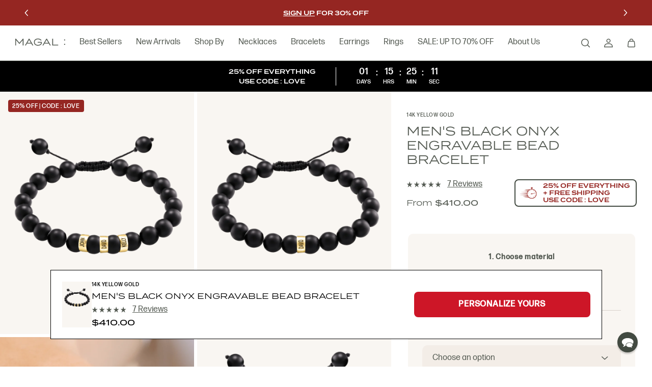

--- FILE ---
content_type: text/html; charset=utf-8
request_url: https://secure.magaljewelry.com/products/mens-black-onyx-engravable-bead-bracelet-14k-yellow-gold
body_size: 40208
content:
<!doctype html>
<html class="no-js" lang="en">
  <head>
    <meta charset="utf-8">
    <meta http-equiv="X-UA-Compatible" content="IE=edge">
    <meta name="viewport" content="width=device-width,initial-scale=1">
    <meta name="theme-color" content="">
    <link rel="canonical" href="https://secure.magaljewelry.com/products/mens-black-onyx-engravable-bead-bracelet-14k-yellow-gold">
    <link rel="preconnect" href="https://cdn.shopify.com" crossorigin><link rel="preconnect" href="https://fonts.shopifycdn.com" crossorigin><title>
      Men&#39;s Black Onyx Engravable Bead Bracelet - 14K Yellow Gold
 &ndash; Magal Jewelry</title>

    
      <meta name="description" content="Give this perfect gift that will never be forgotten and cherished forever. Celebrate those who give them stability and strength with this stylish Black Onyx Engravable Bead Bracelet. Handcrafted and made with natural materials, lively beads line up along Italian waxed string with beautiful    14k recycled gold or 925 S">
    

    

<meta property="og:site_name" content="Magal Jewelry">
<meta property="og:url" content="https://secure.magaljewelry.com/products/mens-black-onyx-engravable-bead-bracelet-14k-yellow-gold">
<meta property="og:title" content="Men&#39;s Black Onyx Engravable Bead Bracelet - 14K Yellow Gold">
<meta property="og:type" content="product">
<meta property="og:description" content="Give this perfect gift that will never be forgotten and cherished forever. Celebrate those who give them stability and strength with this stylish Black Onyx Engravable Bead Bracelet. Handcrafted and made with natural materials, lively beads line up along Italian waxed string with beautiful    14k recycled gold or 925 S"><meta property="og:image" content="http://secure.magaljewelry.com/cdn/shop/products/mens-black-onyx-engravable-bead-bracelet-14k-yellow-gold-976628_1.png?v=1682271870">
  <meta property="og:image:secure_url" content="https://secure.magaljewelry.com/cdn/shop/products/mens-black-onyx-engravable-bead-bracelet-14k-yellow-gold-976628_1.png?v=1682271870">
  <meta property="og:image:width" content="2000">
  <meta property="og:image:height" content="2500"><meta property="og:price:amount" content="410.00">
  <meta property="og:price:currency" content="USD"><meta name="twitter:card" content="summary_large_image">
<meta name="twitter:title" content="Men&#39;s Black Onyx Engravable Bead Bracelet - 14K Yellow Gold">
<meta name="twitter:description" content="Give this perfect gift that will never be forgotten and cherished forever. Celebrate those who give them stability and strength with this stylish Black Onyx Engravable Bead Bracelet. Handcrafted and made with natural materials, lively beads line up along Italian waxed string with beautiful    14k recycled gold or 925 S">


    <script src="//secure.magaljewelry.com/cdn/shop/t/94/assets/global.js?v=150702834379277410961664443707" defer="defer"></script>
    <script>window.performance && window.performance.mark && window.performance.mark('shopify.content_for_header.start');</script><meta name="facebook-domain-verification" content="s13z4rznnhpfk3uqea251lvfx852cx">
<meta name="facebook-domain-verification" content="4rcwx8kb3ccgn9emim3w20jmdr3ep8">
<meta id="shopify-digital-wallet" name="shopify-digital-wallet" content="/9689661540/digital_wallets/dialog">
<meta name="shopify-checkout-api-token" content="4231e8c95819accc535c19da20cdde54">
<meta id="in-context-paypal-metadata" data-shop-id="9689661540" data-venmo-supported="true" data-environment="production" data-locale="en_US" data-paypal-v4="true" data-currency="USD">
<link rel="alternate" hreflang="x-default" href="https://secure.magaljewelry.com/products/mens-black-onyx-engravable-bead-bracelet-14k-yellow-gold">
<link rel="alternate" hreflang="de-DE" href="https://secure.magaljewelry.com/de-de/products/mens-black-onyx-engravable-bead-bracelet-14k-yellow-gold">
<link rel="alternate" hreflang="en-DE" href="https://secure.magaljewelry.com/en-de/products/mens-black-onyx-engravable-bead-bracelet-14k-yellow-gold">
<link rel="alternate" hreflang="fr-FR" href="https://secure.magaljewelry.com/fr-fr/products/mens-black-onyx-engravable-bead-bracelet-14k-yellow-gold">
<link rel="alternate" hreflang="en-FR" href="https://secure.magaljewelry.com/en-fr/products/mens-black-onyx-engravable-bead-bracelet-14k-yellow-gold">
<link rel="alternate" hreflang="en-US" href="https://secure.magaljewelry.com/products/mens-black-onyx-engravable-bead-bracelet-14k-yellow-gold">
<link rel="alternate" hreflang="he-US" href="https://secure.magaljewelry.com/he/products/mens-black-onyx-engravable-bead-bracelet-14k-yellow-gold">
<link rel="alternate" hreflang="fr-US" href="https://secure.magaljewelry.com/fr/products/mens-black-onyx-engravable-bead-bracelet-14k-yellow-gold">
<link rel="alternate" type="application/json+oembed" href="https://secure.magaljewelry.com/products/mens-black-onyx-engravable-bead-bracelet-14k-yellow-gold.oembed">
<script async="async" src="/checkouts/internal/preloads.js?locale=en-US"></script>
<link rel="preconnect" href="https://shop.app" crossorigin="anonymous">
<script async="async" src="https://shop.app/checkouts/internal/preloads.js?locale=en-US&shop_id=9689661540" crossorigin="anonymous"></script>
<script id="apple-pay-shop-capabilities" type="application/json">{"shopId":9689661540,"countryCode":"US","currencyCode":"USD","merchantCapabilities":["supports3DS"],"merchantId":"gid:\/\/shopify\/Shop\/9689661540","merchantName":"Magal Jewelry","requiredBillingContactFields":["postalAddress","email","phone"],"requiredShippingContactFields":["postalAddress","email","phone"],"shippingType":"shipping","supportedNetworks":["visa","masterCard","amex","discover","elo","jcb"],"total":{"type":"pending","label":"Magal Jewelry","amount":"1.00"},"shopifyPaymentsEnabled":true,"supportsSubscriptions":true}</script>
<script id="shopify-features" type="application/json">{"accessToken":"4231e8c95819accc535c19da20cdde54","betas":["rich-media-storefront-analytics"],"domain":"secure.magaljewelry.com","predictiveSearch":true,"shopId":9689661540,"locale":"en"}</script>
<script>var Shopify = Shopify || {};
Shopify.shop = "magaljewelrynew.myshopify.com";
Shopify.locale = "en";
Shopify.currency = {"active":"USD","rate":"1.0"};
Shopify.country = "US";
Shopify.theme = {"name":"Headless Storefront","id":132173496507,"schema_name":"Dawn","schema_version":"6.0.2","theme_store_id":null,"role":"main"};
Shopify.theme.handle = "null";
Shopify.theme.style = {"id":null,"handle":null};
Shopify.cdnHost = "secure.magaljewelry.com/cdn";
Shopify.routes = Shopify.routes || {};
Shopify.routes.root = "/";</script>
<script type="module">!function(o){(o.Shopify=o.Shopify||{}).modules=!0}(window);</script>
<script>!function(o){function n(){var o=[];function n(){o.push(Array.prototype.slice.apply(arguments))}return n.q=o,n}var t=o.Shopify=o.Shopify||{};t.loadFeatures=n(),t.autoloadFeatures=n()}(window);</script>
<script>
  window.ShopifyPay = window.ShopifyPay || {};
  window.ShopifyPay.apiHost = "shop.app\/pay";
  window.ShopifyPay.redirectState = null;
</script>
<script id="shop-js-analytics" type="application/json">{"pageType":"product"}</script>
<script defer="defer" async type="module" src="//secure.magaljewelry.com/cdn/shopifycloud/shop-js/modules/v2/client.init-shop-cart-sync_C5BV16lS.en.esm.js"></script>
<script defer="defer" async type="module" src="//secure.magaljewelry.com/cdn/shopifycloud/shop-js/modules/v2/chunk.common_CygWptCX.esm.js"></script>
<script type="module">
  await import("//secure.magaljewelry.com/cdn/shopifycloud/shop-js/modules/v2/client.init-shop-cart-sync_C5BV16lS.en.esm.js");
await import("//secure.magaljewelry.com/cdn/shopifycloud/shop-js/modules/v2/chunk.common_CygWptCX.esm.js");

  window.Shopify.SignInWithShop?.initShopCartSync?.({"fedCMEnabled":true,"windoidEnabled":true});

</script>
<script defer="defer" async type="module" src="//secure.magaljewelry.com/cdn/shopifycloud/shop-js/modules/v2/client.payment-terms_CZxnsJam.en.esm.js"></script>
<script defer="defer" async type="module" src="//secure.magaljewelry.com/cdn/shopifycloud/shop-js/modules/v2/chunk.common_CygWptCX.esm.js"></script>
<script defer="defer" async type="module" src="//secure.magaljewelry.com/cdn/shopifycloud/shop-js/modules/v2/chunk.modal_D71HUcav.esm.js"></script>
<script type="module">
  await import("//secure.magaljewelry.com/cdn/shopifycloud/shop-js/modules/v2/client.payment-terms_CZxnsJam.en.esm.js");
await import("//secure.magaljewelry.com/cdn/shopifycloud/shop-js/modules/v2/chunk.common_CygWptCX.esm.js");
await import("//secure.magaljewelry.com/cdn/shopifycloud/shop-js/modules/v2/chunk.modal_D71HUcav.esm.js");

  
</script>
<script>
  window.Shopify = window.Shopify || {};
  if (!window.Shopify.featureAssets) window.Shopify.featureAssets = {};
  window.Shopify.featureAssets['shop-js'] = {"shop-cart-sync":["modules/v2/client.shop-cart-sync_ZFArdW7E.en.esm.js","modules/v2/chunk.common_CygWptCX.esm.js"],"init-fed-cm":["modules/v2/client.init-fed-cm_CmiC4vf6.en.esm.js","modules/v2/chunk.common_CygWptCX.esm.js"],"shop-cash-offers":["modules/v2/client.shop-cash-offers_DOA2yAJr.en.esm.js","modules/v2/chunk.common_CygWptCX.esm.js","modules/v2/chunk.modal_D71HUcav.esm.js"],"shop-button":["modules/v2/client.shop-button_tlx5R9nI.en.esm.js","modules/v2/chunk.common_CygWptCX.esm.js"],"shop-toast-manager":["modules/v2/client.shop-toast-manager_ClPi3nE9.en.esm.js","modules/v2/chunk.common_CygWptCX.esm.js"],"init-shop-cart-sync":["modules/v2/client.init-shop-cart-sync_C5BV16lS.en.esm.js","modules/v2/chunk.common_CygWptCX.esm.js"],"avatar":["modules/v2/client.avatar_BTnouDA3.en.esm.js"],"init-windoid":["modules/v2/client.init-windoid_sURxWdc1.en.esm.js","modules/v2/chunk.common_CygWptCX.esm.js"],"init-shop-email-lookup-coordinator":["modules/v2/client.init-shop-email-lookup-coordinator_B8hsDcYM.en.esm.js","modules/v2/chunk.common_CygWptCX.esm.js"],"pay-button":["modules/v2/client.pay-button_FdsNuTd3.en.esm.js","modules/v2/chunk.common_CygWptCX.esm.js"],"shop-login-button":["modules/v2/client.shop-login-button_C5VAVYt1.en.esm.js","modules/v2/chunk.common_CygWptCX.esm.js","modules/v2/chunk.modal_D71HUcav.esm.js"],"init-customer-accounts-sign-up":["modules/v2/client.init-customer-accounts-sign-up_CPSyQ0Tj.en.esm.js","modules/v2/client.shop-login-button_C5VAVYt1.en.esm.js","modules/v2/chunk.common_CygWptCX.esm.js","modules/v2/chunk.modal_D71HUcav.esm.js"],"init-shop-for-new-customer-accounts":["modules/v2/client.init-shop-for-new-customer-accounts_ChsxoAhi.en.esm.js","modules/v2/client.shop-login-button_C5VAVYt1.en.esm.js","modules/v2/chunk.common_CygWptCX.esm.js","modules/v2/chunk.modal_D71HUcav.esm.js"],"init-customer-accounts":["modules/v2/client.init-customer-accounts_DxDtT_ad.en.esm.js","modules/v2/client.shop-login-button_C5VAVYt1.en.esm.js","modules/v2/chunk.common_CygWptCX.esm.js","modules/v2/chunk.modal_D71HUcav.esm.js"],"shop-follow-button":["modules/v2/client.shop-follow-button_Cva4Ekp9.en.esm.js","modules/v2/chunk.common_CygWptCX.esm.js","modules/v2/chunk.modal_D71HUcav.esm.js"],"checkout-modal":["modules/v2/client.checkout-modal_BPM8l0SH.en.esm.js","modules/v2/chunk.common_CygWptCX.esm.js","modules/v2/chunk.modal_D71HUcav.esm.js"],"lead-capture":["modules/v2/client.lead-capture_Bi8yE_yS.en.esm.js","modules/v2/chunk.common_CygWptCX.esm.js","modules/v2/chunk.modal_D71HUcav.esm.js"],"shop-login":["modules/v2/client.shop-login_D6lNrXab.en.esm.js","modules/v2/chunk.common_CygWptCX.esm.js","modules/v2/chunk.modal_D71HUcav.esm.js"],"payment-terms":["modules/v2/client.payment-terms_CZxnsJam.en.esm.js","modules/v2/chunk.common_CygWptCX.esm.js","modules/v2/chunk.modal_D71HUcav.esm.js"]};
</script>
<script>(function() {
  var isLoaded = false;
  function asyncLoad() {
    if (isLoaded) return;
    isLoaded = true;
    var urls = ["https:\/\/gdprcdn.b-cdn.net\/js\/gdpr_cookie_consent.min.js?shop=magaljewelrynew.myshopify.com","\/\/shopify.privy.com\/widget.js?shop=magaljewelrynew.myshopify.com","\/\/shopify.privy.com\/widget.js?shop=magaljewelrynew.myshopify.com","https:\/\/static.shareasale.com\/json\/shopify\/deduplication.js?shop=magaljewelrynew.myshopify.com","https:\/\/static.shareasale.com\/json\/shopify\/shareasale-tracking.js?sasmid=105874\u0026ssmtid=19038\u0026shop=magaljewelrynew.myshopify.com","https:\/\/cdn.reamaze.com\/assets\/reamaze-loader.js?shop=magaljewelrynew.myshopify.com","https:\/\/easygdpr.b-cdn.net\/v\/1553540745\/gdpr.min.js?shop=magaljewelrynew.myshopify.com","https:\/\/cdn-loyalty.yotpo.com\/loader\/eVSIIQdPLAQzypDTj9HrAg.js?shop=magaljewelrynew.myshopify.com","https:\/\/cdn.weglot.com\/weglot_script_tag.js?shop=magaljewelrynew.myshopify.com","https:\/\/d18eg7dreypte5.cloudfront.net\/scripts\/integrations\/subscription.js?shop=magaljewelrynew.myshopify.com","https:\/\/d3hw6dc1ow8pp2.cloudfront.net\/reviewsWidget.min.js?shop=magaljewelrynew.myshopify.com","https:\/\/d18eg7dreypte5.cloudfront.net\/browse-abandonment\/v2\/browse_abandonment.js?shop=magaljewelrynew.myshopify.com","\/\/cdn.shopify.com\/proxy\/bb59cc6d4f8bf467143bd18af0b62c8eddabf07184d86da5080790d4a7a1e6ff\/storage.googleapis.com\/adnabu-shopify\/online-store\/86607dc8e9f24e289798c1611710234904.min.js?shop=magaljewelrynew.myshopify.com\u0026sp-cache-control=cHVibGljLCBtYXgtYWdlPTkwMA","https:\/\/static.klaviyo.com\/onsite\/js\/SxLRQV\/klaviyo.js?company_id=SxLRQV\u0026shop=magaljewelrynew.myshopify.com"];
    for (var i = 0; i < urls.length; i++) {
      var s = document.createElement('script');
      s.type = 'text/javascript';
      s.async = true;
      s.src = urls[i];
      var x = document.getElementsByTagName('script')[0];
      x.parentNode.insertBefore(s, x);
    }
  };
  if(window.attachEvent) {
    window.attachEvent('onload', asyncLoad);
  } else {
    window.addEventListener('load', asyncLoad, false);
  }
})();</script>
<script id="__st">var __st={"a":9689661540,"offset":-18000,"reqid":"1ecef0cc-4e27-4ef7-be6d-2e06daaca97b-1768854877","pageurl":"secure.magaljewelry.com\/products\/mens-black-onyx-engravable-bead-bracelet-14k-yellow-gold","u":"86416d4c3cf3","p":"product","rtyp":"product","rid":7666895880379};</script>
<script>window.ShopifyPaypalV4VisibilityTracking = true;</script>
<script id="captcha-bootstrap">!function(){'use strict';const t='contact',e='account',n='new_comment',o=[[t,t],['blogs',n],['comments',n],[t,'customer']],c=[[e,'customer_login'],[e,'guest_login'],[e,'recover_customer_password'],[e,'create_customer']],r=t=>t.map((([t,e])=>`form[action*='/${t}']:not([data-nocaptcha='true']) input[name='form_type'][value='${e}']`)).join(','),a=t=>()=>t?[...document.querySelectorAll(t)].map((t=>t.form)):[];function s(){const t=[...o],e=r(t);return a(e)}const i='password',u='form_key',d=['recaptcha-v3-token','g-recaptcha-response','h-captcha-response',i],f=()=>{try{return window.sessionStorage}catch{return}},m='__shopify_v',_=t=>t.elements[u];function p(t,e,n=!1){try{const o=window.sessionStorage,c=JSON.parse(o.getItem(e)),{data:r}=function(t){const{data:e,action:n}=t;return t[m]||n?{data:e,action:n}:{data:t,action:n}}(c);for(const[e,n]of Object.entries(r))t.elements[e]&&(t.elements[e].value=n);n&&o.removeItem(e)}catch(o){console.error('form repopulation failed',{error:o})}}const l='form_type',E='cptcha';function T(t){t.dataset[E]=!0}const w=window,h=w.document,L='Shopify',v='ce_forms',y='captcha';let A=!1;((t,e)=>{const n=(g='f06e6c50-85a8-45c8-87d0-21a2b65856fe',I='https://cdn.shopify.com/shopifycloud/storefront-forms-hcaptcha/ce_storefront_forms_captcha_hcaptcha.v1.5.2.iife.js',D={infoText:'Protected by hCaptcha',privacyText:'Privacy',termsText:'Terms'},(t,e,n)=>{const o=w[L][v],c=o.bindForm;if(c)return c(t,g,e,D).then(n);var r;o.q.push([[t,g,e,D],n]),r=I,A||(h.body.append(Object.assign(h.createElement('script'),{id:'captcha-provider',async:!0,src:r})),A=!0)});var g,I,D;w[L]=w[L]||{},w[L][v]=w[L][v]||{},w[L][v].q=[],w[L][y]=w[L][y]||{},w[L][y].protect=function(t,e){n(t,void 0,e),T(t)},Object.freeze(w[L][y]),function(t,e,n,w,h,L){const[v,y,A,g]=function(t,e,n){const i=e?o:[],u=t?c:[],d=[...i,...u],f=r(d),m=r(i),_=r(d.filter((([t,e])=>n.includes(e))));return[a(f),a(m),a(_),s()]}(w,h,L),I=t=>{const e=t.target;return e instanceof HTMLFormElement?e:e&&e.form},D=t=>v().includes(t);t.addEventListener('submit',(t=>{const e=I(t);if(!e)return;const n=D(e)&&!e.dataset.hcaptchaBound&&!e.dataset.recaptchaBound,o=_(e),c=g().includes(e)&&(!o||!o.value);(n||c)&&t.preventDefault(),c&&!n&&(function(t){try{if(!f())return;!function(t){const e=f();if(!e)return;const n=_(t);if(!n)return;const o=n.value;o&&e.removeItem(o)}(t);const e=Array.from(Array(32),(()=>Math.random().toString(36)[2])).join('');!function(t,e){_(t)||t.append(Object.assign(document.createElement('input'),{type:'hidden',name:u})),t.elements[u].value=e}(t,e),function(t,e){const n=f();if(!n)return;const o=[...t.querySelectorAll(`input[type='${i}']`)].map((({name:t})=>t)),c=[...d,...o],r={};for(const[a,s]of new FormData(t).entries())c.includes(a)||(r[a]=s);n.setItem(e,JSON.stringify({[m]:1,action:t.action,data:r}))}(t,e)}catch(e){console.error('failed to persist form',e)}}(e),e.submit())}));const S=(t,e)=>{t&&!t.dataset[E]&&(n(t,e.some((e=>e===t))),T(t))};for(const o of['focusin','change'])t.addEventListener(o,(t=>{const e=I(t);D(e)&&S(e,y())}));const B=e.get('form_key'),M=e.get(l),P=B&&M;t.addEventListener('DOMContentLoaded',(()=>{const t=y();if(P)for(const e of t)e.elements[l].value===M&&p(e,B);[...new Set([...A(),...v().filter((t=>'true'===t.dataset.shopifyCaptcha))])].forEach((e=>S(e,t)))}))}(h,new URLSearchParams(w.location.search),n,t,e,['guest_login'])})(!0,!1)}();</script>
<script integrity="sha256-4kQ18oKyAcykRKYeNunJcIwy7WH5gtpwJnB7kiuLZ1E=" data-source-attribution="shopify.loadfeatures" defer="defer" src="//secure.magaljewelry.com/cdn/shopifycloud/storefront/assets/storefront/load_feature-a0a9edcb.js" crossorigin="anonymous"></script>
<script crossorigin="anonymous" defer="defer" src="//secure.magaljewelry.com/cdn/shopifycloud/storefront/assets/shopify_pay/storefront-65b4c6d7.js?v=20250812"></script>
<script data-source-attribution="shopify.dynamic_checkout.dynamic.init">var Shopify=Shopify||{};Shopify.PaymentButton=Shopify.PaymentButton||{isStorefrontPortableWallets:!0,init:function(){window.Shopify.PaymentButton.init=function(){};var t=document.createElement("script");t.src="https://secure.magaljewelry.com/cdn/shopifycloud/portable-wallets/latest/portable-wallets.en.js",t.type="module",document.head.appendChild(t)}};
</script>
<script data-source-attribution="shopify.dynamic_checkout.buyer_consent">
  function portableWalletsHideBuyerConsent(e){var t=document.getElementById("shopify-buyer-consent"),n=document.getElementById("shopify-subscription-policy-button");t&&n&&(t.classList.add("hidden"),t.setAttribute("aria-hidden","true"),n.removeEventListener("click",e))}function portableWalletsShowBuyerConsent(e){var t=document.getElementById("shopify-buyer-consent"),n=document.getElementById("shopify-subscription-policy-button");t&&n&&(t.classList.remove("hidden"),t.removeAttribute("aria-hidden"),n.addEventListener("click",e))}window.Shopify?.PaymentButton&&(window.Shopify.PaymentButton.hideBuyerConsent=portableWalletsHideBuyerConsent,window.Shopify.PaymentButton.showBuyerConsent=portableWalletsShowBuyerConsent);
</script>
<script>
  function portableWalletsCleanup(e){e&&e.src&&console.error("Failed to load portable wallets script "+e.src);var t=document.querySelectorAll("shopify-accelerated-checkout .shopify-payment-button__skeleton, shopify-accelerated-checkout-cart .wallet-cart-button__skeleton"),e=document.getElementById("shopify-buyer-consent");for(let e=0;e<t.length;e++)t[e].remove();e&&e.remove()}function portableWalletsNotLoadedAsModule(e){e instanceof ErrorEvent&&"string"==typeof e.message&&e.message.includes("import.meta")&&"string"==typeof e.filename&&e.filename.includes("portable-wallets")&&(window.removeEventListener("error",portableWalletsNotLoadedAsModule),window.Shopify.PaymentButton.failedToLoad=e,"loading"===document.readyState?document.addEventListener("DOMContentLoaded",window.Shopify.PaymentButton.init):window.Shopify.PaymentButton.init())}window.addEventListener("error",portableWalletsNotLoadedAsModule);
</script>

<script type="module" src="https://secure.magaljewelry.com/cdn/shopifycloud/portable-wallets/latest/portable-wallets.en.js" onError="portableWalletsCleanup(this)" crossorigin="anonymous"></script>
<script nomodule>
  document.addEventListener("DOMContentLoaded", portableWalletsCleanup);
</script>

<link id="shopify-accelerated-checkout-styles" rel="stylesheet" media="screen" href="https://secure.magaljewelry.com/cdn/shopifycloud/portable-wallets/latest/accelerated-checkout-backwards-compat.css" crossorigin="anonymous">
<style id="shopify-accelerated-checkout-cart">
        #shopify-buyer-consent {
  margin-top: 1em;
  display: inline-block;
  width: 100%;
}

#shopify-buyer-consent.hidden {
  display: none;
}

#shopify-subscription-policy-button {
  background: none;
  border: none;
  padding: 0;
  text-decoration: underline;
  font-size: inherit;
  cursor: pointer;
}

#shopify-subscription-policy-button::before {
  box-shadow: none;
}

      </style>
<script id="sections-script" data-sections="product-recommendations,header,footer" defer="defer" src="//secure.magaljewelry.com/cdn/shop/t/94/compiled_assets/scripts.js?v=67439"></script>
<script>window.performance && window.performance.mark && window.performance.mark('shopify.content_for_header.end');</script>


    <style data-shopify>
      @font-face {
  font-family: Assistant;
  font-weight: 400;
  font-style: normal;
  font-display: swap;
  src: url("//secure.magaljewelry.com/cdn/fonts/assistant/assistant_n4.9120912a469cad1cc292572851508ca49d12e768.woff2") format("woff2"),
       url("//secure.magaljewelry.com/cdn/fonts/assistant/assistant_n4.6e9875ce64e0fefcd3f4446b7ec9036b3ddd2985.woff") format("woff");
}

      @font-face {
  font-family: Assistant;
  font-weight: 700;
  font-style: normal;
  font-display: swap;
  src: url("//secure.magaljewelry.com/cdn/fonts/assistant/assistant_n7.bf44452348ec8b8efa3aa3068825305886b1c83c.woff2") format("woff2"),
       url("//secure.magaljewelry.com/cdn/fonts/assistant/assistant_n7.0c887fee83f6b3bda822f1150b912c72da0f7b64.woff") format("woff");
}

      
      
      @font-face {
  font-family: Assistant;
  font-weight: 400;
  font-style: normal;
  font-display: swap;
  src: url("//secure.magaljewelry.com/cdn/fonts/assistant/assistant_n4.9120912a469cad1cc292572851508ca49d12e768.woff2") format("woff2"),
       url("//secure.magaljewelry.com/cdn/fonts/assistant/assistant_n4.6e9875ce64e0fefcd3f4446b7ec9036b3ddd2985.woff") format("woff");
}


      :root {
        --font-body-family: Assistant, sans-serif;
        --font-body-style: normal;
        --font-body-weight: 400;
        --font-body-weight-bold: 700;

        --font-heading-family: Assistant, sans-serif;
        --font-heading-style: normal;
        --font-heading-weight: 400;

        --font-body-scale: 1.0;
        --font-heading-scale: 1.0;

        --color-base-text: 18, 18, 18;
        --color-shadow: 18, 18, 18;
        --color-base-background-1: 255, 255, 255;
        --color-base-background-2: 243, 243, 243;
        --color-base-solid-button-labels: 255, 255, 255;
        --color-base-outline-button-labels: 18, 18, 18;
        --color-base-accent-1: 18, 18, 18;
        --color-base-accent-2: 51, 79, 180;
        --payment-terms-background-color: #ffffff;

        --gradient-base-background-1: #ffffff;
        --gradient-base-background-2: #f3f3f3;
        --gradient-base-accent-1: #121212;
        --gradient-base-accent-2: #334fb4;

        --media-padding: px;
        --media-border-opacity: 0.05;
        --media-border-width: 1px;
        --media-radius: 0px;
        --media-shadow-opacity: 0.0;
        --media-shadow-horizontal-offset: 0px;
        --media-shadow-vertical-offset: 4px;
        --media-shadow-blur-radius: 5px;
        --media-shadow-visible: 0;

        --page-width: 120rem;
        --page-width-margin: 0rem;

        --product-card-image-padding: 0.0rem;
        --product-card-corner-radius: 0.0rem;
        --product-card-text-alignment: left;
        --product-card-border-width: 0.0rem;
        --product-card-border-opacity: 0.1;
        --product-card-shadow-opacity: 0.0;
        --product-card-shadow-visible: 0;
        --product-card-shadow-horizontal-offset: 0.0rem;
        --product-card-shadow-vertical-offset: 0.4rem;
        --product-card-shadow-blur-radius: 0.5rem;

        --collection-card-image-padding: 0.0rem;
        --collection-card-corner-radius: 0.0rem;
        --collection-card-text-alignment: left;
        --collection-card-border-width: 0.0rem;
        --collection-card-border-opacity: 0.1;
        --collection-card-shadow-opacity: 0.0;
        --collection-card-shadow-visible: 0;
        --collection-card-shadow-horizontal-offset: 0.0rem;
        --collection-card-shadow-vertical-offset: 0.4rem;
        --collection-card-shadow-blur-radius: 0.5rem;

        --blog-card-image-padding: 0.0rem;
        --blog-card-corner-radius: 0.0rem;
        --blog-card-text-alignment: left;
        --blog-card-border-width: 0.0rem;
        --blog-card-border-opacity: 0.1;
        --blog-card-shadow-opacity: 0.0;
        --blog-card-shadow-visible: 0;
        --blog-card-shadow-horizontal-offset: 0.0rem;
        --blog-card-shadow-vertical-offset: 0.4rem;
        --blog-card-shadow-blur-radius: 0.5rem;

        --badge-corner-radius: 4.0rem;

        --popup-border-width: 1px;
        --popup-border-opacity: 0.1;
        --popup-corner-radius: 0px;
        --popup-shadow-opacity: 0.0;
        --popup-shadow-horizontal-offset: 0px;
        --popup-shadow-vertical-offset: 4px;
        --popup-shadow-blur-radius: 5px;

        --drawer-border-width: 1px;
        --drawer-border-opacity: 0.1;
        --drawer-shadow-opacity: 0.0;
        --drawer-shadow-horizontal-offset: 0px;
        --drawer-shadow-vertical-offset: 4px;
        --drawer-shadow-blur-radius: 5px;

        --spacing-sections-desktop: 0px;
        --spacing-sections-mobile: 0px;

        --grid-desktop-vertical-spacing: 8px;
        --grid-desktop-horizontal-spacing: 8px;
        --grid-mobile-vertical-spacing: 4px;
        --grid-mobile-horizontal-spacing: 4px;

        --text-boxes-border-opacity: 0.1;
        --text-boxes-border-width: 0px;
        --text-boxes-radius: 0px;
        --text-boxes-shadow-opacity: 0.0;
        --text-boxes-shadow-visible: 0;
        --text-boxes-shadow-horizontal-offset: 0px;
        --text-boxes-shadow-vertical-offset: 4px;
        --text-boxes-shadow-blur-radius: 5px;

        --buttons-radius: 0px;
        --buttons-radius-outset: 0px;
        --buttons-border-width: 1px;
        --buttons-border-opacity: 1.0;
        --buttons-shadow-opacity: 0.0;
        --buttons-shadow-visible: 0;
        --buttons-shadow-horizontal-offset: 0px;
        --buttons-shadow-vertical-offset: 4px;
        --buttons-shadow-blur-radius: 5px;
        --buttons-border-offset: 0px;

        --inputs-radius: 0px;
        --inputs-border-width: 1px;
        --inputs-border-opacity: 0.55;
        --inputs-shadow-opacity: 0.0;
        --inputs-shadow-horizontal-offset: 0px;
        --inputs-margin-offset: 0px;
        --inputs-shadow-vertical-offset: 4px;
        --inputs-shadow-blur-radius: 5px;
        --inputs-radius-outset: 0px;

        --variant-pills-radius: 40px;
        --variant-pills-border-width: 1px;
        --variant-pills-border-opacity: 0.55;
        --variant-pills-shadow-opacity: 0.0;
        --variant-pills-shadow-horizontal-offset: 0px;
        --variant-pills-shadow-vertical-offset: 4px;
        --variant-pills-shadow-blur-radius: 5px;
      }

      *,
      *::before,
      *::after {
        box-sizing: inherit;
      }

      html {
        box-sizing: border-box;
        font-size: calc(var(--font-body-scale) * 62.5%);
        height: 100%;
      }

      body {
        display: grid;
        grid-template-rows: auto auto 1fr auto;
        grid-template-columns: 100%;
        min-height: 100%;
        margin: 0;
        font-size: 1.5rem;
        letter-spacing: 0.06rem;
        line-height: calc(1 + 0.8 / var(--font-body-scale));
        font-family: var(--font-body-family);
        font-style: var(--font-body-style);
        font-weight: var(--font-body-weight);
      }

      @media screen and (min-width: 750px) {
        body {
          font-size: 1.6rem;
        }
      }
    </style>

    <link href="//secure.magaljewelry.com/cdn/shop/t/94/assets/base.css?v=53959873504984888181664443703" rel="stylesheet" type="text/css" media="all" />
<link rel="preload" as="font" href="//secure.magaljewelry.com/cdn/fonts/assistant/assistant_n4.9120912a469cad1cc292572851508ca49d12e768.woff2" type="font/woff2" crossorigin><link rel="preload" as="font" href="//secure.magaljewelry.com/cdn/fonts/assistant/assistant_n4.9120912a469cad1cc292572851508ca49d12e768.woff2" type="font/woff2" crossorigin><link rel="stylesheet" href="//secure.magaljewelry.com/cdn/shop/t/94/assets/component-predictive-search.css?v=83512081251802922551664443592" media="print" onload="this.media='all'"><script>document.documentElement.className = document.documentElement.className.replace('no-js', 'js');
    if (Shopify.designMode) {
      document.documentElement.classList.add('shopify-design-mode');
    }
    </script><script>
        if (!window.Shopify.designMode) {
          var shopifyShopUrl = "https://secure.magaljewelry.com";
          var storefrontBaseUrl = "https://magaljewelry.com/".replace(/\/$/, '');
          var redirectUrl = window.location.href.replace(shopifyShopUrl, storefrontBaseUrl);
          var customRedirectsStr = "";
          if (customRedirectsStr) {
            var customRedirects = customRedirectsStr.split('<br/>');
            for (var cri = 0; cri < customRedirects.length; cri += 1) {
              var redirect = customRedirects[cri].split('>');
              var fromPath = redirect[0];
              var toPath = redirect[1];
              if (fromPath && toPath && redirectUrl.startsWith(storefrontBaseUrl + fromPath)) {
                redirectUrl = redirectUrl.replace(storefrontBaseUrl + fromPath, storefrontBaseUrl + toPath);
                break;
              }
            }
          }
          window.storefrontRedirectUrl = redirectUrl;
          window.location.replace(redirectUrl);
        }
      </script><script>(() => {const installerKey = 'docapp-discount-auto-install'; const urlParams = new URLSearchParams(window.location.search); if (urlParams.get(installerKey)) {window.sessionStorage.setItem(installerKey, JSON.stringify({integrationId: urlParams.get('docapp-integration-id'), divClass: urlParams.get('docapp-install-class'), check: urlParams.get('docapp-check')}));}})();</script>

<script>(() => {const previewKey = 'docapp-discount-test'; const urlParams = new URLSearchParams(window.location.search); if (urlParams.get(previewKey)) {window.sessionStorage.setItem(previewKey, JSON.stringify({active: true, integrationId: urlParams.get('docapp-discount-inst-test')}));}})();</script>

  <!-- REAMAZE INTEGRATION START - DO NOT REMOVE -->
<!-- Reamaze Config file - DO NOT REMOVE -->
<script type="text/javascript">
  var _support = _support || { 'ui': {}, 'user': {} };
  _support.account = "magaljewelrynew";
</script>
<!-- Reamaze SSO file - DO NOT REMOVE -->


<!-- REAMAZE INTEGRATION END - DO NOT REMOVE -->

<script> if (typeof jQuery == "undefined") { var headTag = document.getElementsByTagName("head")[0]; var jqTag = document.createElement("script"); jqTag.type = "text/javascript"; jqTag.src = "https://ajax.googleapis.com/ajax/libs/jquery/2.1.4/jquery.min.js"; jqTag.onload = ""; headTag.prepend(jqTag) }</script><script src="//staticxx.s3.amazonaws.com/aio_stats_lib_v1.min.js?v=1.0"></script><script>
  var aioMeta ={
      meta_e : '',
      meta_i : '',
      meta_n : ' ',
    }
      
</script>

 <script async src="https://static.aitrillion.com/aio-script/stores/qZJV6UWnLX74cRojvzi8AIjY4MSC2I2UJhcy4w004EY.js?v=1&shop_name=magaljewelrynew.myshopify.com"></script> <script src="https://cdn.shopify.com/extensions/019bd7b6-c0b3-778b-badd-68501b9a1719/aftersell-554/assets/aftersell-utm-triggers.js" type="text/javascript" defer="defer"></script>
<link href="https://monorail-edge.shopifysvc.com" rel="dns-prefetch">
<script>(function(){if ("sendBeacon" in navigator && "performance" in window) {try {var session_token_from_headers = performance.getEntriesByType('navigation')[0].serverTiming.find(x => x.name == '_s').description;} catch {var session_token_from_headers = undefined;}var session_cookie_matches = document.cookie.match(/_shopify_s=([^;]*)/);var session_token_from_cookie = session_cookie_matches && session_cookie_matches.length === 2 ? session_cookie_matches[1] : "";var session_token = session_token_from_headers || session_token_from_cookie || "";function handle_abandonment_event(e) {var entries = performance.getEntries().filter(function(entry) {return /monorail-edge.shopifysvc.com/.test(entry.name);});if (!window.abandonment_tracked && entries.length === 0) {window.abandonment_tracked = true;var currentMs = Date.now();var navigation_start = performance.timing.navigationStart;var payload = {shop_id: 9689661540,url: window.location.href,navigation_start,duration: currentMs - navigation_start,session_token,page_type: "product"};window.navigator.sendBeacon("https://monorail-edge.shopifysvc.com/v1/produce", JSON.stringify({schema_id: "online_store_buyer_site_abandonment/1.1",payload: payload,metadata: {event_created_at_ms: currentMs,event_sent_at_ms: currentMs}}));}}window.addEventListener('pagehide', handle_abandonment_event);}}());</script>
<script id="web-pixels-manager-setup">(function e(e,d,r,n,o){if(void 0===o&&(o={}),!Boolean(null===(a=null===(i=window.Shopify)||void 0===i?void 0:i.analytics)||void 0===a?void 0:a.replayQueue)){var i,a;window.Shopify=window.Shopify||{};var t=window.Shopify;t.analytics=t.analytics||{};var s=t.analytics;s.replayQueue=[],s.publish=function(e,d,r){return s.replayQueue.push([e,d,r]),!0};try{self.performance.mark("wpm:start")}catch(e){}var l=function(){var e={modern:/Edge?\/(1{2}[4-9]|1[2-9]\d|[2-9]\d{2}|\d{4,})\.\d+(\.\d+|)|Firefox\/(1{2}[4-9]|1[2-9]\d|[2-9]\d{2}|\d{4,})\.\d+(\.\d+|)|Chrom(ium|e)\/(9{2}|\d{3,})\.\d+(\.\d+|)|(Maci|X1{2}).+ Version\/(15\.\d+|(1[6-9]|[2-9]\d|\d{3,})\.\d+)([,.]\d+|)( \(\w+\)|)( Mobile\/\w+|) Safari\/|Chrome.+OPR\/(9{2}|\d{3,})\.\d+\.\d+|(CPU[ +]OS|iPhone[ +]OS|CPU[ +]iPhone|CPU IPhone OS|CPU iPad OS)[ +]+(15[._]\d+|(1[6-9]|[2-9]\d|\d{3,})[._]\d+)([._]\d+|)|Android:?[ /-](13[3-9]|1[4-9]\d|[2-9]\d{2}|\d{4,})(\.\d+|)(\.\d+|)|Android.+Firefox\/(13[5-9]|1[4-9]\d|[2-9]\d{2}|\d{4,})\.\d+(\.\d+|)|Android.+Chrom(ium|e)\/(13[3-9]|1[4-9]\d|[2-9]\d{2}|\d{4,})\.\d+(\.\d+|)|SamsungBrowser\/([2-9]\d|\d{3,})\.\d+/,legacy:/Edge?\/(1[6-9]|[2-9]\d|\d{3,})\.\d+(\.\d+|)|Firefox\/(5[4-9]|[6-9]\d|\d{3,})\.\d+(\.\d+|)|Chrom(ium|e)\/(5[1-9]|[6-9]\d|\d{3,})\.\d+(\.\d+|)([\d.]+$|.*Safari\/(?![\d.]+ Edge\/[\d.]+$))|(Maci|X1{2}).+ Version\/(10\.\d+|(1[1-9]|[2-9]\d|\d{3,})\.\d+)([,.]\d+|)( \(\w+\)|)( Mobile\/\w+|) Safari\/|Chrome.+OPR\/(3[89]|[4-9]\d|\d{3,})\.\d+\.\d+|(CPU[ +]OS|iPhone[ +]OS|CPU[ +]iPhone|CPU IPhone OS|CPU iPad OS)[ +]+(10[._]\d+|(1[1-9]|[2-9]\d|\d{3,})[._]\d+)([._]\d+|)|Android:?[ /-](13[3-9]|1[4-9]\d|[2-9]\d{2}|\d{4,})(\.\d+|)(\.\d+|)|Mobile Safari.+OPR\/([89]\d|\d{3,})\.\d+\.\d+|Android.+Firefox\/(13[5-9]|1[4-9]\d|[2-9]\d{2}|\d{4,})\.\d+(\.\d+|)|Android.+Chrom(ium|e)\/(13[3-9]|1[4-9]\d|[2-9]\d{2}|\d{4,})\.\d+(\.\d+|)|Android.+(UC? ?Browser|UCWEB|U3)[ /]?(15\.([5-9]|\d{2,})|(1[6-9]|[2-9]\d|\d{3,})\.\d+)\.\d+|SamsungBrowser\/(5\.\d+|([6-9]|\d{2,})\.\d+)|Android.+MQ{2}Browser\/(14(\.(9|\d{2,})|)|(1[5-9]|[2-9]\d|\d{3,})(\.\d+|))(\.\d+|)|K[Aa][Ii]OS\/(3\.\d+|([4-9]|\d{2,})\.\d+)(\.\d+|)/},d=e.modern,r=e.legacy,n=navigator.userAgent;return n.match(d)?"modern":n.match(r)?"legacy":"unknown"}(),u="modern"===l?"modern":"legacy",c=(null!=n?n:{modern:"",legacy:""})[u],f=function(e){return[e.baseUrl,"/wpm","/b",e.hashVersion,"modern"===e.buildTarget?"m":"l",".js"].join("")}({baseUrl:d,hashVersion:r,buildTarget:u}),m=function(e){var d=e.version,r=e.bundleTarget,n=e.surface,o=e.pageUrl,i=e.monorailEndpoint;return{emit:function(e){var a=e.status,t=e.errorMsg,s=(new Date).getTime(),l=JSON.stringify({metadata:{event_sent_at_ms:s},events:[{schema_id:"web_pixels_manager_load/3.1",payload:{version:d,bundle_target:r,page_url:o,status:a,surface:n,error_msg:t},metadata:{event_created_at_ms:s}}]});if(!i)return console&&console.warn&&console.warn("[Web Pixels Manager] No Monorail endpoint provided, skipping logging."),!1;try{return self.navigator.sendBeacon.bind(self.navigator)(i,l)}catch(e){}var u=new XMLHttpRequest;try{return u.open("POST",i,!0),u.setRequestHeader("Content-Type","text/plain"),u.send(l),!0}catch(e){return console&&console.warn&&console.warn("[Web Pixels Manager] Got an unhandled error while logging to Monorail."),!1}}}}({version:r,bundleTarget:l,surface:e.surface,pageUrl:self.location.href,monorailEndpoint:e.monorailEndpoint});try{o.browserTarget=l,function(e){var d=e.src,r=e.async,n=void 0===r||r,o=e.onload,i=e.onerror,a=e.sri,t=e.scriptDataAttributes,s=void 0===t?{}:t,l=document.createElement("script"),u=document.querySelector("head"),c=document.querySelector("body");if(l.async=n,l.src=d,a&&(l.integrity=a,l.crossOrigin="anonymous"),s)for(var f in s)if(Object.prototype.hasOwnProperty.call(s,f))try{l.dataset[f]=s[f]}catch(e){}if(o&&l.addEventListener("load",o),i&&l.addEventListener("error",i),u)u.appendChild(l);else{if(!c)throw new Error("Did not find a head or body element to append the script");c.appendChild(l)}}({src:f,async:!0,onload:function(){if(!function(){var e,d;return Boolean(null===(d=null===(e=window.Shopify)||void 0===e?void 0:e.analytics)||void 0===d?void 0:d.initialized)}()){var d=window.webPixelsManager.init(e)||void 0;if(d){var r=window.Shopify.analytics;r.replayQueue.forEach((function(e){var r=e[0],n=e[1],o=e[2];d.publishCustomEvent(r,n,o)})),r.replayQueue=[],r.publish=d.publishCustomEvent,r.visitor=d.visitor,r.initialized=!0}}},onerror:function(){return m.emit({status:"failed",errorMsg:"".concat(f," has failed to load")})},sri:function(e){var d=/^sha384-[A-Za-z0-9+/=]+$/;return"string"==typeof e&&d.test(e)}(c)?c:"",scriptDataAttributes:o}),m.emit({status:"loading"})}catch(e){m.emit({status:"failed",errorMsg:(null==e?void 0:e.message)||"Unknown error"})}}})({shopId: 9689661540,storefrontBaseUrl: "https://secure.magaljewelry.com",extensionsBaseUrl: "https://extensions.shopifycdn.com/cdn/shopifycloud/web-pixels-manager",monorailEndpoint: "https://monorail-edge.shopifysvc.com/unstable/produce_batch",surface: "storefront-renderer",enabledBetaFlags: ["2dca8a86"],webPixelsConfigList: [{"id":"1427996859","configuration":"{\"accountID\":\"SxLRQV\",\"webPixelConfig\":\"eyJlbmFibGVBZGRlZFRvQ2FydEV2ZW50cyI6IHRydWV9\"}","eventPayloadVersion":"v1","runtimeContext":"STRICT","scriptVersion":"524f6c1ee37bacdca7657a665bdca589","type":"APP","apiClientId":123074,"privacyPurposes":["ANALYTICS","MARKETING"],"dataSharingAdjustments":{"protectedCustomerApprovalScopes":["read_customer_address","read_customer_email","read_customer_name","read_customer_personal_data","read_customer_phone"]}},{"id":"742129851","configuration":"{\"masterTagID\":\"19038\",\"merchantID\":\"105874\",\"appPath\":\"https:\/\/daedalus.shareasale.com\",\"storeID\":\"NaN\",\"xTypeMode\":\"NaN\",\"xTypeValue\":\"NaN\",\"channelDedup\":\"NaN\"}","eventPayloadVersion":"v1","runtimeContext":"STRICT","scriptVersion":"f300cca684872f2df140f714437af558","type":"APP","apiClientId":4929191,"privacyPurposes":["ANALYTICS","MARKETING"],"dataSharingAdjustments":{"protectedCustomerApprovalScopes":["read_customer_personal_data"]}},{"id":"676659387","configuration":"{\"shopId\":\"magaljewelrynew.myshopify.com\"}","eventPayloadVersion":"v1","runtimeContext":"STRICT","scriptVersion":"674c31de9c131805829c42a983792da6","type":"APP","apiClientId":2753413,"privacyPurposes":["ANALYTICS","MARKETING","SALE_OF_DATA"],"dataSharingAdjustments":{"protectedCustomerApprovalScopes":["read_customer_address","read_customer_email","read_customer_name","read_customer_personal_data","read_customer_phone"]}},{"id":"527106235","configuration":"{\"myshopifyDomain\":\"magaljewelrynew.myshopify.com\"}","eventPayloadVersion":"v1","runtimeContext":"STRICT","scriptVersion":"23b97d18e2aa74363140dc29c9284e87","type":"APP","apiClientId":2775569,"privacyPurposes":["ANALYTICS","MARKETING","SALE_OF_DATA"],"dataSharingAdjustments":{"protectedCustomerApprovalScopes":["read_customer_address","read_customer_email","read_customer_name","read_customer_phone","read_customer_personal_data"]}},{"id":"492110011","configuration":"{\"vwoAccountId\":\"1033084\",\"eventConfiguration\":\"{\\\"ece\\\":0,\\\"pv\\\":1,\\\"prv\\\":1,\\\"patc\\\":1,\\\"prfc\\\":1,\\\"cv\\\":1,\\\"cs\\\":1,\\\"cc\\\":1}\",\"dataUri\":\"dev.visualwebsiteoptimizer.com\",\"customCodeConfig\":\"{\\\"customCodeEnabled\\\":false,\\\"customCode\\\":\\\"vwo.addShopifyMiddleware((payload) =\\u003e {    let newPayload = payload;    return newPayload;});\\\"}\",\"cookieConsentConfig\":\"{\\\"consentRequired\\\":false,\\\"consentCategories\\\":{\\\"analytics\\\":false,\\\"marketing\\\":false,\\\"personalization\\\":false}}\"}","eventPayloadVersion":"v1","runtimeContext":"STRICT","scriptVersion":"dd91c016b631e49c920abc8fa7820e0e","type":"APP","apiClientId":68559962113,"privacyPurposes":[],"dataSharingAdjustments":{"protectedCustomerApprovalScopes":[]}},{"id":"432406715","configuration":"{\"pixelId\":\"6775948f-24a1-4f60-b82d-d2cf14f1b42d\"}","eventPayloadVersion":"v1","runtimeContext":"STRICT","scriptVersion":"c119f01612c13b62ab52809eb08154bb","type":"APP","apiClientId":2556259,"privacyPurposes":["ANALYTICS","MARKETING","SALE_OF_DATA"],"dataSharingAdjustments":{"protectedCustomerApprovalScopes":["read_customer_address","read_customer_email","read_customer_name","read_customer_personal_data","read_customer_phone"]}},{"id":"327385275","configuration":"{\"pixelCode\":\"C1E81DPT0U322RQPFOV0\"}","eventPayloadVersion":"v1","runtimeContext":"STRICT","scriptVersion":"22e92c2ad45662f435e4801458fb78cc","type":"APP","apiClientId":4383523,"privacyPurposes":["ANALYTICS","MARKETING","SALE_OF_DATA"],"dataSharingAdjustments":{"protectedCustomerApprovalScopes":["read_customer_address","read_customer_email","read_customer_name","read_customer_personal_data","read_customer_phone"]}},{"id":"137658555","configuration":"{\"pixel_id\":\"693223335047414\",\"pixel_type\":\"facebook_pixel\",\"metaapp_system_user_token\":\"-\"}","eventPayloadVersion":"v1","runtimeContext":"OPEN","scriptVersion":"ca16bc87fe92b6042fbaa3acc2fbdaa6","type":"APP","apiClientId":2329312,"privacyPurposes":["ANALYTICS","MARKETING","SALE_OF_DATA"],"dataSharingAdjustments":{"protectedCustomerApprovalScopes":["read_customer_address","read_customer_email","read_customer_name","read_customer_personal_data","read_customer_phone"]}},{"id":"42139835","configuration":"{\"tagID\":\"2614303428953\"}","eventPayloadVersion":"v1","runtimeContext":"STRICT","scriptVersion":"18031546ee651571ed29edbe71a3550b","type":"APP","apiClientId":3009811,"privacyPurposes":["ANALYTICS","MARKETING","SALE_OF_DATA"],"dataSharingAdjustments":{"protectedCustomerApprovalScopes":["read_customer_address","read_customer_email","read_customer_name","read_customer_personal_data","read_customer_phone"]}},{"id":"27164859","eventPayloadVersion":"1","runtimeContext":"LAX","scriptVersion":"65","type":"CUSTOM","privacyPurposes":[],"name":"Order status"},{"id":"30048443","eventPayloadVersion":"1","runtimeContext":"LAX","scriptVersion":"8","type":"CUSTOM","privacyPurposes":[],"name":"MtrCommerce Pixel"},{"id":"shopify-app-pixel","configuration":"{}","eventPayloadVersion":"v1","runtimeContext":"STRICT","scriptVersion":"0450","apiClientId":"shopify-pixel","type":"APP","privacyPurposes":["ANALYTICS","MARKETING"]},{"id":"shopify-custom-pixel","eventPayloadVersion":"v1","runtimeContext":"LAX","scriptVersion":"0450","apiClientId":"shopify-pixel","type":"CUSTOM","privacyPurposes":["ANALYTICS","MARKETING"]}],isMerchantRequest: false,initData: {"shop":{"name":"Magal Jewelry","paymentSettings":{"currencyCode":"USD"},"myshopifyDomain":"magaljewelrynew.myshopify.com","countryCode":"US","storefrontUrl":"https:\/\/secure.magaljewelry.com"},"customer":null,"cart":null,"checkout":null,"productVariants":[{"price":{"amount":410.0,"currencyCode":"USD"},"product":{"title":"Men's Black Onyx Engravable Bead Bracelet - 14K Yellow Gold","vendor":"magal-dev","id":"7666895880379","untranslatedTitle":"Men's Black Onyx Engravable Bead Bracelet - 14K Yellow Gold","url":"\/products\/mens-black-onyx-engravable-bead-bracelet-14k-yellow-gold","type":"Bracelets"},"id":"43434833445051","image":{"src":"\/\/secure.magaljewelry.com\/cdn\/shop\/products\/mens-black-onyx-engravable-bead-bracelet-14k-yellow-gold-896337_1.png?v=1682269723"},"sku":"BR-1077-14KG","title":"1 Link","untranslatedTitle":"1 Link"},{"price":{"amount":490.0,"currencyCode":"USD"},"product":{"title":"Men's Black Onyx Engravable Bead Bracelet - 14K Yellow Gold","vendor":"magal-dev","id":"7666895880379","untranslatedTitle":"Men's Black Onyx Engravable Bead Bracelet - 14K Yellow Gold","url":"\/products\/mens-black-onyx-engravable-bead-bracelet-14k-yellow-gold","type":"Bracelets"},"id":"43434833477819","image":{"src":"\/\/secure.magaljewelry.com\/cdn\/shop\/products\/mens-black-onyx-engravable-bead-bracelet-14k-yellow-gold-384334_1.png?v=1682268844"},"sku":"BR-1077-14KG","title":"2 Links","untranslatedTitle":"2 Links"},{"price":{"amount":540.0,"currencyCode":"USD"},"product":{"title":"Men's Black Onyx Engravable Bead Bracelet - 14K Yellow Gold","vendor":"magal-dev","id":"7666895880379","untranslatedTitle":"Men's Black Onyx Engravable Bead Bracelet - 14K Yellow Gold","url":"\/products\/mens-black-onyx-engravable-bead-bracelet-14k-yellow-gold","type":"Bracelets"},"id":"43434833510587","image":{"src":"\/\/secure.magaljewelry.com\/cdn\/shop\/products\/mens-black-onyx-engravable-bead-bracelet-14k-yellow-gold-976628_1.png?v=1682271870"},"sku":"BR-1077-14KG","title":"3 Links","untranslatedTitle":"3 Links"}],"purchasingCompany":null},},"https://secure.magaljewelry.com/cdn","fcfee988w5aeb613cpc8e4bc33m6693e112",{"modern":"","legacy":""},{"shopId":"9689661540","storefrontBaseUrl":"https:\/\/secure.magaljewelry.com","extensionBaseUrl":"https:\/\/extensions.shopifycdn.com\/cdn\/shopifycloud\/web-pixels-manager","surface":"storefront-renderer","enabledBetaFlags":"[\"2dca8a86\"]","isMerchantRequest":"false","hashVersion":"fcfee988w5aeb613cpc8e4bc33m6693e112","publish":"custom","events":"[[\"page_viewed\",{}],[\"product_viewed\",{\"productVariant\":{\"price\":{\"amount\":410.0,\"currencyCode\":\"USD\"},\"product\":{\"title\":\"Men's Black Onyx Engravable Bead Bracelet - 14K Yellow Gold\",\"vendor\":\"magal-dev\",\"id\":\"7666895880379\",\"untranslatedTitle\":\"Men's Black Onyx Engravable Bead Bracelet - 14K Yellow Gold\",\"url\":\"\/products\/mens-black-onyx-engravable-bead-bracelet-14k-yellow-gold\",\"type\":\"Bracelets\"},\"id\":\"43434833445051\",\"image\":{\"src\":\"\/\/secure.magaljewelry.com\/cdn\/shop\/products\/mens-black-onyx-engravable-bead-bracelet-14k-yellow-gold-896337_1.png?v=1682269723\"},\"sku\":\"BR-1077-14KG\",\"title\":\"1 Link\",\"untranslatedTitle\":\"1 Link\"}}]]"});</script><script>
  window.ShopifyAnalytics = window.ShopifyAnalytics || {};
  window.ShopifyAnalytics.meta = window.ShopifyAnalytics.meta || {};
  window.ShopifyAnalytics.meta.currency = 'USD';
  var meta = {"product":{"id":7666895880379,"gid":"gid:\/\/shopify\/Product\/7666895880379","vendor":"magal-dev","type":"Bracelets","handle":"mens-black-onyx-engravable-bead-bracelet-14k-yellow-gold","variants":[{"id":43434833445051,"price":41000,"name":"Men's Black Onyx Engravable Bead Bracelet - 14K Yellow Gold - 1 Link","public_title":"1 Link","sku":"BR-1077-14KG"},{"id":43434833477819,"price":49000,"name":"Men's Black Onyx Engravable Bead Bracelet - 14K Yellow Gold - 2 Links","public_title":"2 Links","sku":"BR-1077-14KG"},{"id":43434833510587,"price":54000,"name":"Men's Black Onyx Engravable Bead Bracelet - 14K Yellow Gold - 3 Links","public_title":"3 Links","sku":"BR-1077-14KG"}],"remote":false},"page":{"pageType":"product","resourceType":"product","resourceId":7666895880379,"requestId":"1ecef0cc-4e27-4ef7-be6d-2e06daaca97b-1768854877"}};
  for (var attr in meta) {
    window.ShopifyAnalytics.meta[attr] = meta[attr];
  }
</script>
<script class="analytics">
  (function () {
    var customDocumentWrite = function(content) {
      var jquery = null;

      if (window.jQuery) {
        jquery = window.jQuery;
      } else if (window.Checkout && window.Checkout.$) {
        jquery = window.Checkout.$;
      }

      if (jquery) {
        jquery('body').append(content);
      }
    };

    var hasLoggedConversion = function(token) {
      if (token) {
        return document.cookie.indexOf('loggedConversion=' + token) !== -1;
      }
      return false;
    }

    var setCookieIfConversion = function(token) {
      if (token) {
        var twoMonthsFromNow = new Date(Date.now());
        twoMonthsFromNow.setMonth(twoMonthsFromNow.getMonth() + 2);

        document.cookie = 'loggedConversion=' + token + '; expires=' + twoMonthsFromNow;
      }
    }

    var trekkie = window.ShopifyAnalytics.lib = window.trekkie = window.trekkie || [];
    if (trekkie.integrations) {
      return;
    }
    trekkie.methods = [
      'identify',
      'page',
      'ready',
      'track',
      'trackForm',
      'trackLink'
    ];
    trekkie.factory = function(method) {
      return function() {
        var args = Array.prototype.slice.call(arguments);
        args.unshift(method);
        trekkie.push(args);
        return trekkie;
      };
    };
    for (var i = 0; i < trekkie.methods.length; i++) {
      var key = trekkie.methods[i];
      trekkie[key] = trekkie.factory(key);
    }
    trekkie.load = function(config) {
      trekkie.config = config || {};
      trekkie.config.initialDocumentCookie = document.cookie;
      var first = document.getElementsByTagName('script')[0];
      var script = document.createElement('script');
      script.type = 'text/javascript';
      script.onerror = function(e) {
        var scriptFallback = document.createElement('script');
        scriptFallback.type = 'text/javascript';
        scriptFallback.onerror = function(error) {
                var Monorail = {
      produce: function produce(monorailDomain, schemaId, payload) {
        var currentMs = new Date().getTime();
        var event = {
          schema_id: schemaId,
          payload: payload,
          metadata: {
            event_created_at_ms: currentMs,
            event_sent_at_ms: currentMs
          }
        };
        return Monorail.sendRequest("https://" + monorailDomain + "/v1/produce", JSON.stringify(event));
      },
      sendRequest: function sendRequest(endpointUrl, payload) {
        // Try the sendBeacon API
        if (window && window.navigator && typeof window.navigator.sendBeacon === 'function' && typeof window.Blob === 'function' && !Monorail.isIos12()) {
          var blobData = new window.Blob([payload], {
            type: 'text/plain'
          });

          if (window.navigator.sendBeacon(endpointUrl, blobData)) {
            return true;
          } // sendBeacon was not successful

        } // XHR beacon

        var xhr = new XMLHttpRequest();

        try {
          xhr.open('POST', endpointUrl);
          xhr.setRequestHeader('Content-Type', 'text/plain');
          xhr.send(payload);
        } catch (e) {
          console.log(e);
        }

        return false;
      },
      isIos12: function isIos12() {
        return window.navigator.userAgent.lastIndexOf('iPhone; CPU iPhone OS 12_') !== -1 || window.navigator.userAgent.lastIndexOf('iPad; CPU OS 12_') !== -1;
      }
    };
    Monorail.produce('monorail-edge.shopifysvc.com',
      'trekkie_storefront_load_errors/1.1',
      {shop_id: 9689661540,
      theme_id: 132173496507,
      app_name: "storefront",
      context_url: window.location.href,
      source_url: "//secure.magaljewelry.com/cdn/s/trekkie.storefront.cd680fe47e6c39ca5d5df5f0a32d569bc48c0f27.min.js"});

        };
        scriptFallback.async = true;
        scriptFallback.src = '//secure.magaljewelry.com/cdn/s/trekkie.storefront.cd680fe47e6c39ca5d5df5f0a32d569bc48c0f27.min.js';
        first.parentNode.insertBefore(scriptFallback, first);
      };
      script.async = true;
      script.src = '//secure.magaljewelry.com/cdn/s/trekkie.storefront.cd680fe47e6c39ca5d5df5f0a32d569bc48c0f27.min.js';
      first.parentNode.insertBefore(script, first);
    };
    trekkie.load(
      {"Trekkie":{"appName":"storefront","development":false,"defaultAttributes":{"shopId":9689661540,"isMerchantRequest":null,"themeId":132173496507,"themeCityHash":"4649288227285122608","contentLanguage":"en","currency":"USD"},"isServerSideCookieWritingEnabled":true,"monorailRegion":"shop_domain","enabledBetaFlags":["65f19447"]},"Session Attribution":{},"S2S":{"facebookCapiEnabled":true,"source":"trekkie-storefront-renderer","apiClientId":580111}}
    );

    var loaded = false;
    trekkie.ready(function() {
      if (loaded) return;
      loaded = true;

      window.ShopifyAnalytics.lib = window.trekkie;

      var originalDocumentWrite = document.write;
      document.write = customDocumentWrite;
      try { window.ShopifyAnalytics.merchantGoogleAnalytics.call(this); } catch(error) {};
      document.write = originalDocumentWrite;

      window.ShopifyAnalytics.lib.page(null,{"pageType":"product","resourceType":"product","resourceId":7666895880379,"requestId":"1ecef0cc-4e27-4ef7-be6d-2e06daaca97b-1768854877","shopifyEmitted":true});

      var match = window.location.pathname.match(/checkouts\/(.+)\/(thank_you|post_purchase)/)
      var token = match? match[1]: undefined;
      if (!hasLoggedConversion(token)) {
        setCookieIfConversion(token);
        window.ShopifyAnalytics.lib.track("Viewed Product",{"currency":"USD","variantId":43434833445051,"productId":7666895880379,"productGid":"gid:\/\/shopify\/Product\/7666895880379","name":"Men's Black Onyx Engravable Bead Bracelet - 14K Yellow Gold - 1 Link","price":"410.00","sku":"BR-1077-14KG","brand":"magal-dev","variant":"1 Link","category":"Bracelets","nonInteraction":true,"remote":false},undefined,undefined,{"shopifyEmitted":true});
      window.ShopifyAnalytics.lib.track("monorail:\/\/trekkie_storefront_viewed_product\/1.1",{"currency":"USD","variantId":43434833445051,"productId":7666895880379,"productGid":"gid:\/\/shopify\/Product\/7666895880379","name":"Men's Black Onyx Engravable Bead Bracelet - 14K Yellow Gold - 1 Link","price":"410.00","sku":"BR-1077-14KG","brand":"magal-dev","variant":"1 Link","category":"Bracelets","nonInteraction":true,"remote":false,"referer":"https:\/\/secure.magaljewelry.com\/products\/mens-black-onyx-engravable-bead-bracelet-14k-yellow-gold"});
      }
    });


        var eventsListenerScript = document.createElement('script');
        eventsListenerScript.async = true;
        eventsListenerScript.src = "//secure.magaljewelry.com/cdn/shopifycloud/storefront/assets/shop_events_listener-3da45d37.js";
        document.getElementsByTagName('head')[0].appendChild(eventsListenerScript);

})();</script>
<script
  defer
  src="https://secure.magaljewelry.com/cdn/shopifycloud/perf-kit/shopify-perf-kit-3.0.4.min.js"
  data-application="storefront-renderer"
  data-shop-id="9689661540"
  data-render-region="gcp-us-central1"
  data-page-type="product"
  data-theme-instance-id="132173496507"
  data-theme-name="Dawn"
  data-theme-version="6.0.2"
  data-monorail-region="shop_domain"
  data-resource-timing-sampling-rate="10"
  data-shs="true"
  data-shs-beacon="true"
  data-shs-export-with-fetch="true"
  data-shs-logs-sample-rate="1"
  data-shs-beacon-endpoint="https://secure.magaljewelry.com/api/collect"
></script>
</head>

  <body class="gradient">
    <a class="skip-to-content-link button visually-hidden" href="#MainContent">
      Skip to content
    </a><div id="shopify-section-announcement-bar" class="shopify-section"><div class="announcement-bar color-background-1 gradient" role="region" aria-label="Announcement" ><div class="page-width">
                <p class="announcement-bar__message center h5">
                  Welcome to our store
</p>
              </div></div>
</div>
    <div id="shopify-section-header" class="shopify-section section-header"><link rel="stylesheet" href="//secure.magaljewelry.com/cdn/shop/t/94/assets/component-list-menu.css?v=151968516119678728991664443592" media="print" onload="this.media='all'">
<link rel="stylesheet" href="//secure.magaljewelry.com/cdn/shop/t/94/assets/component-search.css?v=96455689198851321781664443593" media="print" onload="this.media='all'">
<link rel="stylesheet" href="//secure.magaljewelry.com/cdn/shop/t/94/assets/component-menu-drawer.css?v=182311192829367774911664443592" media="print" onload="this.media='all'">
<link rel="stylesheet" href="//secure.magaljewelry.com/cdn/shop/t/94/assets/component-cart-notification.css?v=119852831333870967341664443706" media="print" onload="this.media='all'">
<link rel="stylesheet" href="//secure.magaljewelry.com/cdn/shop/t/94/assets/component-cart-items.css?v=23917223812499722491664443591" media="print" onload="this.media='all'"><link rel="stylesheet" href="//secure.magaljewelry.com/cdn/shop/t/94/assets/component-price.css?v=112673864592427438181664443706" media="print" onload="this.media='all'">
  <link rel="stylesheet" href="//secure.magaljewelry.com/cdn/shop/t/94/assets/component-loading-overlay.css?v=167310470843593579841664443592" media="print" onload="this.media='all'"><noscript><link href="//secure.magaljewelry.com/cdn/shop/t/94/assets/component-list-menu.css?v=151968516119678728991664443592" rel="stylesheet" type="text/css" media="all" /></noscript>
<noscript><link href="//secure.magaljewelry.com/cdn/shop/t/94/assets/component-search.css?v=96455689198851321781664443593" rel="stylesheet" type="text/css" media="all" /></noscript>
<noscript><link href="//secure.magaljewelry.com/cdn/shop/t/94/assets/component-menu-drawer.css?v=182311192829367774911664443592" rel="stylesheet" type="text/css" media="all" /></noscript>
<noscript><link href="//secure.magaljewelry.com/cdn/shop/t/94/assets/component-cart-notification.css?v=119852831333870967341664443706" rel="stylesheet" type="text/css" media="all" /></noscript>
<noscript><link href="//secure.magaljewelry.com/cdn/shop/t/94/assets/component-cart-items.css?v=23917223812499722491664443591" rel="stylesheet" type="text/css" media="all" /></noscript>

<style>
  header-drawer {
    justify-self: start;
    margin-left: -1.2rem;
  }

  .header__heading-logo {
    max-width: 90px;
  }

  @media screen and (min-width: 990px) {
    header-drawer {
      display: none;
    }
  }

  .menu-drawer-container {
    display: flex;
  }

  .list-menu {
    list-style: none;
    padding: 0;
    margin: 0;
  }

  .list-menu--inline {
    display: inline-flex;
    flex-wrap: wrap;
  }

  summary.list-menu__item {
    padding-right: 2.7rem;
  }

  .list-menu__item {
    display: flex;
    align-items: center;
    line-height: calc(1 + 0.3 / var(--font-body-scale));
  }

  .list-menu__item--link {
    text-decoration: none;
    padding-bottom: 1rem;
    padding-top: 1rem;
    line-height: calc(1 + 0.8 / var(--font-body-scale));
  }

  @media screen and (min-width: 750px) {
    .list-menu__item--link {
      padding-bottom: 0.5rem;
      padding-top: 0.5rem;
    }
  }
</style><style data-shopify>.header {
    padding-top: 10px;
    padding-bottom: 10px;
  }

  .section-header {
    margin-bottom: 0px;
  }

  @media screen and (min-width: 750px) {
    .section-header {
      margin-bottom: 0px;
    }
  }

  @media screen and (min-width: 990px) {
    .header {
      padding-top: 20px;
      padding-bottom: 20px;
    }
  }</style><script src="//secure.magaljewelry.com/cdn/shop/t/94/assets/details-disclosure.js?v=153497636716254413831664443593" defer="defer"></script>
<script src="//secure.magaljewelry.com/cdn/shop/t/94/assets/details-modal.js?v=4511761896672669691664443593" defer="defer"></script>
<script src="//secure.magaljewelry.com/cdn/shop/t/94/assets/cart-notification.js?v=31179948596492670111664443703" defer="defer"></script><svg xmlns="http://www.w3.org/2000/svg" class="hidden">
  <symbol id="icon-search" viewbox="0 0 18 19" fill="none">
    <path fill-rule="evenodd" clip-rule="evenodd" d="M11.03 11.68A5.784 5.784 0 112.85 3.5a5.784 5.784 0 018.18 8.18zm.26 1.12a6.78 6.78 0 11.72-.7l5.4 5.4a.5.5 0 11-.71.7l-5.41-5.4z" fill="currentColor"/>
  </symbol>

  <symbol id="icon-close" class="icon icon-close" fill="none" viewBox="0 0 18 17">
    <path d="M.865 15.978a.5.5 0 00.707.707l7.433-7.431 7.579 7.282a.501.501 0 00.846-.37.5.5 0 00-.153-.351L9.712 8.546l7.417-7.416a.5.5 0 10-.707-.708L8.991 7.853 1.413.573a.5.5 0 10-.693.72l7.563 7.268-7.418 7.417z" fill="currentColor">
  </symbol>
</svg>
<sticky-header class="header-wrapper color-background-1 gradient header-wrapper--border-bottom">
  <header class="header header--middle-left header--mobile-center page-width header--has-menu"><header-drawer data-breakpoint="tablet">
        <details id="Details-menu-drawer-container" class="menu-drawer-container">
          <summary class="header__icon header__icon--menu header__icon--summary link focus-inset" aria-label="Menu">
            <span>
              <svg xmlns="http://www.w3.org/2000/svg" aria-hidden="true" focusable="false" role="presentation" class="icon icon-hamburger" fill="none" viewBox="0 0 18 16">
  <path d="M1 .5a.5.5 0 100 1h15.71a.5.5 0 000-1H1zM.5 8a.5.5 0 01.5-.5h15.71a.5.5 0 010 1H1A.5.5 0 01.5 8zm0 7a.5.5 0 01.5-.5h15.71a.5.5 0 010 1H1a.5.5 0 01-.5-.5z" fill="currentColor">
</svg>

              <svg xmlns="http://www.w3.org/2000/svg" aria-hidden="true" focusable="false" role="presentation" class="icon icon-close" fill="none" viewBox="0 0 18 17">
  <path d="M.865 15.978a.5.5 0 00.707.707l7.433-7.431 7.579 7.282a.501.501 0 00.846-.37.5.5 0 00-.153-.351L9.712 8.546l7.417-7.416a.5.5 0 10-.707-.708L8.991 7.853 1.413.573a.5.5 0 10-.693.72l7.563 7.268-7.418 7.417z" fill="currentColor">
</svg>

            </span>
          </summary>
          <div id="menu-drawer" class="gradient menu-drawer motion-reduce" tabindex="-1">
            <div class="menu-drawer__inner-container">
              <div class="menu-drawer__navigation-container">
                <nav class="menu-drawer__navigation">
                  <ul class="menu-drawer__menu has-submenu list-menu" role="list"><li><details id="Details-menu-drawer-menu-item-1">
                            <summary class="menu-drawer__menu-item list-menu__item link link--text focus-inset">
                              Shop
                              <svg viewBox="0 0 14 10" fill="none" aria-hidden="true" focusable="false" role="presentation" class="icon icon-arrow" xmlns="http://www.w3.org/2000/svg">
  <path fill-rule="evenodd" clip-rule="evenodd" d="M8.537.808a.5.5 0 01.817-.162l4 4a.5.5 0 010 .708l-4 4a.5.5 0 11-.708-.708L11.793 5.5H1a.5.5 0 010-1h10.793L8.646 1.354a.5.5 0 01-.109-.546z" fill="currentColor">
</svg>

                              <svg aria-hidden="true" focusable="false" role="presentation" class="icon icon-caret" viewBox="0 0 10 6">
  <path fill-rule="evenodd" clip-rule="evenodd" d="M9.354.646a.5.5 0 00-.708 0L5 4.293 1.354.646a.5.5 0 00-.708.708l4 4a.5.5 0 00.708 0l4-4a.5.5 0 000-.708z" fill="currentColor">
</svg>

                            </summary>
                            <div id="link-shop" class="menu-drawer__submenu has-submenu gradient motion-reduce" tabindex="-1">
                              <div class="menu-drawer__inner-submenu">
                                <button class="menu-drawer__close-button link link--text focus-inset" aria-expanded="true">
                                  <svg viewBox="0 0 14 10" fill="none" aria-hidden="true" focusable="false" role="presentation" class="icon icon-arrow" xmlns="http://www.w3.org/2000/svg">
  <path fill-rule="evenodd" clip-rule="evenodd" d="M8.537.808a.5.5 0 01.817-.162l4 4a.5.5 0 010 .708l-4 4a.5.5 0 11-.708-.708L11.793 5.5H1a.5.5 0 010-1h10.793L8.646 1.354a.5.5 0 01-.109-.546z" fill="currentColor">
</svg>

                                  Shop
                                </button>
                                <ul class="menu-drawer__menu list-menu" role="list" tabindex="-1"><li><a href="/collections/new-arrivals-old" class="menu-drawer__menu-item link link--text list-menu__item focus-inset">
                                          New Arrivals
                                        </a></li><li><a href="/collections/necklaces" class="menu-drawer__menu-item link link--text list-menu__item focus-inset">
                                          Necklaces 
                                        </a></li><li><a href="/collections/rings-old" class="menu-drawer__menu-item link link--text list-menu__item focus-inset">
                                          Rings
                                        </a></li><li><a href="/collections/shop-all-old" class="menu-drawer__menu-item link link--text list-menu__item focus-inset">
                                          Shop All
                                        </a></li><li><a href="/pages/the-beads-collection" class="menu-drawer__menu-item link link--text list-menu__item focus-inset">
                                          The Beads Collection
                                        </a></li><li><a href="/pages/moonstone-by-magal" class="menu-drawer__menu-item link link--text list-menu__item focus-inset">
                                          Moonstone by MAGAL
                                        </a></li><li><details id="Details-menu-drawer-submenu-7">
                                          <summary class="menu-drawer__menu-item link link--text list-menu__item focus-inset">
                                            Letter Atelier
                                            <svg viewBox="0 0 14 10" fill="none" aria-hidden="true" focusable="false" role="presentation" class="icon icon-arrow" xmlns="http://www.w3.org/2000/svg">
  <path fill-rule="evenodd" clip-rule="evenodd" d="M8.537.808a.5.5 0 01.817-.162l4 4a.5.5 0 010 .708l-4 4a.5.5 0 11-.708-.708L11.793 5.5H1a.5.5 0 010-1h10.793L8.646 1.354a.5.5 0 01-.109-.546z" fill="currentColor">
</svg>

                                            <svg aria-hidden="true" focusable="false" role="presentation" class="icon icon-caret" viewBox="0 0 10 6">
  <path fill-rule="evenodd" clip-rule="evenodd" d="M9.354.646a.5.5 0 00-.708 0L5 4.293 1.354.646a.5.5 0 00-.708.708l4 4a.5.5 0 00.708 0l4-4a.5.5 0 000-.708z" fill="currentColor">
</svg>

                                          </summary>
                                          <div id="childlink-letter-atelier" class="menu-drawer__submenu has-submenu gradient motion-reduce">
                                            <button class="menu-drawer__close-button link link--text focus-inset" aria-expanded="true">
                                              <svg viewBox="0 0 14 10" fill="none" aria-hidden="true" focusable="false" role="presentation" class="icon icon-arrow" xmlns="http://www.w3.org/2000/svg">
  <path fill-rule="evenodd" clip-rule="evenodd" d="M8.537.808a.5.5 0 01.817-.162l4 4a.5.5 0 010 .708l-4 4a.5.5 0 11-.708-.708L11.793 5.5H1a.5.5 0 010-1h10.793L8.646 1.354a.5.5 0 01-.109-.546z" fill="currentColor">
</svg>

                                              Letter Atelier
                                            </button>
                                            <ul class="menu-drawer__menu list-menu" role="list" tabindex="-1"><li>
                                                  <a href="/collections/initial-necklaces-old" class="menu-drawer__menu-item link link--text list-menu__item focus-inset">
                                                    Letter Necklace Atelier
                                                  </a>
                                                </li><li>
                                                  <a href="/collections/initial-bracelets-old" class="menu-drawer__menu-item link link--text list-menu__item focus-inset">
                                                    Letter Bracelet Atelier
                                                  </a>
                                                </li><li>
                                                  <a href="/collections/string-of-love-old" class="menu-drawer__menu-item link link--text list-menu__item focus-inset">
                                                    String of Love
                                                  </a>
                                                </li></ul>
                                          </div>
                                        </details></li></ul>
                              </div>
                            </div>
                          </details></li><li><a href="/collections/string-of-love-old" class="menu-drawer__menu-item list-menu__item link link--text focus-inset">
                            String of Love
                          </a></li><li><a href="/pages/men-collection" class="menu-drawer__menu-item list-menu__item link link--text focus-inset">
                            Men&#39;s
                          </a></li><li><details id="Details-menu-drawer-menu-item-4">
                            <summary class="menu-drawer__menu-item list-menu__item link link--text focus-inset">
                              Gifting
                              <svg viewBox="0 0 14 10" fill="none" aria-hidden="true" focusable="false" role="presentation" class="icon icon-arrow" xmlns="http://www.w3.org/2000/svg">
  <path fill-rule="evenodd" clip-rule="evenodd" d="M8.537.808a.5.5 0 01.817-.162l4 4a.5.5 0 010 .708l-4 4a.5.5 0 11-.708-.708L11.793 5.5H1a.5.5 0 010-1h10.793L8.646 1.354a.5.5 0 01-.109-.546z" fill="currentColor">
</svg>

                              <svg aria-hidden="true" focusable="false" role="presentation" class="icon icon-caret" viewBox="0 0 10 6">
  <path fill-rule="evenodd" clip-rule="evenodd" d="M9.354.646a.5.5 0 00-.708 0L5 4.293 1.354.646a.5.5 0 00-.708.708l4 4a.5.5 0 00.708 0l4-4a.5.5 0 000-.708z" fill="currentColor">
</svg>

                            </summary>
                            <div id="link-gifting" class="menu-drawer__submenu has-submenu gradient motion-reduce" tabindex="-1">
                              <div class="menu-drawer__inner-submenu">
                                <button class="menu-drawer__close-button link link--text focus-inset" aria-expanded="true">
                                  <svg viewBox="0 0 14 10" fill="none" aria-hidden="true" focusable="false" role="presentation" class="icon icon-arrow" xmlns="http://www.w3.org/2000/svg">
  <path fill-rule="evenodd" clip-rule="evenodd" d="M8.537.808a.5.5 0 01.817-.162l4 4a.5.5 0 010 .708l-4 4a.5.5 0 11-.708-.708L11.793 5.5H1a.5.5 0 010-1h10.793L8.646 1.354a.5.5 0 01-.109-.546z" fill="currentColor">
</svg>

                                  Gifting
                                </button>
                                <ul class="menu-drawer__menu list-menu" role="list" tabindex="-1"><li><a href="https://www.magaljewelry.com/pages/she-will-love-it" class="menu-drawer__menu-item link link--text list-menu__item focus-inset">
                                          Gifts for Her
                                        </a></li><li><a href="/pages/gift-guide2" class="menu-drawer__menu-item link link--text list-menu__item focus-inset">
                                          Holiday Gift Guide 
                                        </a></li></ul>
                              </div>
                            </div>
                          </details></li><li><details id="Details-menu-drawer-menu-item-5">
                            <summary class="menu-drawer__menu-item list-menu__item link link--text focus-inset">
                              About 
                              <svg viewBox="0 0 14 10" fill="none" aria-hidden="true" focusable="false" role="presentation" class="icon icon-arrow" xmlns="http://www.w3.org/2000/svg">
  <path fill-rule="evenodd" clip-rule="evenodd" d="M8.537.808a.5.5 0 01.817-.162l4 4a.5.5 0 010 .708l-4 4a.5.5 0 11-.708-.708L11.793 5.5H1a.5.5 0 010-1h10.793L8.646 1.354a.5.5 0 01-.109-.546z" fill="currentColor">
</svg>

                              <svg aria-hidden="true" focusable="false" role="presentation" class="icon icon-caret" viewBox="0 0 10 6">
  <path fill-rule="evenodd" clip-rule="evenodd" d="M9.354.646a.5.5 0 00-.708 0L5 4.293 1.354.646a.5.5 0 00-.708.708l4 4a.5.5 0 00.708 0l4-4a.5.5 0 000-.708z" fill="currentColor">
</svg>

                            </summary>
                            <div id="link-about" class="menu-drawer__submenu has-submenu gradient motion-reduce" tabindex="-1">
                              <div class="menu-drawer__inner-submenu">
                                <button class="menu-drawer__close-button link link--text focus-inset" aria-expanded="true">
                                  <svg viewBox="0 0 14 10" fill="none" aria-hidden="true" focusable="false" role="presentation" class="icon icon-arrow" xmlns="http://www.w3.org/2000/svg">
  <path fill-rule="evenodd" clip-rule="evenodd" d="M8.537.808a.5.5 0 01.817-.162l4 4a.5.5 0 010 .708l-4 4a.5.5 0 11-.708-.708L11.793 5.5H1a.5.5 0 010-1h10.793L8.646 1.354a.5.5 0 01-.109-.546z" fill="currentColor">
</svg>

                                  About 
                                </button>
                                <ul class="menu-drawer__menu list-menu" role="list" tabindex="-1"><li><a href="/pages/about-us-1" class="menu-drawer__menu-item link link--text list-menu__item focus-inset">
                                          Who We Are
                                        </a></li><li><a href="/pages/one-tree-planted" class="menu-drawer__menu-item link link--text list-menu__item focus-inset">
                                          One Tree Planted
                                        </a></li><li><a href="/pages/values" class="menu-drawer__menu-item link link--text list-menu__item focus-inset">
                                          Sustainability
                                        </a></li></ul>
                              </div>
                            </div>
                          </details></li></ul>
                </nav>
                <div class="menu-drawer__utility-links"><a href="/account/login" class="menu-drawer__account link focus-inset h5">
                      <svg xmlns="http://www.w3.org/2000/svg" aria-hidden="true" focusable="false" role="presentation" class="icon icon-account" fill="none" viewBox="0 0 18 19">
  <path fill-rule="evenodd" clip-rule="evenodd" d="M6 4.5a3 3 0 116 0 3 3 0 01-6 0zm3-4a4 4 0 100 8 4 4 0 000-8zm5.58 12.15c1.12.82 1.83 2.24 1.91 4.85H1.51c.08-2.6.79-4.03 1.9-4.85C4.66 11.75 6.5 11.5 9 11.5s4.35.26 5.58 1.15zM9 10.5c-2.5 0-4.65.24-6.17 1.35C1.27 12.98.5 14.93.5 18v.5h17V18c0-3.07-.77-5.02-2.33-6.15-1.52-1.1-3.67-1.35-6.17-1.35z" fill="currentColor">
</svg>

Log in</a><ul class="list list-social list-unstyled" role="list"></ul>
                </div>
              </div>
            </div>
          </div>
        </details>
      </header-drawer><a href="/" class="header__heading-link link link--text focus-inset"><span class="h2">Magal Jewelry</span></a><nav class="header__inline-menu">
          <ul class="list-menu list-menu--inline" role="list"><li><header-menu>
                    <details id="Details-HeaderMenu-1">
                      <summary class="header__menu-item list-menu__item link focus-inset">
                        <span>Shop</span>
                        <svg aria-hidden="true" focusable="false" role="presentation" class="icon icon-caret" viewBox="0 0 10 6">
  <path fill-rule="evenodd" clip-rule="evenodd" d="M9.354.646a.5.5 0 00-.708 0L5 4.293 1.354.646a.5.5 0 00-.708.708l4 4a.5.5 0 00.708 0l4-4a.5.5 0 000-.708z" fill="currentColor">
</svg>

                      </summary>
                      <ul id="HeaderMenu-MenuList-1" class="header__submenu list-menu list-menu--disclosure gradient caption-large motion-reduce global-settings-popup" role="list" tabindex="-1"><li><a href="/collections/new-arrivals-old" class="header__menu-item list-menu__item link link--text focus-inset caption-large">
                                New Arrivals
                              </a></li><li><a href="/collections/necklaces" class="header__menu-item list-menu__item link link--text focus-inset caption-large">
                                Necklaces 
                              </a></li><li><a href="/collections/rings-old" class="header__menu-item list-menu__item link link--text focus-inset caption-large">
                                Rings
                              </a></li><li><a href="/collections/shop-all-old" class="header__menu-item list-menu__item link link--text focus-inset caption-large">
                                Shop All
                              </a></li><li><a href="/pages/the-beads-collection" class="header__menu-item list-menu__item link link--text focus-inset caption-large">
                                The Beads Collection
                              </a></li><li><a href="/pages/moonstone-by-magal" class="header__menu-item list-menu__item link link--text focus-inset caption-large">
                                Moonstone by MAGAL
                              </a></li><li><details id="Details-HeaderSubMenu-7">
                                <summary class="header__menu-item link link--text list-menu__item focus-inset caption-large">
                                  <span>Letter Atelier</span>
                                  <svg aria-hidden="true" focusable="false" role="presentation" class="icon icon-caret" viewBox="0 0 10 6">
  <path fill-rule="evenodd" clip-rule="evenodd" d="M9.354.646a.5.5 0 00-.708 0L5 4.293 1.354.646a.5.5 0 00-.708.708l4 4a.5.5 0 00.708 0l4-4a.5.5 0 000-.708z" fill="currentColor">
</svg>

                                </summary>
                                <ul id="HeaderMenu-SubMenuList-7" class="header__submenu list-menu motion-reduce"><li>
                                      <a href="/collections/initial-necklaces-old" class="header__menu-item list-menu__item link link--text focus-inset caption-large">
                                        Letter Necklace Atelier
                                      </a>
                                    </li><li>
                                      <a href="/collections/initial-bracelets-old" class="header__menu-item list-menu__item link link--text focus-inset caption-large">
                                        Letter Bracelet Atelier
                                      </a>
                                    </li><li>
                                      <a href="/collections/string-of-love-old" class="header__menu-item list-menu__item link link--text focus-inset caption-large">
                                        String of Love
                                      </a>
                                    </li></ul>
                              </details></li></ul>
                    </details>
                  </header-menu></li><li><a href="/collections/string-of-love-old" class="header__menu-item list-menu__item link link--text focus-inset">
                    <span>String of Love</span>
                  </a></li><li><a href="/pages/men-collection" class="header__menu-item list-menu__item link link--text focus-inset">
                    <span>Men&#39;s</span>
                  </a></li><li><header-menu>
                    <details id="Details-HeaderMenu-4">
                      <summary class="header__menu-item list-menu__item link focus-inset">
                        <span>Gifting</span>
                        <svg aria-hidden="true" focusable="false" role="presentation" class="icon icon-caret" viewBox="0 0 10 6">
  <path fill-rule="evenodd" clip-rule="evenodd" d="M9.354.646a.5.5 0 00-.708 0L5 4.293 1.354.646a.5.5 0 00-.708.708l4 4a.5.5 0 00.708 0l4-4a.5.5 0 000-.708z" fill="currentColor">
</svg>

                      </summary>
                      <ul id="HeaderMenu-MenuList-4" class="header__submenu list-menu list-menu--disclosure gradient caption-large motion-reduce global-settings-popup" role="list" tabindex="-1"><li><a href="https://www.magaljewelry.com/pages/she-will-love-it" class="header__menu-item list-menu__item link link--text focus-inset caption-large">
                                Gifts for Her
                              </a></li><li><a href="/pages/gift-guide2" class="header__menu-item list-menu__item link link--text focus-inset caption-large">
                                Holiday Gift Guide 
                              </a></li></ul>
                    </details>
                  </header-menu></li><li><header-menu>
                    <details id="Details-HeaderMenu-5">
                      <summary class="header__menu-item list-menu__item link focus-inset">
                        <span>About </span>
                        <svg aria-hidden="true" focusable="false" role="presentation" class="icon icon-caret" viewBox="0 0 10 6">
  <path fill-rule="evenodd" clip-rule="evenodd" d="M9.354.646a.5.5 0 00-.708 0L5 4.293 1.354.646a.5.5 0 00-.708.708l4 4a.5.5 0 00.708 0l4-4a.5.5 0 000-.708z" fill="currentColor">
</svg>

                      </summary>
                      <ul id="HeaderMenu-MenuList-5" class="header__submenu list-menu list-menu--disclosure gradient caption-large motion-reduce global-settings-popup" role="list" tabindex="-1"><li><a href="/pages/about-us-1" class="header__menu-item list-menu__item link link--text focus-inset caption-large">
                                Who We Are
                              </a></li><li><a href="/pages/one-tree-planted" class="header__menu-item list-menu__item link link--text focus-inset caption-large">
                                One Tree Planted
                              </a></li><li><a href="/pages/values" class="header__menu-item list-menu__item link link--text focus-inset caption-large">
                                Sustainability
                              </a></li></ul>
                    </details>
                  </header-menu></li></ul>
        </nav><div class="header__icons">
      <details-modal class="header__search">
        <details>
          <summary class="header__icon header__icon--search header__icon--summary link focus-inset modal__toggle" aria-haspopup="dialog" aria-label="Search">
            <span>
              <svg class="modal__toggle-open icon icon-search" aria-hidden="true" focusable="false" role="presentation">
                <use href="#icon-search">
              </svg>
              <svg class="modal__toggle-close icon icon-close" aria-hidden="true" focusable="false" role="presentation">
                <use href="#icon-close">
              </svg>
            </span>
          </summary>
          <div class="search-modal modal__content gradient" role="dialog" aria-modal="true" aria-label="Search">
            <div class="modal-overlay"></div>
            <div class="search-modal__content search-modal__content-bottom" tabindex="-1"><predictive-search class="search-modal__form" data-loading-text="Loading..."><form action="/search" method="get" role="search" class="search search-modal__form">
                  <div class="field">
                    <input class="search__input field__input"
                      id="Search-In-Modal"
                      type="search"
                      name="q"
                      value=""
                      placeholder="Search"role="combobox"
                        aria-expanded="false"
                        aria-owns="predictive-search-results-list"
                        aria-controls="predictive-search-results-list"
                        aria-haspopup="listbox"
                        aria-autocomplete="list"
                        autocorrect="off"
                        autocomplete="off"
                        autocapitalize="off"
                        spellcheck="false">
                    <label class="field__label" for="Search-In-Modal">Search</label>
                    <input type="hidden" name="options[prefix]" value="last">
                    <button class="search__button field__button" aria-label="Search">
                      <svg class="icon icon-search" aria-hidden="true" focusable="false" role="presentation">
                        <use href="#icon-search">
                      </svg>
                    </button>
                  </div><div class="predictive-search predictive-search--header" tabindex="-1" data-predictive-search>
                      <div class="predictive-search__loading-state">
                        <svg aria-hidden="true" focusable="false" role="presentation" class="spinner" viewBox="0 0 66 66" xmlns="http://www.w3.org/2000/svg">
                          <circle class="path" fill="none" stroke-width="6" cx="33" cy="33" r="30"></circle>
                        </svg>
                      </div>
                    </div>

                    <span class="predictive-search-status visually-hidden" role="status" aria-hidden="true"></span></form></predictive-search><button type="button" class="search-modal__close-button modal__close-button link link--text focus-inset" aria-label="Close">
                <svg class="icon icon-close" aria-hidden="true" focusable="false" role="presentation">
                  <use href="#icon-close">
                </svg>
              </button>
            </div>
          </div>
        </details>
      </details-modal><a href="/account/login" class="header__icon header__icon--account link focus-inset small-hide">
          <svg xmlns="http://www.w3.org/2000/svg" aria-hidden="true" focusable="false" role="presentation" class="icon icon-account" fill="none" viewBox="0 0 18 19">
  <path fill-rule="evenodd" clip-rule="evenodd" d="M6 4.5a3 3 0 116 0 3 3 0 01-6 0zm3-4a4 4 0 100 8 4 4 0 000-8zm5.58 12.15c1.12.82 1.83 2.24 1.91 4.85H1.51c.08-2.6.79-4.03 1.9-4.85C4.66 11.75 6.5 11.5 9 11.5s4.35.26 5.58 1.15zM9 10.5c-2.5 0-4.65.24-6.17 1.35C1.27 12.98.5 14.93.5 18v.5h17V18c0-3.07-.77-5.02-2.33-6.15-1.52-1.1-3.67-1.35-6.17-1.35z" fill="currentColor">
</svg>

          <span class="visually-hidden">Log in</span>
        </a><a href="/cart" class="header__icon header__icon--cart link focus-inset" id="cart-icon-bubble"><svg class="icon icon-cart-empty" aria-hidden="true" focusable="false" role="presentation" xmlns="http://www.w3.org/2000/svg" viewBox="0 0 40 40" fill="none">
  <path d="m15.75 11.8h-3.16l-.77 11.6a5 5 0 0 0 4.99 5.34h7.38a5 5 0 0 0 4.99-5.33l-.78-11.61zm0 1h-2.22l-.71 10.67a4 4 0 0 0 3.99 4.27h7.38a4 4 0 0 0 4-4.27l-.72-10.67h-2.22v.63a4.75 4.75 0 1 1 -9.5 0zm8.5 0h-7.5v.63a3.75 3.75 0 1 0 7.5 0z" fill="currentColor" fill-rule="evenodd"/>
</svg>
<span class="visually-hidden">Cart</span></a>
    </div>
  </header>
</sticky-header>

<cart-notification>
  <div class="cart-notification-wrapper page-width">
    <div id="cart-notification" class="cart-notification focus-inset color-background-1 gradient" aria-modal="true" aria-label="Item added to your cart" role="dialog" tabindex="-1">
      <div class="cart-notification__header">
        <h2 class="cart-notification__heading caption-large text-body"><svg class="icon icon-checkmark color-foreground-text" aria-hidden="true" focusable="false" xmlns="http://www.w3.org/2000/svg" viewBox="0 0 12 9" fill="none">
  <path fill-rule="evenodd" clip-rule="evenodd" d="M11.35.643a.5.5 0 01.006.707l-6.77 6.886a.5.5 0 01-.719-.006L.638 4.845a.5.5 0 11.724-.69l2.872 3.011 6.41-6.517a.5.5 0 01.707-.006h-.001z" fill="currentColor"/>
</svg>
Item added to your cart</h2>
        <button type="button" class="cart-notification__close modal__close-button link link--text focus-inset" aria-label="Close">
          <svg class="icon icon-close" aria-hidden="true" focusable="false"><use href="#icon-close"></svg>
        </button>
      </div>
      <div id="cart-notification-product" class="cart-notification-product"></div>
      <div class="cart-notification__links">
        <a href="/cart" id="cart-notification-button" class="button button--secondary button--full-width"></a>
        <form action="/cart" method="post" id="cart-notification-form">
          <button class="button button--primary button--full-width" name="checkout">Check out</button>
        </form>
        <button type="button" class="link button-label">Continue shopping</button>
      </div>
    </div>
  </div>
</cart-notification>
<style data-shopify>
  .cart-notification {
     display: none;
  }
</style>


<script type="application/ld+json">
  {
    "@context": "http://schema.org",
    "@type": "Organization",
    "name": "Magal Jewelry",
    
    "sameAs": [
      "",
      "",
      "",
      "",
      "",
      "",
      "",
      "",
      ""
    ],
    "url": "https:\/\/secure.magaljewelry.com"
  }
</script>
</div>
    <main id="MainContent" class="content-for-layout focus-none" role="main" tabindex="-1">
      <section id="shopify-section-template--15943077232827__main" class="shopify-section section"><section
  id="MainProduct-template--15943077232827__main"
  class="page-width section-template--15943077232827__main-padding"
  data-section="template--15943077232827__main"
>
  <link href="//secure.magaljewelry.com/cdn/shop/t/94/assets/section-main-product.css?v=96275931020574054491664443710" rel="stylesheet" type="text/css" media="all" />
  <link href="//secure.magaljewelry.com/cdn/shop/t/94/assets/component-accordion.css?v=180964204318874863811664443591" rel="stylesheet" type="text/css" media="all" />
  <link href="//secure.magaljewelry.com/cdn/shop/t/94/assets/component-price.css?v=112673864592427438181664443706" rel="stylesheet" type="text/css" media="all" />
  <link href="//secure.magaljewelry.com/cdn/shop/t/94/assets/component-rte.css?v=69919436638515329781664443592" rel="stylesheet" type="text/css" media="all" />
  <link href="//secure.magaljewelry.com/cdn/shop/t/94/assets/component-slider.css?v=111384418465749404671664443593" rel="stylesheet" type="text/css" media="all" />
  <link href="//secure.magaljewelry.com/cdn/shop/t/94/assets/component-rating.css?v=24573085263941240431664443592" rel="stylesheet" type="text/css" media="all" />
  <link href="//secure.magaljewelry.com/cdn/shop/t/94/assets/component-loading-overlay.css?v=167310470843593579841664443592" rel="stylesheet" type="text/css" media="all" />
  <link href="//secure.magaljewelry.com/cdn/shop/t/94/assets/component-deferred-media.css?v=54092797763792720131664443592" rel="stylesheet" type="text/css" media="all" />
<style data-shopify>.section-template--15943077232827__main-padding {
      padding-top: 27px;
      padding-bottom: 9px;
    }

    @media screen and (min-width: 750px) {
      .section-template--15943077232827__main-padding {
        padding-top: 36px;
        padding-bottom: 12px;
      }
    }</style><script src="//secure.magaljewelry.com/cdn/shop/t/94/assets/product-form.js?v=24702737604959294451664443594" defer="defer"></script><div class="product product--large product--left product--stacked grid grid--1-col grid--2-col-tablet">
    <div class="grid__item product__media-wrapper">
      <media-gallery
        id="MediaGallery-template--15943077232827__main"
        role="region"
        
          class="product__media-gallery"
        
        aria-label="Gallery Viewer"
        data-desktop-layout="stacked"
      >
        <div id="GalleryStatus-template--15943077232827__main" class="visually-hidden" role="status"></div>
        <slider-component id="GalleryViewer-template--15943077232827__main" class="slider-mobile-gutter">
          <a class="skip-to-content-link button visually-hidden quick-add-hidden" href="#ProductInfo-template--15943077232827__main">
            Skip to product information
          </a>
          <ul
            id="Slider-Gallery-template--15943077232827__main"
            class="product__media-list contains-media grid grid--peek list-unstyled slider slider--mobile"
            role="list"
          ><li
                id="Slide-template--15943077232827__main-26351706439867"
                class="product__media-item grid__item slider__slide is-active product__media-item--variant"
                data-media-id="template--15943077232827__main-26351706439867"
              >


<noscript><div class="product__media media gradient global-media-settings" style="padding-top: 125.0%;">
      <img
        srcset="//secure.magaljewelry.com/cdn/shop/products/mens-black-onyx-engravable-bead-bracelet-14k-yellow-gold-896337_1.png?v=1682269723&width=493 493w,
          //secure.magaljewelry.com/cdn/shop/products/mens-black-onyx-engravable-bead-bracelet-14k-yellow-gold-896337_1.png?v=1682269723&width=600 600w,
          //secure.magaljewelry.com/cdn/shop/products/mens-black-onyx-engravable-bead-bracelet-14k-yellow-gold-896337_1.png?v=1682269723&width=713 713w,
          //secure.magaljewelry.com/cdn/shop/products/mens-black-onyx-engravable-bead-bracelet-14k-yellow-gold-896337_1.png?v=1682269723&width=823 823w,
          //secure.magaljewelry.com/cdn/shop/products/mens-black-onyx-engravable-bead-bracelet-14k-yellow-gold-896337_1.png?v=1682269723&width=990 990w,
          //secure.magaljewelry.com/cdn/shop/products/mens-black-onyx-engravable-bead-bracelet-14k-yellow-gold-896337_1.png?v=1682269723&width=1100 1100w,
          //secure.magaljewelry.com/cdn/shop/products/mens-black-onyx-engravable-bead-bracelet-14k-yellow-gold-896337_1.png?v=1682269723&width=1206 1206w,
          //secure.magaljewelry.com/cdn/shop/products/mens-black-onyx-engravable-bead-bracelet-14k-yellow-gold-896337_1.png?v=1682269723&width=1346 1346w,
          //secure.magaljewelry.com/cdn/shop/products/mens-black-onyx-engravable-bead-bracelet-14k-yellow-gold-896337_1.png?v=1682269723&width=1426 1426w,
          //secure.magaljewelry.com/cdn/shop/products/mens-black-onyx-engravable-bead-bracelet-14k-yellow-gold-896337_1.png?v=1682269723&width=1646 1646w,
          //secure.magaljewelry.com/cdn/shop/products/mens-black-onyx-engravable-bead-bracelet-14k-yellow-gold-896337_1.png?v=1682269723&width=1946 1946w,
          //secure.magaljewelry.com/cdn/shop/products/mens-black-onyx-engravable-bead-bracelet-14k-yellow-gold-896337_1.png?v=1682269723 2000w"
        src="//secure.magaljewelry.com/cdn/shop/products/mens-black-onyx-engravable-bead-bracelet-14k-yellow-gold-896337_1.png?v=1682269723&width=1946"
        sizes="(min-width: 1200px) 715px, (min-width: 990px) calc(65.0vw - 10rem), (min-width: 750px) calc((100vw - 11.5rem) / 2), calc(100vw - 4rem)"
        
        width="973"
        height="1217"
        alt="Men&#39;s Black Onyx Engravable Bead Bracelet - 14K Yellow Gold Bracelets magal-dev 1 Link "
      >
    </div></noscript>

<modal-opener class="product__modal-opener product__modal-opener--image no-js-hidden" data-modal="#ProductModal-template--15943077232827__main">
  <span class="product__media-icon motion-reduce quick-add-hidden" aria-hidden="true"><svg aria-hidden="true" focusable="false" role="presentation" class="icon icon-plus" width="19" height="19" viewBox="0 0 19 19" fill="none" xmlns="http://www.w3.org/2000/svg">
  <path fill-rule="evenodd" clip-rule="evenodd" d="M4.66724 7.93978C4.66655 7.66364 4.88984 7.43922 5.16598 7.43853L10.6996 7.42464C10.9758 7.42395 11.2002 7.64724 11.2009 7.92339C11.2016 8.19953 10.9783 8.42395 10.7021 8.42464L5.16849 8.43852C4.89235 8.43922 4.66793 8.21592 4.66724 7.93978Z" fill="currentColor"/>
  <path fill-rule="evenodd" clip-rule="evenodd" d="M7.92576 4.66463C8.2019 4.66394 8.42632 4.88723 8.42702 5.16337L8.4409 10.697C8.44159 10.9732 8.2183 11.1976 7.94215 11.1983C7.66601 11.199 7.44159 10.9757 7.4409 10.6995L7.42702 5.16588C7.42633 4.88974 7.64962 4.66532 7.92576 4.66463Z" fill="currentColor"/>
  <path fill-rule="evenodd" clip-rule="evenodd" d="M12.8324 3.03011C10.1255 0.323296 5.73693 0.323296 3.03011 3.03011C0.323296 5.73693 0.323296 10.1256 3.03011 12.8324C5.73693 15.5392 10.1255 15.5392 12.8324 12.8324C15.5392 10.1256 15.5392 5.73693 12.8324 3.03011ZM2.32301 2.32301C5.42035 -0.774336 10.4421 -0.774336 13.5395 2.32301C16.6101 5.39361 16.6366 10.3556 13.619 13.4588L18.2473 18.0871C18.4426 18.2824 18.4426 18.599 18.2473 18.7943C18.0521 18.9895 17.7355 18.9895 17.5402 18.7943L12.8778 14.1318C9.76383 16.6223 5.20839 16.4249 2.32301 13.5395C-0.774335 10.4421 -0.774335 5.42035 2.32301 2.32301Z" fill="currentColor"/>
</svg>
</span>

  <div class="product__media media media--transparent gradient global-media-settings" style="padding-top: 125.0%;">
    <img
      srcset="//secure.magaljewelry.com/cdn/shop/products/mens-black-onyx-engravable-bead-bracelet-14k-yellow-gold-896337_1.png?v=1682269723&width=493 493w,
        //secure.magaljewelry.com/cdn/shop/products/mens-black-onyx-engravable-bead-bracelet-14k-yellow-gold-896337_1.png?v=1682269723&width=600 600w,
        //secure.magaljewelry.com/cdn/shop/products/mens-black-onyx-engravable-bead-bracelet-14k-yellow-gold-896337_1.png?v=1682269723&width=713 713w,
        //secure.magaljewelry.com/cdn/shop/products/mens-black-onyx-engravable-bead-bracelet-14k-yellow-gold-896337_1.png?v=1682269723&width=823 823w,
        //secure.magaljewelry.com/cdn/shop/products/mens-black-onyx-engravable-bead-bracelet-14k-yellow-gold-896337_1.png?v=1682269723&width=990 990w,
        //secure.magaljewelry.com/cdn/shop/products/mens-black-onyx-engravable-bead-bracelet-14k-yellow-gold-896337_1.png?v=1682269723&width=1100 1100w,
        //secure.magaljewelry.com/cdn/shop/products/mens-black-onyx-engravable-bead-bracelet-14k-yellow-gold-896337_1.png?v=1682269723&width=1206 1206w,
        //secure.magaljewelry.com/cdn/shop/products/mens-black-onyx-engravable-bead-bracelet-14k-yellow-gold-896337_1.png?v=1682269723&width=1346 1346w,
        //secure.magaljewelry.com/cdn/shop/products/mens-black-onyx-engravable-bead-bracelet-14k-yellow-gold-896337_1.png?v=1682269723&width=1426 1426w,
        //secure.magaljewelry.com/cdn/shop/products/mens-black-onyx-engravable-bead-bracelet-14k-yellow-gold-896337_1.png?v=1682269723&width=1646 1646w,
        //secure.magaljewelry.com/cdn/shop/products/mens-black-onyx-engravable-bead-bracelet-14k-yellow-gold-896337_1.png?v=1682269723&width=1946 1946w,
        //secure.magaljewelry.com/cdn/shop/products/mens-black-onyx-engravable-bead-bracelet-14k-yellow-gold-896337_1.png?v=1682269723 2000w"
      src="//secure.magaljewelry.com/cdn/shop/products/mens-black-onyx-engravable-bead-bracelet-14k-yellow-gold-896337_1.png?v=1682269723&width=1946"
      sizes="(min-width: 1200px) 715px, (min-width: 990px) calc(65.0vw - 10rem), (min-width: 750px) calc((100vw - 11.5rem) / 2), calc(100vw - 4rem)"
      
      width="973"
      height="1217"
      alt="Men&#39;s Black Onyx Engravable Bead Bracelet - 14K Yellow Gold Bracelets magal-dev 1 Link "
    >
  </div>
  <button class="product__media-toggle quick-add-hidden" type="button" aria-haspopup="dialog" data-media-id="26351706439867">
    <span class="visually-hidden">
      Open media 1 in modal
    </span>
  </button>
</modal-opener>
              </li><li
                  id="Slide-template--15943077232827__main-26351706472635"
                  class="product__media-item grid__item slider__slide product__media-item--variant"
                  data-media-id="template--15943077232827__main-26351706472635"
                >


<noscript><div class="product__media media gradient global-media-settings" style="padding-top: 125.0%;">
      <img
        srcset="//secure.magaljewelry.com/cdn/shop/products/mens-black-onyx-engravable-bead-bracelet-14k-yellow-gold-976628_1.png?v=1682271870&width=493 493w,
          //secure.magaljewelry.com/cdn/shop/products/mens-black-onyx-engravable-bead-bracelet-14k-yellow-gold-976628_1.png?v=1682271870&width=600 600w,
          //secure.magaljewelry.com/cdn/shop/products/mens-black-onyx-engravable-bead-bracelet-14k-yellow-gold-976628_1.png?v=1682271870&width=713 713w,
          //secure.magaljewelry.com/cdn/shop/products/mens-black-onyx-engravable-bead-bracelet-14k-yellow-gold-976628_1.png?v=1682271870&width=823 823w,
          //secure.magaljewelry.com/cdn/shop/products/mens-black-onyx-engravable-bead-bracelet-14k-yellow-gold-976628_1.png?v=1682271870&width=990 990w,
          //secure.magaljewelry.com/cdn/shop/products/mens-black-onyx-engravable-bead-bracelet-14k-yellow-gold-976628_1.png?v=1682271870&width=1100 1100w,
          //secure.magaljewelry.com/cdn/shop/products/mens-black-onyx-engravable-bead-bracelet-14k-yellow-gold-976628_1.png?v=1682271870&width=1206 1206w,
          //secure.magaljewelry.com/cdn/shop/products/mens-black-onyx-engravable-bead-bracelet-14k-yellow-gold-976628_1.png?v=1682271870&width=1346 1346w,
          //secure.magaljewelry.com/cdn/shop/products/mens-black-onyx-engravable-bead-bracelet-14k-yellow-gold-976628_1.png?v=1682271870&width=1426 1426w,
          //secure.magaljewelry.com/cdn/shop/products/mens-black-onyx-engravable-bead-bracelet-14k-yellow-gold-976628_1.png?v=1682271870&width=1646 1646w,
          //secure.magaljewelry.com/cdn/shop/products/mens-black-onyx-engravable-bead-bracelet-14k-yellow-gold-976628_1.png?v=1682271870&width=1946 1946w,
          //secure.magaljewelry.com/cdn/shop/products/mens-black-onyx-engravable-bead-bracelet-14k-yellow-gold-976628_1.png?v=1682271870 2000w"
        src="//secure.magaljewelry.com/cdn/shop/products/mens-black-onyx-engravable-bead-bracelet-14k-yellow-gold-976628_1.png?v=1682271870&width=1946"
        sizes="(min-width: 1200px) 715px, (min-width: 990px) calc(65.0vw - 10rem), (min-width: 750px) calc((100vw - 11.5rem) / 2), calc(100vw - 4rem)"
        loading="lazy"
        width="973"
        height="1217"
        alt="Men&#39;s Black Onyx Engravable Bead Bracelet - 14K Yellow Gold Bracelets magal-dev 3 Links "
      >
    </div></noscript>

<modal-opener class="product__modal-opener product__modal-opener--image no-js-hidden" data-modal="#ProductModal-template--15943077232827__main">
  <span class="product__media-icon motion-reduce quick-add-hidden" aria-hidden="true"><svg aria-hidden="true" focusable="false" role="presentation" class="icon icon-plus" width="19" height="19" viewBox="0 0 19 19" fill="none" xmlns="http://www.w3.org/2000/svg">
  <path fill-rule="evenodd" clip-rule="evenodd" d="M4.66724 7.93978C4.66655 7.66364 4.88984 7.43922 5.16598 7.43853L10.6996 7.42464C10.9758 7.42395 11.2002 7.64724 11.2009 7.92339C11.2016 8.19953 10.9783 8.42395 10.7021 8.42464L5.16849 8.43852C4.89235 8.43922 4.66793 8.21592 4.66724 7.93978Z" fill="currentColor"/>
  <path fill-rule="evenodd" clip-rule="evenodd" d="M7.92576 4.66463C8.2019 4.66394 8.42632 4.88723 8.42702 5.16337L8.4409 10.697C8.44159 10.9732 8.2183 11.1976 7.94215 11.1983C7.66601 11.199 7.44159 10.9757 7.4409 10.6995L7.42702 5.16588C7.42633 4.88974 7.64962 4.66532 7.92576 4.66463Z" fill="currentColor"/>
  <path fill-rule="evenodd" clip-rule="evenodd" d="M12.8324 3.03011C10.1255 0.323296 5.73693 0.323296 3.03011 3.03011C0.323296 5.73693 0.323296 10.1256 3.03011 12.8324C5.73693 15.5392 10.1255 15.5392 12.8324 12.8324C15.5392 10.1256 15.5392 5.73693 12.8324 3.03011ZM2.32301 2.32301C5.42035 -0.774336 10.4421 -0.774336 13.5395 2.32301C16.6101 5.39361 16.6366 10.3556 13.619 13.4588L18.2473 18.0871C18.4426 18.2824 18.4426 18.599 18.2473 18.7943C18.0521 18.9895 17.7355 18.9895 17.5402 18.7943L12.8778 14.1318C9.76383 16.6223 5.20839 16.4249 2.32301 13.5395C-0.774335 10.4421 -0.774335 5.42035 2.32301 2.32301Z" fill="currentColor"/>
</svg>
</span>

  <div class="product__media media media--transparent gradient global-media-settings" style="padding-top: 125.0%;">
    <img
      srcset="//secure.magaljewelry.com/cdn/shop/products/mens-black-onyx-engravable-bead-bracelet-14k-yellow-gold-976628_1.png?v=1682271870&width=493 493w,
        //secure.magaljewelry.com/cdn/shop/products/mens-black-onyx-engravable-bead-bracelet-14k-yellow-gold-976628_1.png?v=1682271870&width=600 600w,
        //secure.magaljewelry.com/cdn/shop/products/mens-black-onyx-engravable-bead-bracelet-14k-yellow-gold-976628_1.png?v=1682271870&width=713 713w,
        //secure.magaljewelry.com/cdn/shop/products/mens-black-onyx-engravable-bead-bracelet-14k-yellow-gold-976628_1.png?v=1682271870&width=823 823w,
        //secure.magaljewelry.com/cdn/shop/products/mens-black-onyx-engravable-bead-bracelet-14k-yellow-gold-976628_1.png?v=1682271870&width=990 990w,
        //secure.magaljewelry.com/cdn/shop/products/mens-black-onyx-engravable-bead-bracelet-14k-yellow-gold-976628_1.png?v=1682271870&width=1100 1100w,
        //secure.magaljewelry.com/cdn/shop/products/mens-black-onyx-engravable-bead-bracelet-14k-yellow-gold-976628_1.png?v=1682271870&width=1206 1206w,
        //secure.magaljewelry.com/cdn/shop/products/mens-black-onyx-engravable-bead-bracelet-14k-yellow-gold-976628_1.png?v=1682271870&width=1346 1346w,
        //secure.magaljewelry.com/cdn/shop/products/mens-black-onyx-engravable-bead-bracelet-14k-yellow-gold-976628_1.png?v=1682271870&width=1426 1426w,
        //secure.magaljewelry.com/cdn/shop/products/mens-black-onyx-engravable-bead-bracelet-14k-yellow-gold-976628_1.png?v=1682271870&width=1646 1646w,
        //secure.magaljewelry.com/cdn/shop/products/mens-black-onyx-engravable-bead-bracelet-14k-yellow-gold-976628_1.png?v=1682271870&width=1946 1946w,
        //secure.magaljewelry.com/cdn/shop/products/mens-black-onyx-engravable-bead-bracelet-14k-yellow-gold-976628_1.png?v=1682271870 2000w"
      src="//secure.magaljewelry.com/cdn/shop/products/mens-black-onyx-engravable-bead-bracelet-14k-yellow-gold-976628_1.png?v=1682271870&width=1946"
      sizes="(min-width: 1200px) 715px, (min-width: 990px) calc(65.0vw - 10rem), (min-width: 750px) calc((100vw - 11.5rem) / 2), calc(100vw - 4rem)"
      loading="lazy"
      width="973"
      height="1217"
      alt="Men&#39;s Black Onyx Engravable Bead Bracelet - 14K Yellow Gold Bracelets magal-dev 3 Links "
    >
  </div>
  <button class="product__media-toggle quick-add-hidden" type="button" aria-haspopup="dialog" data-media-id="26351706472635">
    <span class="visually-hidden">
      Open media 2 in modal
    </span>
  </button>
</modal-opener></li><li
                  id="Slide-template--15943077232827__main-25981585981627"
                  class="product__media-item grid__item slider__slide"
                  data-media-id="template--15943077232827__main-25981585981627"
                >


<noscript><div class="product__media media gradient global-media-settings" style="padding-top: 100.0%;">
      <img
        srcset="//secure.magaljewelry.com/cdn/shop/products/mens-black-onyx-engravable-bead-bracelet-14k-yellow-gold-196427.png?v=1707835040&width=493 493w,
          //secure.magaljewelry.com/cdn/shop/products/mens-black-onyx-engravable-bead-bracelet-14k-yellow-gold-196427.png?v=1707835040&width=600 600w,
          //secure.magaljewelry.com/cdn/shop/products/mens-black-onyx-engravable-bead-bracelet-14k-yellow-gold-196427.png?v=1707835040&width=713 713w,
          //secure.magaljewelry.com/cdn/shop/products/mens-black-onyx-engravable-bead-bracelet-14k-yellow-gold-196427.png?v=1707835040&width=823 823w,
          //secure.magaljewelry.com/cdn/shop/products/mens-black-onyx-engravable-bead-bracelet-14k-yellow-gold-196427.png?v=1707835040&width=990 990w,
          //secure.magaljewelry.com/cdn/shop/products/mens-black-onyx-engravable-bead-bracelet-14k-yellow-gold-196427.png?v=1707835040&width=1100 1100w,
          //secure.magaljewelry.com/cdn/shop/products/mens-black-onyx-engravable-bead-bracelet-14k-yellow-gold-196427.png?v=1707835040&width=1206 1206w,
          //secure.magaljewelry.com/cdn/shop/products/mens-black-onyx-engravable-bead-bracelet-14k-yellow-gold-196427.png?v=1707835040&width=1346 1346w,
          //secure.magaljewelry.com/cdn/shop/products/mens-black-onyx-engravable-bead-bracelet-14k-yellow-gold-196427.png?v=1707835040&width=1426 1426w,
          //secure.magaljewelry.com/cdn/shop/products/mens-black-onyx-engravable-bead-bracelet-14k-yellow-gold-196427.png?v=1707835040&width=1646 1646w,
          //secure.magaljewelry.com/cdn/shop/products/mens-black-onyx-engravable-bead-bracelet-14k-yellow-gold-196427.png?v=1707835040&width=1946 1946w,
          //secure.magaljewelry.com/cdn/shop/products/mens-black-onyx-engravable-bead-bracelet-14k-yellow-gold-196427.png?v=1707835040 2048w"
        src="//secure.magaljewelry.com/cdn/shop/products/mens-black-onyx-engravable-bead-bracelet-14k-yellow-gold-196427.png?v=1707835040&width=1946"
        sizes="(min-width: 1200px) 715px, (min-width: 990px) calc(65.0vw - 10rem), (min-width: 750px) calc((100vw - 11.5rem) / 2), calc(100vw - 4rem)"
        loading="lazy"
        width="973"
        height="973"
        alt="Men&#39;s Black Onyx Engravable Bead Bracelet - 14K Yellow Gold Bracelets magal-dev "
      >
    </div></noscript>

<modal-opener class="product__modal-opener product__modal-opener--image no-js-hidden" data-modal="#ProductModal-template--15943077232827__main">
  <span class="product__media-icon motion-reduce quick-add-hidden" aria-hidden="true"><svg aria-hidden="true" focusable="false" role="presentation" class="icon icon-plus" width="19" height="19" viewBox="0 0 19 19" fill="none" xmlns="http://www.w3.org/2000/svg">
  <path fill-rule="evenodd" clip-rule="evenodd" d="M4.66724 7.93978C4.66655 7.66364 4.88984 7.43922 5.16598 7.43853L10.6996 7.42464C10.9758 7.42395 11.2002 7.64724 11.2009 7.92339C11.2016 8.19953 10.9783 8.42395 10.7021 8.42464L5.16849 8.43852C4.89235 8.43922 4.66793 8.21592 4.66724 7.93978Z" fill="currentColor"/>
  <path fill-rule="evenodd" clip-rule="evenodd" d="M7.92576 4.66463C8.2019 4.66394 8.42632 4.88723 8.42702 5.16337L8.4409 10.697C8.44159 10.9732 8.2183 11.1976 7.94215 11.1983C7.66601 11.199 7.44159 10.9757 7.4409 10.6995L7.42702 5.16588C7.42633 4.88974 7.64962 4.66532 7.92576 4.66463Z" fill="currentColor"/>
  <path fill-rule="evenodd" clip-rule="evenodd" d="M12.8324 3.03011C10.1255 0.323296 5.73693 0.323296 3.03011 3.03011C0.323296 5.73693 0.323296 10.1256 3.03011 12.8324C5.73693 15.5392 10.1255 15.5392 12.8324 12.8324C15.5392 10.1256 15.5392 5.73693 12.8324 3.03011ZM2.32301 2.32301C5.42035 -0.774336 10.4421 -0.774336 13.5395 2.32301C16.6101 5.39361 16.6366 10.3556 13.619 13.4588L18.2473 18.0871C18.4426 18.2824 18.4426 18.599 18.2473 18.7943C18.0521 18.9895 17.7355 18.9895 17.5402 18.7943L12.8778 14.1318C9.76383 16.6223 5.20839 16.4249 2.32301 13.5395C-0.774335 10.4421 -0.774335 5.42035 2.32301 2.32301Z" fill="currentColor"/>
</svg>
</span>

  <div class="product__media media media--transparent gradient global-media-settings" style="padding-top: 100.0%;">
    <img
      srcset="//secure.magaljewelry.com/cdn/shop/products/mens-black-onyx-engravable-bead-bracelet-14k-yellow-gold-196427.png?v=1707835040&width=493 493w,
        //secure.magaljewelry.com/cdn/shop/products/mens-black-onyx-engravable-bead-bracelet-14k-yellow-gold-196427.png?v=1707835040&width=600 600w,
        //secure.magaljewelry.com/cdn/shop/products/mens-black-onyx-engravable-bead-bracelet-14k-yellow-gold-196427.png?v=1707835040&width=713 713w,
        //secure.magaljewelry.com/cdn/shop/products/mens-black-onyx-engravable-bead-bracelet-14k-yellow-gold-196427.png?v=1707835040&width=823 823w,
        //secure.magaljewelry.com/cdn/shop/products/mens-black-onyx-engravable-bead-bracelet-14k-yellow-gold-196427.png?v=1707835040&width=990 990w,
        //secure.magaljewelry.com/cdn/shop/products/mens-black-onyx-engravable-bead-bracelet-14k-yellow-gold-196427.png?v=1707835040&width=1100 1100w,
        //secure.magaljewelry.com/cdn/shop/products/mens-black-onyx-engravable-bead-bracelet-14k-yellow-gold-196427.png?v=1707835040&width=1206 1206w,
        //secure.magaljewelry.com/cdn/shop/products/mens-black-onyx-engravable-bead-bracelet-14k-yellow-gold-196427.png?v=1707835040&width=1346 1346w,
        //secure.magaljewelry.com/cdn/shop/products/mens-black-onyx-engravable-bead-bracelet-14k-yellow-gold-196427.png?v=1707835040&width=1426 1426w,
        //secure.magaljewelry.com/cdn/shop/products/mens-black-onyx-engravable-bead-bracelet-14k-yellow-gold-196427.png?v=1707835040&width=1646 1646w,
        //secure.magaljewelry.com/cdn/shop/products/mens-black-onyx-engravable-bead-bracelet-14k-yellow-gold-196427.png?v=1707835040&width=1946 1946w,
        //secure.magaljewelry.com/cdn/shop/products/mens-black-onyx-engravable-bead-bracelet-14k-yellow-gold-196427.png?v=1707835040 2048w"
      src="//secure.magaljewelry.com/cdn/shop/products/mens-black-onyx-engravable-bead-bracelet-14k-yellow-gold-196427.png?v=1707835040&width=1946"
      sizes="(min-width: 1200px) 715px, (min-width: 990px) calc(65.0vw - 10rem), (min-width: 750px) calc((100vw - 11.5rem) / 2), calc(100vw - 4rem)"
      loading="lazy"
      width="973"
      height="973"
      alt="Men&#39;s Black Onyx Engravable Bead Bracelet - 14K Yellow Gold Bracelets magal-dev "
    >
  </div>
  <button class="product__media-toggle quick-add-hidden" type="button" aria-haspopup="dialog" data-media-id="25981585981627">
    <span class="visually-hidden">
      Open media 3 in modal
    </span>
  </button>
</modal-opener></li><li
                  id="Slide-template--15943077232827__main-25981585948859"
                  class="product__media-item grid__item slider__slide"
                  data-media-id="template--15943077232827__main-25981585948859"
                >


<noscript><div class="product__media media gradient global-media-settings" style="padding-top: 100.0%;">
      <img
        srcset="//secure.magaljewelry.com/cdn/shop/products/mens-black-onyx-engravable-bead-bracelet-14k-yellow-gold-389666.png?v=1707835040&width=493 493w,
          //secure.magaljewelry.com/cdn/shop/products/mens-black-onyx-engravable-bead-bracelet-14k-yellow-gold-389666.png?v=1707835040&width=600 600w,
          //secure.magaljewelry.com/cdn/shop/products/mens-black-onyx-engravable-bead-bracelet-14k-yellow-gold-389666.png?v=1707835040&width=713 713w,
          //secure.magaljewelry.com/cdn/shop/products/mens-black-onyx-engravable-bead-bracelet-14k-yellow-gold-389666.png?v=1707835040&width=823 823w,
          //secure.magaljewelry.com/cdn/shop/products/mens-black-onyx-engravable-bead-bracelet-14k-yellow-gold-389666.png?v=1707835040&width=990 990w,
          //secure.magaljewelry.com/cdn/shop/products/mens-black-onyx-engravable-bead-bracelet-14k-yellow-gold-389666.png?v=1707835040&width=1100 1100w,
          //secure.magaljewelry.com/cdn/shop/products/mens-black-onyx-engravable-bead-bracelet-14k-yellow-gold-389666.png?v=1707835040&width=1206 1206w,
          //secure.magaljewelry.com/cdn/shop/products/mens-black-onyx-engravable-bead-bracelet-14k-yellow-gold-389666.png?v=1707835040&width=1346 1346w,
          //secure.magaljewelry.com/cdn/shop/products/mens-black-onyx-engravable-bead-bracelet-14k-yellow-gold-389666.png?v=1707835040&width=1426 1426w,
          //secure.magaljewelry.com/cdn/shop/products/mens-black-onyx-engravable-bead-bracelet-14k-yellow-gold-389666.png?v=1707835040&width=1646 1646w,
          //secure.magaljewelry.com/cdn/shop/products/mens-black-onyx-engravable-bead-bracelet-14k-yellow-gold-389666.png?v=1707835040&width=1946 1946w,
          //secure.magaljewelry.com/cdn/shop/products/mens-black-onyx-engravable-bead-bracelet-14k-yellow-gold-389666.png?v=1707835040 2048w"
        src="//secure.magaljewelry.com/cdn/shop/products/mens-black-onyx-engravable-bead-bracelet-14k-yellow-gold-389666.png?v=1707835040&width=1946"
        sizes="(min-width: 1200px) 715px, (min-width: 990px) calc(65.0vw - 10rem), (min-width: 750px) calc((100vw - 11.5rem) / 2), calc(100vw - 4rem)"
        loading="lazy"
        width="973"
        height="973"
        alt="Men&#39;s Black Onyx Engravable Bead Bracelet - 14K Yellow Gold Bracelets magal-dev "
      >
    </div></noscript>

<modal-opener class="product__modal-opener product__modal-opener--image no-js-hidden" data-modal="#ProductModal-template--15943077232827__main">
  <span class="product__media-icon motion-reduce quick-add-hidden" aria-hidden="true"><svg aria-hidden="true" focusable="false" role="presentation" class="icon icon-plus" width="19" height="19" viewBox="0 0 19 19" fill="none" xmlns="http://www.w3.org/2000/svg">
  <path fill-rule="evenodd" clip-rule="evenodd" d="M4.66724 7.93978C4.66655 7.66364 4.88984 7.43922 5.16598 7.43853L10.6996 7.42464C10.9758 7.42395 11.2002 7.64724 11.2009 7.92339C11.2016 8.19953 10.9783 8.42395 10.7021 8.42464L5.16849 8.43852C4.89235 8.43922 4.66793 8.21592 4.66724 7.93978Z" fill="currentColor"/>
  <path fill-rule="evenodd" clip-rule="evenodd" d="M7.92576 4.66463C8.2019 4.66394 8.42632 4.88723 8.42702 5.16337L8.4409 10.697C8.44159 10.9732 8.2183 11.1976 7.94215 11.1983C7.66601 11.199 7.44159 10.9757 7.4409 10.6995L7.42702 5.16588C7.42633 4.88974 7.64962 4.66532 7.92576 4.66463Z" fill="currentColor"/>
  <path fill-rule="evenodd" clip-rule="evenodd" d="M12.8324 3.03011C10.1255 0.323296 5.73693 0.323296 3.03011 3.03011C0.323296 5.73693 0.323296 10.1256 3.03011 12.8324C5.73693 15.5392 10.1255 15.5392 12.8324 12.8324C15.5392 10.1256 15.5392 5.73693 12.8324 3.03011ZM2.32301 2.32301C5.42035 -0.774336 10.4421 -0.774336 13.5395 2.32301C16.6101 5.39361 16.6366 10.3556 13.619 13.4588L18.2473 18.0871C18.4426 18.2824 18.4426 18.599 18.2473 18.7943C18.0521 18.9895 17.7355 18.9895 17.5402 18.7943L12.8778 14.1318C9.76383 16.6223 5.20839 16.4249 2.32301 13.5395C-0.774335 10.4421 -0.774335 5.42035 2.32301 2.32301Z" fill="currentColor"/>
</svg>
</span>

  <div class="product__media media media--transparent gradient global-media-settings" style="padding-top: 100.0%;">
    <img
      srcset="//secure.magaljewelry.com/cdn/shop/products/mens-black-onyx-engravable-bead-bracelet-14k-yellow-gold-389666.png?v=1707835040&width=493 493w,
        //secure.magaljewelry.com/cdn/shop/products/mens-black-onyx-engravable-bead-bracelet-14k-yellow-gold-389666.png?v=1707835040&width=600 600w,
        //secure.magaljewelry.com/cdn/shop/products/mens-black-onyx-engravable-bead-bracelet-14k-yellow-gold-389666.png?v=1707835040&width=713 713w,
        //secure.magaljewelry.com/cdn/shop/products/mens-black-onyx-engravable-bead-bracelet-14k-yellow-gold-389666.png?v=1707835040&width=823 823w,
        //secure.magaljewelry.com/cdn/shop/products/mens-black-onyx-engravable-bead-bracelet-14k-yellow-gold-389666.png?v=1707835040&width=990 990w,
        //secure.magaljewelry.com/cdn/shop/products/mens-black-onyx-engravable-bead-bracelet-14k-yellow-gold-389666.png?v=1707835040&width=1100 1100w,
        //secure.magaljewelry.com/cdn/shop/products/mens-black-onyx-engravable-bead-bracelet-14k-yellow-gold-389666.png?v=1707835040&width=1206 1206w,
        //secure.magaljewelry.com/cdn/shop/products/mens-black-onyx-engravable-bead-bracelet-14k-yellow-gold-389666.png?v=1707835040&width=1346 1346w,
        //secure.magaljewelry.com/cdn/shop/products/mens-black-onyx-engravable-bead-bracelet-14k-yellow-gold-389666.png?v=1707835040&width=1426 1426w,
        //secure.magaljewelry.com/cdn/shop/products/mens-black-onyx-engravable-bead-bracelet-14k-yellow-gold-389666.png?v=1707835040&width=1646 1646w,
        //secure.magaljewelry.com/cdn/shop/products/mens-black-onyx-engravable-bead-bracelet-14k-yellow-gold-389666.png?v=1707835040&width=1946 1946w,
        //secure.magaljewelry.com/cdn/shop/products/mens-black-onyx-engravable-bead-bracelet-14k-yellow-gold-389666.png?v=1707835040 2048w"
      src="//secure.magaljewelry.com/cdn/shop/products/mens-black-onyx-engravable-bead-bracelet-14k-yellow-gold-389666.png?v=1707835040&width=1946"
      sizes="(min-width: 1200px) 715px, (min-width: 990px) calc(65.0vw - 10rem), (min-width: 750px) calc((100vw - 11.5rem) / 2), calc(100vw - 4rem)"
      loading="lazy"
      width="973"
      height="973"
      alt="Men&#39;s Black Onyx Engravable Bead Bracelet - 14K Yellow Gold Bracelets magal-dev "
    >
  </div>
  <button class="product__media-toggle quick-add-hidden" type="button" aria-haspopup="dialog" data-media-id="25981585948859">
    <span class="visually-hidden">
      Open media 4 in modal
    </span>
  </button>
</modal-opener></li><li
                  id="Slide-template--15943077232827__main-25981586047163"
                  class="product__media-item grid__item slider__slide"
                  data-media-id="template--15943077232827__main-25981586047163"
                >


<noscript><div class="product__media media gradient global-media-settings" style="padding-top: 100.0%;">
      <img
        srcset="//secure.magaljewelry.com/cdn/shop/products/mens-black-onyx-engravable-bead-bracelet-14k-yellow-gold-707014.png?v=1707835040&width=493 493w,
          //secure.magaljewelry.com/cdn/shop/products/mens-black-onyx-engravable-bead-bracelet-14k-yellow-gold-707014.png?v=1707835040&width=600 600w,
          //secure.magaljewelry.com/cdn/shop/products/mens-black-onyx-engravable-bead-bracelet-14k-yellow-gold-707014.png?v=1707835040&width=713 713w,
          //secure.magaljewelry.com/cdn/shop/products/mens-black-onyx-engravable-bead-bracelet-14k-yellow-gold-707014.png?v=1707835040&width=823 823w,
          //secure.magaljewelry.com/cdn/shop/products/mens-black-onyx-engravable-bead-bracelet-14k-yellow-gold-707014.png?v=1707835040&width=990 990w,
          //secure.magaljewelry.com/cdn/shop/products/mens-black-onyx-engravable-bead-bracelet-14k-yellow-gold-707014.png?v=1707835040&width=1100 1100w,
          //secure.magaljewelry.com/cdn/shop/products/mens-black-onyx-engravable-bead-bracelet-14k-yellow-gold-707014.png?v=1707835040&width=1206 1206w,
          //secure.magaljewelry.com/cdn/shop/products/mens-black-onyx-engravable-bead-bracelet-14k-yellow-gold-707014.png?v=1707835040&width=1346 1346w,
          //secure.magaljewelry.com/cdn/shop/products/mens-black-onyx-engravable-bead-bracelet-14k-yellow-gold-707014.png?v=1707835040&width=1426 1426w,
          //secure.magaljewelry.com/cdn/shop/products/mens-black-onyx-engravable-bead-bracelet-14k-yellow-gold-707014.png?v=1707835040&width=1646 1646w,
          //secure.magaljewelry.com/cdn/shop/products/mens-black-onyx-engravable-bead-bracelet-14k-yellow-gold-707014.png?v=1707835040&width=1946 1946w,
          //secure.magaljewelry.com/cdn/shop/products/mens-black-onyx-engravable-bead-bracelet-14k-yellow-gold-707014.png?v=1707835040 2048w"
        src="//secure.magaljewelry.com/cdn/shop/products/mens-black-onyx-engravable-bead-bracelet-14k-yellow-gold-707014.png?v=1707835040&width=1946"
        sizes="(min-width: 1200px) 715px, (min-width: 990px) calc(65.0vw - 10rem), (min-width: 750px) calc((100vw - 11.5rem) / 2), calc(100vw - 4rem)"
        loading="lazy"
        width="973"
        height="973"
        alt="Men&#39;s Black Onyx Engravable Bead Bracelet - 14K Yellow Gold Bracelets magal-dev "
      >
    </div></noscript>

<modal-opener class="product__modal-opener product__modal-opener--image no-js-hidden" data-modal="#ProductModal-template--15943077232827__main">
  <span class="product__media-icon motion-reduce quick-add-hidden" aria-hidden="true"><svg aria-hidden="true" focusable="false" role="presentation" class="icon icon-plus" width="19" height="19" viewBox="0 0 19 19" fill="none" xmlns="http://www.w3.org/2000/svg">
  <path fill-rule="evenodd" clip-rule="evenodd" d="M4.66724 7.93978C4.66655 7.66364 4.88984 7.43922 5.16598 7.43853L10.6996 7.42464C10.9758 7.42395 11.2002 7.64724 11.2009 7.92339C11.2016 8.19953 10.9783 8.42395 10.7021 8.42464L5.16849 8.43852C4.89235 8.43922 4.66793 8.21592 4.66724 7.93978Z" fill="currentColor"/>
  <path fill-rule="evenodd" clip-rule="evenodd" d="M7.92576 4.66463C8.2019 4.66394 8.42632 4.88723 8.42702 5.16337L8.4409 10.697C8.44159 10.9732 8.2183 11.1976 7.94215 11.1983C7.66601 11.199 7.44159 10.9757 7.4409 10.6995L7.42702 5.16588C7.42633 4.88974 7.64962 4.66532 7.92576 4.66463Z" fill="currentColor"/>
  <path fill-rule="evenodd" clip-rule="evenodd" d="M12.8324 3.03011C10.1255 0.323296 5.73693 0.323296 3.03011 3.03011C0.323296 5.73693 0.323296 10.1256 3.03011 12.8324C5.73693 15.5392 10.1255 15.5392 12.8324 12.8324C15.5392 10.1256 15.5392 5.73693 12.8324 3.03011ZM2.32301 2.32301C5.42035 -0.774336 10.4421 -0.774336 13.5395 2.32301C16.6101 5.39361 16.6366 10.3556 13.619 13.4588L18.2473 18.0871C18.4426 18.2824 18.4426 18.599 18.2473 18.7943C18.0521 18.9895 17.7355 18.9895 17.5402 18.7943L12.8778 14.1318C9.76383 16.6223 5.20839 16.4249 2.32301 13.5395C-0.774335 10.4421 -0.774335 5.42035 2.32301 2.32301Z" fill="currentColor"/>
</svg>
</span>

  <div class="product__media media media--transparent gradient global-media-settings" style="padding-top: 100.0%;">
    <img
      srcset="//secure.magaljewelry.com/cdn/shop/products/mens-black-onyx-engravable-bead-bracelet-14k-yellow-gold-707014.png?v=1707835040&width=493 493w,
        //secure.magaljewelry.com/cdn/shop/products/mens-black-onyx-engravable-bead-bracelet-14k-yellow-gold-707014.png?v=1707835040&width=600 600w,
        //secure.magaljewelry.com/cdn/shop/products/mens-black-onyx-engravable-bead-bracelet-14k-yellow-gold-707014.png?v=1707835040&width=713 713w,
        //secure.magaljewelry.com/cdn/shop/products/mens-black-onyx-engravable-bead-bracelet-14k-yellow-gold-707014.png?v=1707835040&width=823 823w,
        //secure.magaljewelry.com/cdn/shop/products/mens-black-onyx-engravable-bead-bracelet-14k-yellow-gold-707014.png?v=1707835040&width=990 990w,
        //secure.magaljewelry.com/cdn/shop/products/mens-black-onyx-engravable-bead-bracelet-14k-yellow-gold-707014.png?v=1707835040&width=1100 1100w,
        //secure.magaljewelry.com/cdn/shop/products/mens-black-onyx-engravable-bead-bracelet-14k-yellow-gold-707014.png?v=1707835040&width=1206 1206w,
        //secure.magaljewelry.com/cdn/shop/products/mens-black-onyx-engravable-bead-bracelet-14k-yellow-gold-707014.png?v=1707835040&width=1346 1346w,
        //secure.magaljewelry.com/cdn/shop/products/mens-black-onyx-engravable-bead-bracelet-14k-yellow-gold-707014.png?v=1707835040&width=1426 1426w,
        //secure.magaljewelry.com/cdn/shop/products/mens-black-onyx-engravable-bead-bracelet-14k-yellow-gold-707014.png?v=1707835040&width=1646 1646w,
        //secure.magaljewelry.com/cdn/shop/products/mens-black-onyx-engravable-bead-bracelet-14k-yellow-gold-707014.png?v=1707835040&width=1946 1946w,
        //secure.magaljewelry.com/cdn/shop/products/mens-black-onyx-engravable-bead-bracelet-14k-yellow-gold-707014.png?v=1707835040 2048w"
      src="//secure.magaljewelry.com/cdn/shop/products/mens-black-onyx-engravable-bead-bracelet-14k-yellow-gold-707014.png?v=1707835040&width=1946"
      sizes="(min-width: 1200px) 715px, (min-width: 990px) calc(65.0vw - 10rem), (min-width: 750px) calc((100vw - 11.5rem) / 2), calc(100vw - 4rem)"
      loading="lazy"
      width="973"
      height="973"
      alt="Men&#39;s Black Onyx Engravable Bead Bracelet - 14K Yellow Gold Bracelets magal-dev "
    >
  </div>
  <button class="product__media-toggle quick-add-hidden" type="button" aria-haspopup="dialog" data-media-id="25981586047163">
    <span class="visually-hidden">
      Open media 5 in modal
    </span>
  </button>
</modal-opener></li><li
                  id="Slide-template--15943077232827__main-25981586014395"
                  class="product__media-item grid__item slider__slide"
                  data-media-id="template--15943077232827__main-25981586014395"
                >


<noscript><div class="product__media media gradient global-media-settings" style="padding-top: 100.04885197850513%;">
      <img
        srcset="//secure.magaljewelry.com/cdn/shop/products/mens-black-onyx-engravable-bead-bracelet-14k-yellow-gold-666376.png?v=1707835040&width=493 493w,
          //secure.magaljewelry.com/cdn/shop/products/mens-black-onyx-engravable-bead-bracelet-14k-yellow-gold-666376.png?v=1707835040&width=600 600w,
          //secure.magaljewelry.com/cdn/shop/products/mens-black-onyx-engravable-bead-bracelet-14k-yellow-gold-666376.png?v=1707835040&width=713 713w,
          //secure.magaljewelry.com/cdn/shop/products/mens-black-onyx-engravable-bead-bracelet-14k-yellow-gold-666376.png?v=1707835040&width=823 823w,
          //secure.magaljewelry.com/cdn/shop/products/mens-black-onyx-engravable-bead-bracelet-14k-yellow-gold-666376.png?v=1707835040&width=990 990w,
          //secure.magaljewelry.com/cdn/shop/products/mens-black-onyx-engravable-bead-bracelet-14k-yellow-gold-666376.png?v=1707835040&width=1100 1100w,
          //secure.magaljewelry.com/cdn/shop/products/mens-black-onyx-engravable-bead-bracelet-14k-yellow-gold-666376.png?v=1707835040&width=1206 1206w,
          //secure.magaljewelry.com/cdn/shop/products/mens-black-onyx-engravable-bead-bracelet-14k-yellow-gold-666376.png?v=1707835040&width=1346 1346w,
          //secure.magaljewelry.com/cdn/shop/products/mens-black-onyx-engravable-bead-bracelet-14k-yellow-gold-666376.png?v=1707835040&width=1426 1426w,
          //secure.magaljewelry.com/cdn/shop/products/mens-black-onyx-engravable-bead-bracelet-14k-yellow-gold-666376.png?v=1707835040&width=1646 1646w,
          //secure.magaljewelry.com/cdn/shop/products/mens-black-onyx-engravable-bead-bracelet-14k-yellow-gold-666376.png?v=1707835040&width=1946 1946w,
          //secure.magaljewelry.com/cdn/shop/products/mens-black-onyx-engravable-bead-bracelet-14k-yellow-gold-666376.png?v=1707835040 2047w"
        src="//secure.magaljewelry.com/cdn/shop/products/mens-black-onyx-engravable-bead-bracelet-14k-yellow-gold-666376.png?v=1707835040&width=1946"
        sizes="(min-width: 1200px) 715px, (min-width: 990px) calc(65.0vw - 10rem), (min-width: 750px) calc((100vw - 11.5rem) / 2), calc(100vw - 4rem)"
        loading="lazy"
        width="973"
        height="974"
        alt="Men&#39;s Black Onyx Engravable Bead Bracelet - 14K Yellow Gold Bracelets magal-dev "
      >
    </div></noscript>

<modal-opener class="product__modal-opener product__modal-opener--image no-js-hidden" data-modal="#ProductModal-template--15943077232827__main">
  <span class="product__media-icon motion-reduce quick-add-hidden" aria-hidden="true"><svg aria-hidden="true" focusable="false" role="presentation" class="icon icon-plus" width="19" height="19" viewBox="0 0 19 19" fill="none" xmlns="http://www.w3.org/2000/svg">
  <path fill-rule="evenodd" clip-rule="evenodd" d="M4.66724 7.93978C4.66655 7.66364 4.88984 7.43922 5.16598 7.43853L10.6996 7.42464C10.9758 7.42395 11.2002 7.64724 11.2009 7.92339C11.2016 8.19953 10.9783 8.42395 10.7021 8.42464L5.16849 8.43852C4.89235 8.43922 4.66793 8.21592 4.66724 7.93978Z" fill="currentColor"/>
  <path fill-rule="evenodd" clip-rule="evenodd" d="M7.92576 4.66463C8.2019 4.66394 8.42632 4.88723 8.42702 5.16337L8.4409 10.697C8.44159 10.9732 8.2183 11.1976 7.94215 11.1983C7.66601 11.199 7.44159 10.9757 7.4409 10.6995L7.42702 5.16588C7.42633 4.88974 7.64962 4.66532 7.92576 4.66463Z" fill="currentColor"/>
  <path fill-rule="evenodd" clip-rule="evenodd" d="M12.8324 3.03011C10.1255 0.323296 5.73693 0.323296 3.03011 3.03011C0.323296 5.73693 0.323296 10.1256 3.03011 12.8324C5.73693 15.5392 10.1255 15.5392 12.8324 12.8324C15.5392 10.1256 15.5392 5.73693 12.8324 3.03011ZM2.32301 2.32301C5.42035 -0.774336 10.4421 -0.774336 13.5395 2.32301C16.6101 5.39361 16.6366 10.3556 13.619 13.4588L18.2473 18.0871C18.4426 18.2824 18.4426 18.599 18.2473 18.7943C18.0521 18.9895 17.7355 18.9895 17.5402 18.7943L12.8778 14.1318C9.76383 16.6223 5.20839 16.4249 2.32301 13.5395C-0.774335 10.4421 -0.774335 5.42035 2.32301 2.32301Z" fill="currentColor"/>
</svg>
</span>

  <div class="product__media media media--transparent gradient global-media-settings" style="padding-top: 100.04885197850513%;">
    <img
      srcset="//secure.magaljewelry.com/cdn/shop/products/mens-black-onyx-engravable-bead-bracelet-14k-yellow-gold-666376.png?v=1707835040&width=493 493w,
        //secure.magaljewelry.com/cdn/shop/products/mens-black-onyx-engravable-bead-bracelet-14k-yellow-gold-666376.png?v=1707835040&width=600 600w,
        //secure.magaljewelry.com/cdn/shop/products/mens-black-onyx-engravable-bead-bracelet-14k-yellow-gold-666376.png?v=1707835040&width=713 713w,
        //secure.magaljewelry.com/cdn/shop/products/mens-black-onyx-engravable-bead-bracelet-14k-yellow-gold-666376.png?v=1707835040&width=823 823w,
        //secure.magaljewelry.com/cdn/shop/products/mens-black-onyx-engravable-bead-bracelet-14k-yellow-gold-666376.png?v=1707835040&width=990 990w,
        //secure.magaljewelry.com/cdn/shop/products/mens-black-onyx-engravable-bead-bracelet-14k-yellow-gold-666376.png?v=1707835040&width=1100 1100w,
        //secure.magaljewelry.com/cdn/shop/products/mens-black-onyx-engravable-bead-bracelet-14k-yellow-gold-666376.png?v=1707835040&width=1206 1206w,
        //secure.magaljewelry.com/cdn/shop/products/mens-black-onyx-engravable-bead-bracelet-14k-yellow-gold-666376.png?v=1707835040&width=1346 1346w,
        //secure.magaljewelry.com/cdn/shop/products/mens-black-onyx-engravable-bead-bracelet-14k-yellow-gold-666376.png?v=1707835040&width=1426 1426w,
        //secure.magaljewelry.com/cdn/shop/products/mens-black-onyx-engravable-bead-bracelet-14k-yellow-gold-666376.png?v=1707835040&width=1646 1646w,
        //secure.magaljewelry.com/cdn/shop/products/mens-black-onyx-engravable-bead-bracelet-14k-yellow-gold-666376.png?v=1707835040&width=1946 1946w,
        //secure.magaljewelry.com/cdn/shop/products/mens-black-onyx-engravable-bead-bracelet-14k-yellow-gold-666376.png?v=1707835040 2047w"
      src="//secure.magaljewelry.com/cdn/shop/products/mens-black-onyx-engravable-bead-bracelet-14k-yellow-gold-666376.png?v=1707835040&width=1946"
      sizes="(min-width: 1200px) 715px, (min-width: 990px) calc(65.0vw - 10rem), (min-width: 750px) calc((100vw - 11.5rem) / 2), calc(100vw - 4rem)"
      loading="lazy"
      width="973"
      height="974"
      alt="Men&#39;s Black Onyx Engravable Bead Bracelet - 14K Yellow Gold Bracelets magal-dev "
    >
  </div>
  <button class="product__media-toggle quick-add-hidden" type="button" aria-haspopup="dialog" data-media-id="25981586014395">
    <span class="visually-hidden">
      Open media 6 in modal
    </span>
  </button>
</modal-opener></li><li
                  id="Slide-template--15943077232827__main-25981585883323"
                  class="product__media-item grid__item slider__slide"
                  data-media-id="template--15943077232827__main-25981585883323"
                >


<noscript><div class="product__media media gradient global-media-settings" style="padding-top: 100.0%;">
      <img
        srcset="//secure.magaljewelry.com/cdn/shop/products/mens-black-onyx-engravable-bead-bracelet-14k-yellow-gold-940216.png?v=1707835040&width=493 493w,
          //secure.magaljewelry.com/cdn/shop/products/mens-black-onyx-engravable-bead-bracelet-14k-yellow-gold-940216.png?v=1707835040&width=600 600w,
          //secure.magaljewelry.com/cdn/shop/products/mens-black-onyx-engravable-bead-bracelet-14k-yellow-gold-940216.png?v=1707835040&width=713 713w,
          //secure.magaljewelry.com/cdn/shop/products/mens-black-onyx-engravable-bead-bracelet-14k-yellow-gold-940216.png?v=1707835040&width=823 823w,
          //secure.magaljewelry.com/cdn/shop/products/mens-black-onyx-engravable-bead-bracelet-14k-yellow-gold-940216.png?v=1707835040&width=990 990w,
          //secure.magaljewelry.com/cdn/shop/products/mens-black-onyx-engravable-bead-bracelet-14k-yellow-gold-940216.png?v=1707835040&width=1100 1100w,
          //secure.magaljewelry.com/cdn/shop/products/mens-black-onyx-engravable-bead-bracelet-14k-yellow-gold-940216.png?v=1707835040&width=1206 1206w,
          //secure.magaljewelry.com/cdn/shop/products/mens-black-onyx-engravable-bead-bracelet-14k-yellow-gold-940216.png?v=1707835040&width=1346 1346w,
          //secure.magaljewelry.com/cdn/shop/products/mens-black-onyx-engravable-bead-bracelet-14k-yellow-gold-940216.png?v=1707835040&width=1426 1426w,
          //secure.magaljewelry.com/cdn/shop/products/mens-black-onyx-engravable-bead-bracelet-14k-yellow-gold-940216.png?v=1707835040&width=1646 1646w,
          //secure.magaljewelry.com/cdn/shop/products/mens-black-onyx-engravable-bead-bracelet-14k-yellow-gold-940216.png?v=1707835040&width=1946 1946w,
          //secure.magaljewelry.com/cdn/shop/products/mens-black-onyx-engravable-bead-bracelet-14k-yellow-gold-940216.png?v=1707835040 2048w"
        src="//secure.magaljewelry.com/cdn/shop/products/mens-black-onyx-engravable-bead-bracelet-14k-yellow-gold-940216.png?v=1707835040&width=1946"
        sizes="(min-width: 1200px) 715px, (min-width: 990px) calc(65.0vw - 10rem), (min-width: 750px) calc((100vw - 11.5rem) / 2), calc(100vw - 4rem)"
        loading="lazy"
        width="973"
        height="973"
        alt="Men&#39;s Black Onyx Engravable Bead Bracelet - 14K Yellow Gold Bracelets magal-dev "
      >
    </div></noscript>

<modal-opener class="product__modal-opener product__modal-opener--image no-js-hidden" data-modal="#ProductModal-template--15943077232827__main">
  <span class="product__media-icon motion-reduce quick-add-hidden" aria-hidden="true"><svg aria-hidden="true" focusable="false" role="presentation" class="icon icon-plus" width="19" height="19" viewBox="0 0 19 19" fill="none" xmlns="http://www.w3.org/2000/svg">
  <path fill-rule="evenodd" clip-rule="evenodd" d="M4.66724 7.93978C4.66655 7.66364 4.88984 7.43922 5.16598 7.43853L10.6996 7.42464C10.9758 7.42395 11.2002 7.64724 11.2009 7.92339C11.2016 8.19953 10.9783 8.42395 10.7021 8.42464L5.16849 8.43852C4.89235 8.43922 4.66793 8.21592 4.66724 7.93978Z" fill="currentColor"/>
  <path fill-rule="evenodd" clip-rule="evenodd" d="M7.92576 4.66463C8.2019 4.66394 8.42632 4.88723 8.42702 5.16337L8.4409 10.697C8.44159 10.9732 8.2183 11.1976 7.94215 11.1983C7.66601 11.199 7.44159 10.9757 7.4409 10.6995L7.42702 5.16588C7.42633 4.88974 7.64962 4.66532 7.92576 4.66463Z" fill="currentColor"/>
  <path fill-rule="evenodd" clip-rule="evenodd" d="M12.8324 3.03011C10.1255 0.323296 5.73693 0.323296 3.03011 3.03011C0.323296 5.73693 0.323296 10.1256 3.03011 12.8324C5.73693 15.5392 10.1255 15.5392 12.8324 12.8324C15.5392 10.1256 15.5392 5.73693 12.8324 3.03011ZM2.32301 2.32301C5.42035 -0.774336 10.4421 -0.774336 13.5395 2.32301C16.6101 5.39361 16.6366 10.3556 13.619 13.4588L18.2473 18.0871C18.4426 18.2824 18.4426 18.599 18.2473 18.7943C18.0521 18.9895 17.7355 18.9895 17.5402 18.7943L12.8778 14.1318C9.76383 16.6223 5.20839 16.4249 2.32301 13.5395C-0.774335 10.4421 -0.774335 5.42035 2.32301 2.32301Z" fill="currentColor"/>
</svg>
</span>

  <div class="product__media media media--transparent gradient global-media-settings" style="padding-top: 100.0%;">
    <img
      srcset="//secure.magaljewelry.com/cdn/shop/products/mens-black-onyx-engravable-bead-bracelet-14k-yellow-gold-940216.png?v=1707835040&width=493 493w,
        //secure.magaljewelry.com/cdn/shop/products/mens-black-onyx-engravable-bead-bracelet-14k-yellow-gold-940216.png?v=1707835040&width=600 600w,
        //secure.magaljewelry.com/cdn/shop/products/mens-black-onyx-engravable-bead-bracelet-14k-yellow-gold-940216.png?v=1707835040&width=713 713w,
        //secure.magaljewelry.com/cdn/shop/products/mens-black-onyx-engravable-bead-bracelet-14k-yellow-gold-940216.png?v=1707835040&width=823 823w,
        //secure.magaljewelry.com/cdn/shop/products/mens-black-onyx-engravable-bead-bracelet-14k-yellow-gold-940216.png?v=1707835040&width=990 990w,
        //secure.magaljewelry.com/cdn/shop/products/mens-black-onyx-engravable-bead-bracelet-14k-yellow-gold-940216.png?v=1707835040&width=1100 1100w,
        //secure.magaljewelry.com/cdn/shop/products/mens-black-onyx-engravable-bead-bracelet-14k-yellow-gold-940216.png?v=1707835040&width=1206 1206w,
        //secure.magaljewelry.com/cdn/shop/products/mens-black-onyx-engravable-bead-bracelet-14k-yellow-gold-940216.png?v=1707835040&width=1346 1346w,
        //secure.magaljewelry.com/cdn/shop/products/mens-black-onyx-engravable-bead-bracelet-14k-yellow-gold-940216.png?v=1707835040&width=1426 1426w,
        //secure.magaljewelry.com/cdn/shop/products/mens-black-onyx-engravable-bead-bracelet-14k-yellow-gold-940216.png?v=1707835040&width=1646 1646w,
        //secure.magaljewelry.com/cdn/shop/products/mens-black-onyx-engravable-bead-bracelet-14k-yellow-gold-940216.png?v=1707835040&width=1946 1946w,
        //secure.magaljewelry.com/cdn/shop/products/mens-black-onyx-engravable-bead-bracelet-14k-yellow-gold-940216.png?v=1707835040 2048w"
      src="//secure.magaljewelry.com/cdn/shop/products/mens-black-onyx-engravable-bead-bracelet-14k-yellow-gold-940216.png?v=1707835040&width=1946"
      sizes="(min-width: 1200px) 715px, (min-width: 990px) calc(65.0vw - 10rem), (min-width: 750px) calc((100vw - 11.5rem) / 2), calc(100vw - 4rem)"
      loading="lazy"
      width="973"
      height="973"
      alt="Men&#39;s Black Onyx Engravable Bead Bracelet - 14K Yellow Gold Bracelets magal-dev "
    >
  </div>
  <button class="product__media-toggle quick-add-hidden" type="button" aria-haspopup="dialog" data-media-id="25981585883323">
    <span class="visually-hidden">
      Open media 7 in modal
    </span>
  </button>
</modal-opener></li><li
                  id="Slide-template--15943077232827__main-26351706407099"
                  class="product__media-item grid__item slider__slide product__media-item--variant"
                  data-media-id="template--15943077232827__main-26351706407099"
                >


<noscript><div class="product__media media gradient global-media-settings" style="padding-top: 125.0%;">
      <img
        srcset="//secure.magaljewelry.com/cdn/shop/products/mens-black-onyx-engravable-bead-bracelet-14k-yellow-gold-384334_1.png?v=1682268844&width=493 493w,
          //secure.magaljewelry.com/cdn/shop/products/mens-black-onyx-engravable-bead-bracelet-14k-yellow-gold-384334_1.png?v=1682268844&width=600 600w,
          //secure.magaljewelry.com/cdn/shop/products/mens-black-onyx-engravable-bead-bracelet-14k-yellow-gold-384334_1.png?v=1682268844&width=713 713w,
          //secure.magaljewelry.com/cdn/shop/products/mens-black-onyx-engravable-bead-bracelet-14k-yellow-gold-384334_1.png?v=1682268844&width=823 823w,
          //secure.magaljewelry.com/cdn/shop/products/mens-black-onyx-engravable-bead-bracelet-14k-yellow-gold-384334_1.png?v=1682268844&width=990 990w,
          //secure.magaljewelry.com/cdn/shop/products/mens-black-onyx-engravable-bead-bracelet-14k-yellow-gold-384334_1.png?v=1682268844&width=1100 1100w,
          //secure.magaljewelry.com/cdn/shop/products/mens-black-onyx-engravable-bead-bracelet-14k-yellow-gold-384334_1.png?v=1682268844&width=1206 1206w,
          //secure.magaljewelry.com/cdn/shop/products/mens-black-onyx-engravable-bead-bracelet-14k-yellow-gold-384334_1.png?v=1682268844&width=1346 1346w,
          //secure.magaljewelry.com/cdn/shop/products/mens-black-onyx-engravable-bead-bracelet-14k-yellow-gold-384334_1.png?v=1682268844&width=1426 1426w,
          //secure.magaljewelry.com/cdn/shop/products/mens-black-onyx-engravable-bead-bracelet-14k-yellow-gold-384334_1.png?v=1682268844&width=1646 1646w,
          //secure.magaljewelry.com/cdn/shop/products/mens-black-onyx-engravable-bead-bracelet-14k-yellow-gold-384334_1.png?v=1682268844&width=1946 1946w,
          //secure.magaljewelry.com/cdn/shop/products/mens-black-onyx-engravable-bead-bracelet-14k-yellow-gold-384334_1.png?v=1682268844 2000w"
        src="//secure.magaljewelry.com/cdn/shop/products/mens-black-onyx-engravable-bead-bracelet-14k-yellow-gold-384334_1.png?v=1682268844&width=1946"
        sizes="(min-width: 1200px) 715px, (min-width: 990px) calc(65.0vw - 10rem), (min-width: 750px) calc((100vw - 11.5rem) / 2), calc(100vw - 4rem)"
        loading="lazy"
        width="973"
        height="1217"
        alt="Men&#39;s Black Onyx Engravable Bead Bracelet - 14K Yellow Gold Bracelets magal-dev 2 Links "
      >
    </div></noscript>

<modal-opener class="product__modal-opener product__modal-opener--image no-js-hidden" data-modal="#ProductModal-template--15943077232827__main">
  <span class="product__media-icon motion-reduce quick-add-hidden" aria-hidden="true"><svg aria-hidden="true" focusable="false" role="presentation" class="icon icon-plus" width="19" height="19" viewBox="0 0 19 19" fill="none" xmlns="http://www.w3.org/2000/svg">
  <path fill-rule="evenodd" clip-rule="evenodd" d="M4.66724 7.93978C4.66655 7.66364 4.88984 7.43922 5.16598 7.43853L10.6996 7.42464C10.9758 7.42395 11.2002 7.64724 11.2009 7.92339C11.2016 8.19953 10.9783 8.42395 10.7021 8.42464L5.16849 8.43852C4.89235 8.43922 4.66793 8.21592 4.66724 7.93978Z" fill="currentColor"/>
  <path fill-rule="evenodd" clip-rule="evenodd" d="M7.92576 4.66463C8.2019 4.66394 8.42632 4.88723 8.42702 5.16337L8.4409 10.697C8.44159 10.9732 8.2183 11.1976 7.94215 11.1983C7.66601 11.199 7.44159 10.9757 7.4409 10.6995L7.42702 5.16588C7.42633 4.88974 7.64962 4.66532 7.92576 4.66463Z" fill="currentColor"/>
  <path fill-rule="evenodd" clip-rule="evenodd" d="M12.8324 3.03011C10.1255 0.323296 5.73693 0.323296 3.03011 3.03011C0.323296 5.73693 0.323296 10.1256 3.03011 12.8324C5.73693 15.5392 10.1255 15.5392 12.8324 12.8324C15.5392 10.1256 15.5392 5.73693 12.8324 3.03011ZM2.32301 2.32301C5.42035 -0.774336 10.4421 -0.774336 13.5395 2.32301C16.6101 5.39361 16.6366 10.3556 13.619 13.4588L18.2473 18.0871C18.4426 18.2824 18.4426 18.599 18.2473 18.7943C18.0521 18.9895 17.7355 18.9895 17.5402 18.7943L12.8778 14.1318C9.76383 16.6223 5.20839 16.4249 2.32301 13.5395C-0.774335 10.4421 -0.774335 5.42035 2.32301 2.32301Z" fill="currentColor"/>
</svg>
</span>

  <div class="product__media media media--transparent gradient global-media-settings" style="padding-top: 125.0%;">
    <img
      srcset="//secure.magaljewelry.com/cdn/shop/products/mens-black-onyx-engravable-bead-bracelet-14k-yellow-gold-384334_1.png?v=1682268844&width=493 493w,
        //secure.magaljewelry.com/cdn/shop/products/mens-black-onyx-engravable-bead-bracelet-14k-yellow-gold-384334_1.png?v=1682268844&width=600 600w,
        //secure.magaljewelry.com/cdn/shop/products/mens-black-onyx-engravable-bead-bracelet-14k-yellow-gold-384334_1.png?v=1682268844&width=713 713w,
        //secure.magaljewelry.com/cdn/shop/products/mens-black-onyx-engravable-bead-bracelet-14k-yellow-gold-384334_1.png?v=1682268844&width=823 823w,
        //secure.magaljewelry.com/cdn/shop/products/mens-black-onyx-engravable-bead-bracelet-14k-yellow-gold-384334_1.png?v=1682268844&width=990 990w,
        //secure.magaljewelry.com/cdn/shop/products/mens-black-onyx-engravable-bead-bracelet-14k-yellow-gold-384334_1.png?v=1682268844&width=1100 1100w,
        //secure.magaljewelry.com/cdn/shop/products/mens-black-onyx-engravable-bead-bracelet-14k-yellow-gold-384334_1.png?v=1682268844&width=1206 1206w,
        //secure.magaljewelry.com/cdn/shop/products/mens-black-onyx-engravable-bead-bracelet-14k-yellow-gold-384334_1.png?v=1682268844&width=1346 1346w,
        //secure.magaljewelry.com/cdn/shop/products/mens-black-onyx-engravable-bead-bracelet-14k-yellow-gold-384334_1.png?v=1682268844&width=1426 1426w,
        //secure.magaljewelry.com/cdn/shop/products/mens-black-onyx-engravable-bead-bracelet-14k-yellow-gold-384334_1.png?v=1682268844&width=1646 1646w,
        //secure.magaljewelry.com/cdn/shop/products/mens-black-onyx-engravable-bead-bracelet-14k-yellow-gold-384334_1.png?v=1682268844&width=1946 1946w,
        //secure.magaljewelry.com/cdn/shop/products/mens-black-onyx-engravable-bead-bracelet-14k-yellow-gold-384334_1.png?v=1682268844 2000w"
      src="//secure.magaljewelry.com/cdn/shop/products/mens-black-onyx-engravable-bead-bracelet-14k-yellow-gold-384334_1.png?v=1682268844&width=1946"
      sizes="(min-width: 1200px) 715px, (min-width: 990px) calc(65.0vw - 10rem), (min-width: 750px) calc((100vw - 11.5rem) / 2), calc(100vw - 4rem)"
      loading="lazy"
      width="973"
      height="1217"
      alt="Men&#39;s Black Onyx Engravable Bead Bracelet - 14K Yellow Gold Bracelets magal-dev 2 Links "
    >
  </div>
  <button class="product__media-toggle quick-add-hidden" type="button" aria-haspopup="dialog" data-media-id="26351706407099">
    <span class="visually-hidden">
      Open media 8 in modal
    </span>
  </button>
</modal-opener></li></ul>
          <div class="slider-buttons no-js-hidden quick-add-hidden">
            <button
              type="button"
              class="slider-button slider-button--prev"
              name="previous"
              aria-label="Slide left"
            >
              <svg aria-hidden="true" focusable="false" role="presentation" class="icon icon-caret" viewBox="0 0 10 6">
  <path fill-rule="evenodd" clip-rule="evenodd" d="M9.354.646a.5.5 0 00-.708 0L5 4.293 1.354.646a.5.5 0 00-.708.708l4 4a.5.5 0 00.708 0l4-4a.5.5 0 000-.708z" fill="currentColor">
</svg>

            </button>
            <div class="slider-counter caption">
              <span class="slider-counter--current">1</span>
              <span aria-hidden="true"> / </span>
              <span class="visually-hidden">of</span>
              <span class="slider-counter--total">6</span>
            </div>
            <button
              type="button"
              class="slider-button slider-button--next"
              name="next"
              aria-label="Slide right"
            >
              <svg aria-hidden="true" focusable="false" role="presentation" class="icon icon-caret" viewBox="0 0 10 6">
  <path fill-rule="evenodd" clip-rule="evenodd" d="M9.354.646a.5.5 0 00-.708 0L5 4.293 1.354.646a.5.5 0 00-.708.708l4 4a.5.5 0 00.708 0l4-4a.5.5 0 000-.708z" fill="currentColor">
</svg>

            </button>
          </div>
        </slider-component></media-gallery>
    </div>
    <div class="product__info-wrapper grid__item">
      <div
        id="ProductInfo-template--15943077232827__main"
        class="product__info-container product__info-container--sticky"
      ><p
                class="product__text caption-with-letter-spacing"
                
              >magal-dev</p><div class="product__title" >
                <h1>Men&#39;s Black Onyx Engravable Bead Bracelet - 14K Yellow Gold</h1>
                <a href="/products/mens-black-onyx-engravable-bead-bracelet-14k-yellow-gold" class="product__title">
                  <h2 class="h1">
                    Men&#39;s Black Onyx Engravable Bead Bracelet - 14K Yellow Gold
                  </h2>
                </a>
              </div><p
                class="product__text subtitle"
                
              ></p><div class="no-js-hidden" id="price-template--15943077232827__main" role="status" >
<div class="price price--large price--show-badge">
  <div class="price__container"><div class="price__regular">
      <span class="visually-hidden visually-hidden--inline">Regular price</span>
      <span class="price-item price-item--regular">
        <span class="money">$410.00 USD</span>
      </span>
    </div>
    <div class="price__sale">
        <span class="visually-hidden visually-hidden--inline">Regular price</span>
        <span>
          <s class="price-item price-item--regular">
            
              
            
          </s>
        </span><span class="visually-hidden visually-hidden--inline">Sale price</span>
      <span class="price-item price-item--sale price-item--last">
        <span class="money">$410.00 USD</span>
      </span>
    </div>
    <small class="unit-price caption hidden">
      <span class="visually-hidden">Unit price</span>
      <span class="price-item price-item--last">
        <span></span>
        <span aria-hidden="true">/</span>
        <span class="visually-hidden">&nbsp;per&nbsp;</span>
        <span>
        </span>
      </span>
    </small>
  </div><span class="badge price__badge-sale color-accent-2">
      Sale
    </span>

    <span class="badge price__badge-sold-out color-inverse">
      Sold out
    </span></div>
</div><div class="product__tax caption rte"><a href="/policies/shipping-policy">Shipping</a> calculated at checkout.
</div><div ><form method="post" action="/cart/add" id="product-form-installment-template--15943077232827__main" accept-charset="UTF-8" class="installment caption-large" enctype="multipart/form-data"><input type="hidden" name="form_type" value="product" /><input type="hidden" name="utf8" value="✓" /><input type="hidden" name="id" value="43434833445051">
                  <shopify-payment-terms variant-id="43434833445051" shopify-meta="{&quot;type&quot;:&quot;product&quot;,&quot;currency_code&quot;:&quot;USD&quot;,&quot;country_code&quot;:&quot;US&quot;,&quot;variants&quot;:[{&quot;id&quot;:43434833445051,&quot;price_per_term&quot;:&quot;&lt;span class=\&quot;money\&quot;&gt;$102.50&lt;/span&gt;&quot;,&quot;full_price&quot;:&quot;&lt;span class=\&quot;money\&quot;&gt;$410.00&lt;/span&gt;&quot;,&quot;eligible&quot;:true,&quot;available&quot;:true,&quot;number_of_payment_terms&quot;:4},{&quot;id&quot;:43434833477819,&quot;price_per_term&quot;:&quot;&lt;span class=\&quot;money\&quot;&gt;$122.50&lt;/span&gt;&quot;,&quot;full_price&quot;:&quot;&lt;span class=\&quot;money\&quot;&gt;$490.00&lt;/span&gt;&quot;,&quot;eligible&quot;:true,&quot;available&quot;:true,&quot;number_of_payment_terms&quot;:4},{&quot;id&quot;:43434833510587,&quot;price_per_term&quot;:&quot;&lt;span class=\&quot;money\&quot;&gt;$135.00&lt;/span&gt;&quot;,&quot;full_price&quot;:&quot;&lt;span class=\&quot;money\&quot;&gt;$540.00&lt;/span&gt;&quot;,&quot;eligible&quot;:true,&quot;available&quot;:true,&quot;number_of_payment_terms&quot;:4}],&quot;min_price&quot;:&quot;&lt;span class=\&quot;money\&quot;&gt;$35.00&lt;/span&gt;&quot;,&quot;max_price&quot;:&quot;&lt;span class=\&quot;money\&quot;&gt;$30,000.00&lt;/span&gt;&quot;,&quot;financing_plans&quot;:[{&quot;min_price&quot;:&quot;&lt;span class=\&quot;money\&quot;&gt;$35.00&lt;/span&gt;&quot;,&quot;max_price&quot;:&quot;&lt;span class=\&quot;money\&quot;&gt;$49.99&lt;/span&gt;&quot;,&quot;terms&quot;:[{&quot;apr&quot;:0,&quot;loan_type&quot;:&quot;split_pay&quot;,&quot;installments_count&quot;:2}]},{&quot;min_price&quot;:&quot;&lt;span class=\&quot;money\&quot;&gt;$50.00&lt;/span&gt;&quot;,&quot;max_price&quot;:&quot;&lt;span class=\&quot;money\&quot;&gt;$149.99&lt;/span&gt;&quot;,&quot;terms&quot;:[{&quot;apr&quot;:0,&quot;loan_type&quot;:&quot;split_pay&quot;,&quot;installments_count&quot;:4}]},{&quot;min_price&quot;:&quot;&lt;span class=\&quot;money\&quot;&gt;$150.00&lt;/span&gt;&quot;,&quot;max_price&quot;:&quot;&lt;span class=\&quot;money\&quot;&gt;$999.99&lt;/span&gt;&quot;,&quot;terms&quot;:[{&quot;apr&quot;:0,&quot;loan_type&quot;:&quot;split_pay&quot;,&quot;installments_count&quot;:4},{&quot;apr&quot;:15,&quot;loan_type&quot;:&quot;interest&quot;,&quot;installments_count&quot;:3},{&quot;apr&quot;:15,&quot;loan_type&quot;:&quot;interest&quot;,&quot;installments_count&quot;:6},{&quot;apr&quot;:15,&quot;loan_type&quot;:&quot;interest&quot;,&quot;installments_count&quot;:12}]},{&quot;min_price&quot;:&quot;&lt;span class=\&quot;money\&quot;&gt;$1,000.00&lt;/span&gt;&quot;,&quot;max_price&quot;:&quot;&lt;span class=\&quot;money\&quot;&gt;$30,000.00&lt;/span&gt;&quot;,&quot;terms&quot;:[{&quot;apr&quot;:15,&quot;loan_type&quot;:&quot;interest&quot;,&quot;installments_count&quot;:3},{&quot;apr&quot;:15,&quot;loan_type&quot;:&quot;interest&quot;,&quot;installments_count&quot;:6},{&quot;apr&quot;:15,&quot;loan_type&quot;:&quot;interest&quot;,&quot;installments_count&quot;:12}]}],&quot;installments_buyer_prequalification_enabled&quot;:true,&quot;seller_id&quot;:230}" ux-mode="iframe" show-new-buyer-incentive="false"></shopify-payment-terms>
<input type="hidden" name="product-id" value="7666895880379" /><input type="hidden" name="section-id" value="template--15943077232827__main" /></form></div><variant-radios
                    class="no-js-hidden"
                    data-section="template--15943077232827__main"
                    data-url="/products/mens-black-onyx-engravable-bead-bracelet-14k-yellow-gold"
                    
                  ><fieldset class="js product-form__input">
                        <legend class="form__label">Number of Links</legend><input
                            type="radio"
                            id="template--15943077232827__main-1-0"
                            name="Number of Links"
                            value="1 Link"
                            form="product-form-template--15943077232827__main"
                            
                              checked
                            
                          >
                          <label for="template--15943077232827__main-1-0">
                            1 Link
                          </label><input
                            type="radio"
                            id="template--15943077232827__main-1-1"
                            name="Number of Links"
                            value="2 Links"
                            form="product-form-template--15943077232827__main"
                            
                          >
                          <label for="template--15943077232827__main-1-1">
                            2 Links
                          </label><input
                            type="radio"
                            id="template--15943077232827__main-1-2"
                            name="Number of Links"
                            value="3 Links"
                            form="product-form-template--15943077232827__main"
                            
                          >
                          <label for="template--15943077232827__main-1-2">
                            3 Links
                          </label></fieldset><script type="application/json">
                      [{"id":43434833445051,"title":"1 Link","option1":"1 Link","option2":null,"option3":null,"sku":"BR-1077-14KG","requires_shipping":true,"taxable":true,"featured_image":{"id":34003343147195,"product_id":7666895880379,"position":7,"created_at":"2022-12-19T06:26:58-05:00","updated_at":"2023-04-23T13:08:43-04:00","alt":"Men's Black Onyx Engravable Bead Bracelet - 14K Yellow Gold Bracelets magal-dev 1 Link ","width":2000,"height":2500,"src":"\/\/secure.magaljewelry.com\/cdn\/shop\/products\/mens-black-onyx-engravable-bead-bracelet-14k-yellow-gold-896337_1.png?v=1682269723","variant_ids":[43434833445051]},"available":true,"name":"Men's Black Onyx Engravable Bead Bracelet - 14K Yellow Gold - 1 Link","public_title":"1 Link","options":["1 Link"],"price":41000,"weight":0,"compare_at_price":null,"inventory_management":"shopify","barcode":"BR001609A","featured_media":{"alt":"Men's Black Onyx Engravable Bead Bracelet - 14K Yellow Gold Bracelets magal-dev 1 Link ","id":26351706439867,"position":7,"preview_image":{"aspect_ratio":0.8,"height":2500,"width":2000,"src":"\/\/secure.magaljewelry.com\/cdn\/shop\/products\/mens-black-onyx-engravable-bead-bracelet-14k-yellow-gold-896337_1.png?v=1682269723"}},"requires_selling_plan":false,"selling_plan_allocations":[],"quantity_rule":{"min":1,"max":null,"increment":1}},{"id":43434833477819,"title":"2 Links","option1":"2 Links","option2":null,"option3":null,"sku":"BR-1077-14KG","requires_shipping":true,"taxable":true,"featured_image":{"id":34003343048891,"product_id":7666895880379,"position":8,"created_at":"2022-12-19T06:26:58-05:00","updated_at":"2023-04-23T12:54:04-04:00","alt":"Men's Black Onyx Engravable Bead Bracelet - 14K Yellow Gold Bracelets magal-dev 2 Links ","width":2000,"height":2500,"src":"\/\/secure.magaljewelry.com\/cdn\/shop\/products\/mens-black-onyx-engravable-bead-bracelet-14k-yellow-gold-384334_1.png?v=1682268844","variant_ids":[43434833477819]},"available":true,"name":"Men's Black Onyx Engravable Bead Bracelet - 14K Yellow Gold - 2 Links","public_title":"2 Links","options":["2 Links"],"price":49000,"weight":0,"compare_at_price":null,"inventory_management":"shopify","barcode":"BR001609B","featured_media":{"alt":"Men's Black Onyx Engravable Bead Bracelet - 14K Yellow Gold Bracelets magal-dev 2 Links ","id":26351706407099,"position":8,"preview_image":{"aspect_ratio":0.8,"height":2500,"width":2000,"src":"\/\/secure.magaljewelry.com\/cdn\/shop\/products\/mens-black-onyx-engravable-bead-bracelet-14k-yellow-gold-384334_1.png?v=1682268844"}},"requires_selling_plan":false,"selling_plan_allocations":[],"quantity_rule":{"min":1,"max":null,"increment":1}},{"id":43434833510587,"title":"3 Links","option1":"3 Links","option2":null,"option3":null,"sku":"BR-1077-14KG","requires_shipping":true,"taxable":true,"featured_image":{"id":34003343114427,"product_id":7666895880379,"position":1,"created_at":"2022-12-19T06:26:58-05:00","updated_at":"2023-04-23T13:44:30-04:00","alt":"Men's Black Onyx Engravable Bead Bracelet - 14K Yellow Gold Bracelets magal-dev 3 Links ","width":2000,"height":2500,"src":"\/\/secure.magaljewelry.com\/cdn\/shop\/products\/mens-black-onyx-engravable-bead-bracelet-14k-yellow-gold-976628_1.png?v=1682271870","variant_ids":[43434833510587]},"available":true,"name":"Men's Black Onyx Engravable Bead Bracelet - 14K Yellow Gold - 3 Links","public_title":"3 Links","options":["3 Links"],"price":54000,"weight":0,"compare_at_price":null,"inventory_management":"shopify","barcode":"BR001609C","featured_media":{"alt":"Men's Black Onyx Engravable Bead Bracelet - 14K Yellow Gold Bracelets magal-dev 3 Links ","id":26351706472635,"position":1,"preview_image":{"aspect_ratio":0.8,"height":2500,"width":2000,"src":"\/\/secure.magaljewelry.com\/cdn\/shop\/products\/mens-black-onyx-engravable-bead-bracelet-14k-yellow-gold-976628_1.png?v=1682271870"}},"requires_selling_plan":false,"selling_plan_allocations":[],"quantity_rule":{"min":1,"max":null,"increment":1}}]
                    </script>
                  </variant-radios><noscript class="product-form__noscript-wrapper-template--15943077232827__main">
                <div class="product-form__input">
                  <label class="form__label" for="Variants-template--15943077232827__main">Product variants</label>
                  <div class="select">
                    <select
                      name="id"
                      id="Variants-template--15943077232827__main"
                      class="select__select"
                      form="product-form-template--15943077232827__main"
                    ><option
                          
                            selected="selected"
                          
                          
                          value="43434833445051"
                        >
                          1 Link

                          - $410.00
                        </option><option
                          
                          
                          value="43434833477819"
                        >
                          2 Links

                          - $490.00
                        </option><option
                          
                          
                          value="43434833510587"
                        >
                          3 Links

                          - $540.00
                        </option></select>
                    <svg aria-hidden="true" focusable="false" role="presentation" class="icon icon-caret" viewBox="0 0 10 6">
  <path fill-rule="evenodd" clip-rule="evenodd" d="M9.354.646a.5.5 0 00-.708 0L5 4.293 1.354.646a.5.5 0 00-.708.708l4 4a.5.5 0 00.708 0l4-4a.5.5 0 000-.708z" fill="currentColor">
</svg>

                  </div>
                </div>
              </noscript><div
                class="product-form__input product-form__quantity"
                
              >
                <label class="form__label" for="Quantity-template--15943077232827__main">
                  Quantity
                </label>

                <quantity-input class="quantity">
                  <button class="quantity__button no-js-hidden" name="minus" type="button">
                    <span class="visually-hidden">Decrease quantity for Men&amp;#39;s Black Onyx Engravable Bead Bracelet - 14K Yellow Gold</span>
                    <svg xmlns="http://www.w3.org/2000/svg" aria-hidden="true" focusable="false" role="presentation" class="icon icon-minus" fill="none" viewBox="0 0 10 2">
  <path fill-rule="evenodd" clip-rule="evenodd" d="M.5 1C.5.7.7.5 1 .5h8a.5.5 0 110 1H1A.5.5 0 01.5 1z" fill="currentColor">
</svg>

                  </button>
                  <input
                    class="quantity__input"
                    type="number"
                    name="quantity"
                    id="Quantity-template--15943077232827__main"
                    min="1"
                    value="1"
                    form="product-form-template--15943077232827__main"
                  >
                  <button class="quantity__button no-js-hidden" name="plus" type="button">
                    <span class="visually-hidden">Increase quantity for Men&amp;#39;s Black Onyx Engravable Bead Bracelet - 14K Yellow Gold</span>
                    <svg xmlns="http://www.w3.org/2000/svg" aria-hidden="true" focusable="false" role="presentation" class="icon icon-plus" fill="none" viewBox="0 0 10 10">
  <path fill-rule="evenodd" clip-rule="evenodd" d="M1 4.51a.5.5 0 000 1h3.5l.01 3.5a.5.5 0 001-.01V5.5l3.5-.01a.5.5 0 00-.01-1H5.5L5.49.99a.5.5 0 00-1 .01v3.5l-3.5.01H1z" fill="currentColor">
</svg>

                  </button>
                </quantity-input>
              </div><div >
                <product-form class="product-form">
                  <div class="product-form__error-message-wrapper" role="alert" hidden>
                    <svg
                      aria-hidden="true"
                      focusable="false"
                      role="presentation"
                      class="icon icon-error"
                      viewBox="0 0 13 13"
                    >
                      <circle cx="6.5" cy="6.50049" r="5.5" stroke="white" stroke-width="2"/>
                      <circle cx="6.5" cy="6.5" r="5.5" fill="#EB001B" stroke="#EB001B" stroke-width="0.7"/>
                      <path d="M5.87413 3.52832L5.97439 7.57216H7.02713L7.12739 3.52832H5.87413ZM6.50076 9.66091C6.88091 9.66091 7.18169 9.37267 7.18169 9.00504C7.18169 8.63742 6.88091 8.34917 6.50076 8.34917C6.12061 8.34917 5.81982 8.63742 5.81982 9.00504C5.81982 9.37267 6.12061 9.66091 6.50076 9.66091Z" fill="white"/>
                      <path d="M5.87413 3.17832H5.51535L5.52424 3.537L5.6245 7.58083L5.63296 7.92216H5.97439H7.02713H7.36856L7.37702 7.58083L7.47728 3.537L7.48617 3.17832H7.12739H5.87413ZM6.50076 10.0109C7.06121 10.0109 7.5317 9.57872 7.5317 9.00504C7.5317 8.43137 7.06121 7.99918 6.50076 7.99918C5.94031 7.99918 5.46982 8.43137 5.46982 9.00504C5.46982 9.57872 5.94031 10.0109 6.50076 10.0109Z" fill="white" stroke="#EB001B" stroke-width="0.7">
                    </svg>
                    <span class="product-form__error-message"></span>
                  </div><form method="post" action="/cart/add" id="product-form-template--15943077232827__main" accept-charset="UTF-8" class="form" enctype="multipart/form-data" novalidate="novalidate" data-type="add-to-cart-form"><input type="hidden" name="form_type" value="product" /><input type="hidden" name="utf8" value="✓" /><input
                      type="hidden"
                      name="id"
                      value="43434833445051"
                      disabled
                    >
                    <div class="product-form__buttons">
                      <button
                        type="submit"
                        name="add"
                        class="product-form__submit button button--full-width button--secondary"
                        
                      >
                        <span>Add to cart
</span>
                        <div class="loading-overlay__spinner hidden">
                          <svg
                            aria-hidden="true"
                            focusable="false"
                            role="presentation"
                            class="spinner"
                            viewBox="0 0 66 66"
                            xmlns="http://www.w3.org/2000/svg"
                          >
                            <circle class="path" fill="none" stroke-width="6" cx="33" cy="33" r="30"></circle>
                          </svg>
                        </div>
                      </button><div data-shopify="payment-button" class="shopify-payment-button"> <shopify-accelerated-checkout recommended="{&quot;supports_subs&quot;:true,&quot;supports_def_opts&quot;:false,&quot;name&quot;:&quot;shop_pay&quot;,&quot;wallet_params&quot;:{&quot;shopId&quot;:9689661540,&quot;merchantName&quot;:&quot;Magal Jewelry&quot;,&quot;personalized&quot;:true}}" fallback="{&quot;supports_subs&quot;:true,&quot;supports_def_opts&quot;:true,&quot;name&quot;:&quot;buy_it_now&quot;,&quot;wallet_params&quot;:{}}" access-token="4231e8c95819accc535c19da20cdde54" buyer-country="US" buyer-locale="en" buyer-currency="USD" variant-params="[{&quot;id&quot;:43434833445051,&quot;requiresShipping&quot;:true},{&quot;id&quot;:43434833477819,&quot;requiresShipping&quot;:true},{&quot;id&quot;:43434833510587,&quot;requiresShipping&quot;:true}]" shop-id="9689661540" enabled-flags="[&quot;ae0f5bf6&quot;]" > <div class="shopify-payment-button__button" role="button" disabled aria-hidden="true" style="background-color: transparent; border: none"> <div class="shopify-payment-button__skeleton">&nbsp;</div> </div> <div class="shopify-payment-button__more-options shopify-payment-button__skeleton" role="button" disabled aria-hidden="true">&nbsp;</div> </shopify-accelerated-checkout> <small id="shopify-buyer-consent" class="hidden" aria-hidden="true" data-consent-type="subscription"> This item is a recurring or deferred purchase. By continuing, I agree to the <span id="shopify-subscription-policy-button">cancellation policy</span> and authorize you to charge my payment method at the prices, frequency and dates listed on this page until my order is fulfilled or I cancel, if permitted. </small> </div>
</div><input type="hidden" name="product-id" value="7666895880379" /><input type="hidden" name="section-id" value="template--15943077232827__main" /></form></product-form>

                <link href="//secure.magaljewelry.com/cdn/shop/t/94/assets/component-pickup-availability.css?v=23027427361927693261664443592" rel="stylesheet" type="text/css" media="all" />
<pickup-availability
                  class="product__pickup-availabilities no-js-hidden quick-add-hidden"
                  
                  data-root-url="/"
                  data-variant-id="43434833445051"
                  data-has-only-default-variant="false"
                >
                  <template>
                    <pickup-availability-preview class="pickup-availability-preview">
                      <svg xmlns="http://www.w3.org/2000/svg" fill="none" aria-hidden="true" focusable="false" role="presentation" class="icon icon-unavailable" fill="none" viewBox="0 0 20 20">
  <path fill="#DE3618" stroke="#fff" d="M13.94 3.94L10 7.878l-3.94-3.94A1.499 1.499 0 103.94 6.06L7.88 10l-3.94 3.94a1.499 1.499 0 102.12 2.12L10 12.12l3.94 3.94a1.497 1.497 0 002.12 0 1.499 1.499 0 000-2.12L12.122 10l3.94-3.94a1.499 1.499 0 10-2.121-2.12z"/>
</svg>

                      <div class="pickup-availability-info">
                        <p class="caption-large">Couldn&#39;t load pickup availability</p>
                        <button class="pickup-availability-button link link--text underlined-link">
                          Refresh
                        </button>
                      </div>
                    </pickup-availability-preview>
                  </template>
                </pickup-availability>
              </div>

              <script src="//secure.magaljewelry.com/cdn/shop/t/94/assets/pickup-availability.js?v=79308454523338307861664443594" defer="defer"></script><div class="product__description rte quick-add-hidden">
                  <p><span style="font-weight: 400;" data-mce-style="font-weight: 400;"><span>Give this perfect gift that will never be forgotten and cherished forever.</span> Celebrate those who give them stability and strength with this stylish<span> </span></span><b>Black Onyx Engravable Bead Bracelet</b><span style="font-weight: 400;" data-mce-style="font-weight: 400;">. Handcrafted and made with natural materials, lively beads line up along I</span><b>talian waxed string</b><span style="font-weight: 400;" data-mce-style="font-weight: 400;"><span> </span>with beautiful<span> </span><meta charset="utf-8"> <span> </span><span> </span><b data-mce-fragment="1">14k recycled gold or 925 Sterling Silver</b></span><span style="font-weight: 400;" data-mce-style="font-weight: 400;"> engravable beads nestled in between. Engrave up to three engravable beads with the names of those you cherish most to add a special touch making this bracelet the most thoughtful gift that will instantly warm their heart. </span></p>
<p><b>Matte Onyx Healing Properties:<span> </span></b><span style="font-weight: 400;" data-mce-style="font-weight: 400;">This stone offers a powerful vibration of protection, strength, and focus. It is also believed that this stone drives motivation, and promotes intuition leading you through the correct life path for success.</span></p>
<p><strong>DETAILS</strong></p>
<ul>
<li style="font-weight: bold;"><span style="text-decoration: underline;"><strong>Names will be engraved exactly as provided by the customer</strong></span></li>
<li>Made with 14kt Recycled Gold or 925 Sterling Silver</li>
<li>
<span data-mce-fragment="1"><strong>Beads:</strong> 6mm | 0.23" </span>|<span><strong> Gold Loop Diameter:</strong> 6mm | 0.23"</span>
</li>
<li>String Resistance up to 80 kg of pull, nearly unbreakable </li>
<li>
<strong>Sliding knot design adjustable:</strong><span> </span><meta charset="utf-8"> <span> </span><span> </span><span> </span><span> </span><span data-mce-fragment="1">7.5" to 10.5".</span>
</li>
<li>Engrave up to 7 characters/ring</li>
</ul>
<ul></ul>
<ul></ul>
<ul></ul>
<ul></ul>
<ul></ul>
<ul data-mce-fragment="1"></ul>
                </div><div class="product__accordion accordion quick-add-hidden" >
                <details id="Details-collapsible-row-0-template--15943077232827__main">
                  <summary>
                    <div class="summary__title">
                      <svg class="icon icon-accordion color-foreground-text" aria-hidden="true" focusable="false" role="presentation" xmlns="http://www.w3.org/2000/svg" width="20" height="20" viewBox="0 0 20 20"><path d="M7.97895 1.55555C7.75602 1.55555 7.55049 1.71237 7.49305 1.94762L7.49123 1.95509C7.42498 2.21019 7.33959 2.53757 7.21755 2.85227C7.09741 3.16208 6.92519 3.50498 6.66011 3.77111C5.94871 4.49525 4.9347 4.58069 4.15302 4.58069C3.86517 4.58069 3.57871 4.54519 3.29458 4.47515C3.24995 4.46626 3.17168 4.45029 3.08678 4.41925C3.02446 4.40156 2.97878 4.39485 2.93608 4.39485C2.85763 4.39485 2.77367 4.41506 2.69931 4.45229C2.58049 4.51177 2.49244 4.61426 2.45245 4.74393L2.08187 5.96006C1.99969 6.23376 2.14791 6.5108 2.40926 6.59694C3.06631 6.80864 3.64401 7.16273 4.12596 7.64524C5.79603 9.31728 5.79603 12.0249 4.12596 13.697L4.1207 13.7022C3.70656 14.1053 3.22471 14.4375 2.66344 14.653C2.42776 14.7449 2.29223 15.0137 2.37026 15.2777L2.3694 15.275L2.37085 15.2797L2.37026 15.2777L2.92436 17.0653L2.92291 17.061L2.92626 17.0715L2.92436 17.0653C2.97736 17.22 3.1002 17.3437 3.23664 17.3938C3.23134 17.3924 3.22591 17.3909 3.22032 17.3894L3.24853 17.3979C3.24455 17.3966 3.24059 17.3952 3.23664 17.3938C3.31908 17.4155 3.36721 17.4222 3.41048 17.4222C3.49912 17.4222 3.60995 17.3887 3.70246 17.3233C3.98945 17.1198 4.30448 16.9574 4.6125 16.8318L4.61978 16.8288C5.10547 16.639 5.61461 16.5446 6.14334 16.5446C7.11309 16.5446 8.05549 16.8874 8.79764 17.4889L8.80712 17.4966L8.81955 17.5076C8.90806 17.5864 9.00821 17.6755 9.10985 17.7768C9.10724 17.7743 9.10462 17.7719 9.10199 17.7695L9.11722 17.7841C9.11476 17.7817 9.11231 17.7792 9.10985 17.7768C9.26909 17.925 9.40178 18.0826 9.51863 18.2455L9.51488 18.2407L9.52415 18.2532C9.52231 18.2507 9.52048 18.2481 9.51863 18.2455C9.61654 18.3713 9.76885 18.4444 9.91772 18.4444V19.4999C9.42913 19.4999 8.96472 19.2651 8.67058 18.8776L8.66585 18.8714L8.66131 18.865C8.57515 18.7443 8.48502 18.6386 8.38216 18.5436L8.3744 18.5364L8.36693 18.5289C8.28943 18.4513 8.21077 18.3808 8.12058 18.3006C8.12363 18.303 8.12667 18.3055 8.12971 18.3079L8.11112 18.2921C8.11428 18.295 8.11744 18.2978 8.12058 18.3006C7.56475 17.8535 6.86093 17.6002 6.14334 17.6002C5.74527 17.6002 5.36861 17.6705 5.00975 17.8102L5.01345 17.8087L5.00616 17.8116L5.00975 17.8102C4.7622 17.9115 4.52249 18.0371 4.31551 18.1839C4.05739 18.3663 3.73435 18.4778 3.41048 18.4778C3.22966 18.4778 3.07494 18.4441 2.94062 18.4074L2.9264 18.4036L2.91241 18.3989C2.43607 18.2399 2.07057 17.8518 1.91799 17.3935L1.91453 17.3831L1.35631 15.5819C1.12631 14.8143 1.50604 13.9695 2.27996 13.6691L2.28202 13.6683C2.68845 13.5124 3.05095 13.2676 3.37829 12.9495L3.37567 12.9522L3.38096 12.9469L3.37829 12.9495C4.63437 11.6891 4.6335 9.64934 3.37567 8.39003C3.01234 8.02628 2.57987 7.76103 2.08252 7.60098L2.08001 7.60016C1.26969 7.33494 0.820566 6.47637 1.06787 5.6562L1.06832 5.65473L1.43956 4.43642L1.43993 4.43521C1.565 4.02823 1.84814 3.69722 2.22417 3.50898C2.43856 3.40166 2.68453 3.3393 2.93608 3.3393C3.11661 3.3393 3.27314 3.37268 3.40855 3.41335L3.43121 3.42015L3.45248 3.42867C3.45248 3.42867 3.45629 3.42989 3.46231 3.4314C3.47374 3.43427 3.48719 3.43707 3.51473 3.44259L3.52713 3.44507L3.5394 3.44814C3.746 3.49985 3.95026 3.52514 4.15302 3.52514C4.91759 3.52514 5.52295 3.42089 5.9046 3.03158L5.90806 3.02805C6.02355 2.91242 6.13155 2.72544 6.22996 2.47166C6.32632 2.22316 6.39772 1.95396 6.46528 1.69386L6.46427 1.69798L6.46615 1.69052L6.46528 1.69386C6.63616 1.00201 7.25456 0.5 7.97895 0.5H11.609C12.3348 0.5 12.9542 1.00401 13.1237 1.69798L13.1242 1.70013C13.1834 1.94725 13.2587 2.21702 13.359 2.46369C13.4616 2.71581 13.5762 2.90808 13.696 3.02807C14.1211 3.45365 14.7781 3.68003 15.4455 3.68003C15.5631 3.68003 15.6809 3.67176 15.7991 3.65507C16.0139 3.6203 16.225 3.56054 16.415 3.47834C16.6179 3.38568 16.8361 3.3393 17.0543 3.3393C17.2747 3.3393 17.4951 3.38664 17.6997 3.48119C18.0942 3.66348 18.4093 4.00233 18.5392 4.44215L18.9305 5.59736L18.9334 5.60717C19.0547 6.01723 19.0121 6.46746 18.7906 6.84757C18.5695 7.22709 18.1953 7.48993 17.7778 7.58282L17.7709 7.58435C17.5695 7.62636 17.3676 7.69501 17.1451 7.78185C16.7638 7.95199 16.4097 8.19235 16.1092 8.49326C15.4747 9.1285 15.1188 9.97588 15.1188 10.8775C15.1188 11.7824 15.4665 12.6274 16.1066 13.2593L16.1092 13.2619C16.4842 13.6374 16.929 13.9137 17.4287 14.0838C18.1828 14.3325 18.7843 15.188 18.5193 16.05L18.0759 17.4952L18.0752 17.4976C17.9207 17.9926 17.544 18.3705 17.0476 18.5259L17.0418 18.5277C16.9097 18.5673 16.7524 18.6017 16.5797 18.6017C16.2411 18.6017 15.898 18.4939 15.6144 18.273L15.6108 18.2702C15.3991 18.1024 15.1801 17.9708 14.9427 17.865L14.9447 17.8659L14.9408 17.8641L14.9427 17.865C14.5354 17.688 14.1132 17.6002 13.6715 17.6002C12.9507 17.6002 12.2587 17.8453 11.7065 18.2988L11.7141 18.2921L11.6994 18.3047C11.7018 18.3028 11.7041 18.3008 11.7065 18.2988L11.4477 18.5292C11.4511 18.5257 11.4547 18.5221 11.4582 18.5186L11.4356 18.5399L11.4477 18.5292C11.3396 18.6384 11.2492 18.7459 11.1669 18.8609C11.1682 18.8589 11.1695 18.857 11.1708 18.8551L11.1639 18.865L11.1669 18.8609C10.8858 19.2703 10.4109 19.4975 9.92545 19.4999L9.92546 18.4444H9.91772C10.0873 18.4444 10.2255 18.3642 10.2941 18.2632L10.3009 18.2532C10.4214 18.0843 10.5538 17.9281 10.7079 17.7738L10.7189 17.7628L11.0162 17.4983L11.0237 17.4921C11.7696 16.8756 12.7042 16.5446 13.6715 16.5446C14.2604 16.5446 14.8275 16.663 15.3684 16.8985L15.3723 16.9002C15.6902 17.0416 15.9855 17.219 16.2676 17.4422L16.2662 17.4411L16.2698 17.444L16.2676 17.4422C16.355 17.5098 16.4651 17.5461 16.5797 17.5461C16.6128 17.5461 16.6607 17.5394 16.7332 17.5179L16.7305 17.5187L16.7363 17.517L16.7332 17.5179C16.895 17.4664 17.0122 17.3494 17.0638 17.185L17.5069 15.741C17.5716 15.5306 17.412 15.1893 17.0951 15.0856L17.0895 15.0838C16.4357 14.8617 15.8506 14.4986 15.3602 14.008L15.3615 14.0093L15.3589 14.0067L15.3602 14.008C14.5161 13.1739 14.0599 12.0577 14.0599 10.8775C14.0599 9.69362 14.529 8.57933 15.3589 7.74846C15.7569 7.34998 16.2242 7.03443 16.7259 6.81248L16.7363 6.80786L16.747 6.80369C16.9934 6.70716 17.2611 6.61261 17.5499 6.55201L17.5472 6.55261L17.5541 6.55113L17.5499 6.55201C17.6881 6.52047 17.8079 6.43273 17.875 6.3174C17.9411 6.20409 17.9608 6.05889 17.9202 5.91414L17.924 5.92537L17.9178 5.90587C17.9187 5.90862 17.9195 5.91138 17.9202 5.91414L17.5282 4.75688L17.5247 4.74458C17.4871 4.61282 17.3921 4.50249 17.2544 4.43887C17.1909 4.40952 17.1226 4.39485 17.0543 4.39485C16.9859 4.39485 16.9176 4.40953 16.8541 4.43887L16.8433 4.44383C16.5614 4.56653 16.2601 4.6503 15.9626 4.69796L15.9538 4.69937C15.7847 4.72356 15.6152 4.73559 15.4455 4.73559C14.5661 4.73559 13.6138 4.4417 12.9457 3.77286C12.684 3.51084 12.5047 3.17239 12.3778 2.86025C12.2488 2.54315 12.1592 2.21564 12.0947 1.94676C12.037 1.71199 11.8317 1.55555 11.609 1.55555H7.97895Z"/></svg>
                      <h2 class="h4 accordion__title">
                        Materials
                      </h2>
                    </div>
                    <svg aria-hidden="true" focusable="false" role="presentation" class="icon icon-caret" viewBox="0 0 10 6">
  <path fill-rule="evenodd" clip-rule="evenodd" d="M9.354.646a.5.5 0 00-.708 0L5 4.293 1.354.646a.5.5 0 00-.708.708l4 4a.5.5 0 00.708 0l4-4a.5.5 0 000-.708z" fill="currentColor">
</svg>

                  </summary>
                  <div class="accordion__content rte" id="ProductAccordion-collapsible-row-0-template--15943077232827__main">
                    
                    
                  </div>
                </details>
              </div><div class="product__accordion accordion quick-add-hidden" >
                <details id="Details-collapsible-row-1-template--15943077232827__main">
                  <summary>
                    <div class="summary__title">
                      <svg class="icon icon-accordion color-foreground-text" aria-hidden="true" focusable="false" role="presentation" xmlns="http://www.w3.org/2000/svg" width="20" height="20" viewBox="0 0 20 20"><path d="M0 3.75156C0 3.47454 0.224196 3.24997 0.500755 3.24997H10.647C10.9235 3.24997 11.1477 3.47454 11.1477 3.75156V5.07505V5.63362V6.10938V13.6616C10.9427 14.0067 10.8813 14.1101 10.5516 14.6648L7.22339 14.6646V13.6614H10.1462V4.25316H1.00151V13.6614H2.6842V14.6646H0.500755C0.224196 14.6646 0 14.44 0 14.163V3.75156Z"/>
      <path d="M18.9985 8.08376L11.1477 6.10938V5.07505L19.6212 7.20603C19.8439 7.26203 20 7.46255 20 7.69253V14.1631C20 14.4401 19.7758 14.6647 19.4992 14.6647H17.3071V13.6615H18.9985V8.08376ZM11.1477 13.6616L13.3442 13.6615L13.3443 14.6647L10.5516 14.6648L11.1477 13.6616Z"/>
      <path d="M7.71269 14.1854C7.71269 15.6018 6.56643 16.75 5.15245 16.75C3.73847 16.75 2.59221 15.6018 2.59221 14.1854C2.59221 12.7691 3.73847 11.6209 5.15245 11.6209C6.56643 11.6209 7.71269 12.7691 7.71269 14.1854ZM5.15245 15.7468C6.01331 15.7468 6.71118 15.0478 6.71118 14.1854C6.71118 13.3231 6.01331 12.6241 5.15245 12.6241C4.29159 12.6241 3.59372 13.3231 3.59372 14.1854C3.59372 15.0478 4.29159 15.7468 5.15245 15.7468Z"/>
      <path d="M17.5196 14.1854C17.5196 15.6018 16.3733 16.75 14.9593 16.75C13.5454 16.75 12.3991 15.6018 12.3991 14.1854C12.3991 12.7691 13.5454 11.6209 14.9593 11.6209C16.3733 11.6209 17.5196 12.7691 17.5196 14.1854ZM14.9593 15.7468C15.8202 15.7468 16.5181 15.0478 16.5181 14.1854C16.5181 13.3231 15.8202 12.6241 14.9593 12.6241C14.0985 12.6241 13.4006 13.3231 13.4006 14.1854C13.4006 15.0478 14.0985 15.7468 14.9593 15.7468Z"/></svg>
                      <h2 class="h4 accordion__title">
                        Shipping & Returns
                      </h2>
                    </div>
                    <svg aria-hidden="true" focusable="false" role="presentation" class="icon icon-caret" viewBox="0 0 10 6">
  <path fill-rule="evenodd" clip-rule="evenodd" d="M9.354.646a.5.5 0 00-.708 0L5 4.293 1.354.646a.5.5 0 00-.708.708l4 4a.5.5 0 00.708 0l4-4a.5.5 0 000-.708z" fill="currentColor">
</svg>

                  </summary>
                  <div class="accordion__content rte" id="ProductAccordion-collapsible-row-1-template--15943077232827__main">
                    
                    
                  </div>
                </details>
              </div><div class="product__accordion accordion quick-add-hidden" >
                <details id="Details-collapsible-row-2-template--15943077232827__main">
                  <summary>
                    <div class="summary__title">
                      <svg class="icon icon-accordion color-foreground-text" aria-hidden="true" focusable="false" role="presentation" xmlns="http://www.w3.org/2000/svg" width="20" height="20" viewBox="0 0 20 20"><path d="M18.9836 5.32852L14.6715 1.01638L1.01638 14.6715L5.32852 18.9836L18.9836 5.32852ZM15.3902 0.297691C14.9933 -0.0992303 14.3497 -0.0992303 13.9528 0.297691L0.297691 13.9528C-0.0992301 14.3497 -0.0992305 14.9932 0.297691 15.3902L4.60983 19.7023C5.00675 20.0992 5.65029 20.0992 6.04721 19.7023L19.7023 6.04721C20.0992 5.65029 20.0992 5.00675 19.7023 4.60983L15.3902 0.297691Z" fill-rule="evenodd"/>
      <path d="M11.7863 2.67056C11.9848 2.4721 12.3065 2.4721 12.505 2.67056L14.4237 4.58927C14.6222 4.78774 14.6222 5.1095 14.4237 5.30796C14.2252 5.50642 13.9035 5.50642 13.705 5.30796L11.7863 3.38925C11.5878 3.19079 11.5878 2.86902 11.7863 2.67056Z"/>
      <path d="M8.93891 5.36331C9.13737 5.16485 9.45914 5.16485 9.6576 5.36331L11.5763 7.28202C11.7748 7.48048 11.7748 7.80225 11.5763 8.00071C11.3779 8.19917 11.0561 8.19917 10.8576 8.00071L8.93891 6.082C8.74045 5.88354 8.74045 5.56177 8.93891 5.36331Z"/>
      <path d="M6.24307 8.20742C6.44153 8.00896 6.76329 8.00896 6.96175 8.20742L8.88047 10.1261C9.07893 10.3246 9.07893 10.6464 8.88047 10.8448C8.68201 11.0433 8.36024 11.0433 8.16178 10.8448L6.24307 8.92611C6.0446 8.72765 6.0446 8.40588 6.24307 8.20742Z"/>
      <path d="M3.37296 10.8776C3.57142 10.6791 3.89319 10.6791 4.09165 10.8776L6.01036 12.7963C6.20882 12.9948 6.20882 13.3165 6.01036 13.515C5.8119 13.7134 5.49013 13.7134 5.29167 13.515L3.37296 11.5963C3.1745 11.3978 3.1745 11.076 3.37296 10.8776Z"/></svg>
                      <h2 class="h4 accordion__title">
                        Dimensions
                      </h2>
                    </div>
                    <svg aria-hidden="true" focusable="false" role="presentation" class="icon icon-caret" viewBox="0 0 10 6">
  <path fill-rule="evenodd" clip-rule="evenodd" d="M9.354.646a.5.5 0 00-.708 0L5 4.293 1.354.646a.5.5 0 00-.708.708l4 4a.5.5 0 00.708 0l4-4a.5.5 0 000-.708z" fill="currentColor">
</svg>

                  </summary>
                  <div class="accordion__content rte" id="ProductAccordion-collapsible-row-2-template--15943077232827__main">
                    
                    
                  </div>
                </details>
              </div><div class="product__accordion accordion quick-add-hidden" >
                <details id="Details-collapsible-row-3-template--15943077232827__main">
                  <summary>
                    <div class="summary__title">
                      <svg class="icon icon-accordion color-foreground-text" aria-hidden="true" focusable="false" role="presentation" xmlns="http://www.w3.org/2000/svg" width="20" height="20" viewBox="0 0 20 20"><path d="M10 5.2393L8.5149 3.77392C6.79996 2.08174 4.01945 2.08174 2.30451 3.77392C0.589562 5.4661 0.589563 8.2097 2.30451 9.90188L10 17.4952L17.6955 9.90188C19.4104 8.2097 19.4104 5.4661 17.6955 3.77392C15.9805 2.08174 13.2 2.08174 11.4851 3.77392L10 5.2393ZM10.765 3.06343C12.8777 0.978857 16.3029 0.978856 18.4155 3.06343C20.5282 5.148 20.5282 8.52779 18.4155 10.6124L10.72 18.2057C10.3224 18.5981 9.67763 18.5981 9.27996 18.2057L1.58446 10.6124C-0.528154 8.52779 -0.528154 5.14801 1.58446 3.06343C3.69708 0.978859 7.12233 0.978858 9.23495 3.06343L10 3.81832L10.765 3.06343Z" fill-rule="evenodd"/></svg>
                      <h2 class="h4 accordion__title">
                        Care Instructions
                      </h2>
                    </div>
                    <svg aria-hidden="true" focusable="false" role="presentation" class="icon icon-caret" viewBox="0 0 10 6">
  <path fill-rule="evenodd" clip-rule="evenodd" d="M9.354.646a.5.5 0 00-.708 0L5 4.293 1.354.646a.5.5 0 00-.708.708l4 4a.5.5 0 00.708 0l4-4a.5.5 0 000-.708z" fill="currentColor">
</svg>

                  </summary>
                  <div class="accordion__content rte" id="ProductAccordion-collapsible-row-3-template--15943077232827__main">
                    
                    
                  </div>
                </details>
              </div><share-button
                id="Share-template--15943077232827__main"
                class="share-button quick-add-hidden"
                
              >
                <button class="share-button__button hidden">
                  <svg width="13" height="12" viewBox="0 0 13 12" class="icon icon-share" fill="none" xmlns="http://www.w3.org/2000/svg" aria-hidden="true" focusable="false">
  <path d="M1.625 8.125V10.2917C1.625 10.579 1.73914 10.8545 1.9423 11.0577C2.14547 11.2609 2.42102 11.375 2.70833 11.375H10.2917C10.579 11.375 10.8545 11.2609 11.0577 11.0577C11.2609 10.8545 11.375 10.579 11.375 10.2917V8.125" stroke="currentColor" stroke-linecap="round" stroke-linejoin="round"/>
  <path fill-rule="evenodd" clip-rule="evenodd" d="M6.14775 1.27137C6.34301 1.0761 6.65959 1.0761 6.85485 1.27137L9.56319 3.9797C9.75845 4.17496 9.75845 4.49154 9.56319 4.6868C9.36793 4.88207 9.05135 4.88207 8.85609 4.6868L6.5013 2.33203L4.14652 4.6868C3.95126 4.88207 3.63468 4.88207 3.43942 4.6868C3.24415 4.49154 3.24415 4.17496 3.43942 3.9797L6.14775 1.27137Z" fill="currentColor"/>
  <path fill-rule="evenodd" clip-rule="evenodd" d="M6.5 1.125C6.77614 1.125 7 1.34886 7 1.625V8.125C7 8.40114 6.77614 8.625 6.5 8.625C6.22386 8.625 6 8.40114 6 8.125V1.625C6 1.34886 6.22386 1.125 6.5 1.125Z" fill="currentColor"/>
</svg>

                  Share
                </button>
                <details id="Details-share-template--15943077232827__main">
                  <summary class="share-button__button">
                    <svg width="13" height="12" viewBox="0 0 13 12" class="icon icon-share" fill="none" xmlns="http://www.w3.org/2000/svg" aria-hidden="true" focusable="false">
  <path d="M1.625 8.125V10.2917C1.625 10.579 1.73914 10.8545 1.9423 11.0577C2.14547 11.2609 2.42102 11.375 2.70833 11.375H10.2917C10.579 11.375 10.8545 11.2609 11.0577 11.0577C11.2609 10.8545 11.375 10.579 11.375 10.2917V8.125" stroke="currentColor" stroke-linecap="round" stroke-linejoin="round"/>
  <path fill-rule="evenodd" clip-rule="evenodd" d="M6.14775 1.27137C6.34301 1.0761 6.65959 1.0761 6.85485 1.27137L9.56319 3.9797C9.75845 4.17496 9.75845 4.49154 9.56319 4.6868C9.36793 4.88207 9.05135 4.88207 8.85609 4.6868L6.5013 2.33203L4.14652 4.6868C3.95126 4.88207 3.63468 4.88207 3.43942 4.6868C3.24415 4.49154 3.24415 4.17496 3.43942 3.9797L6.14775 1.27137Z" fill="currentColor"/>
  <path fill-rule="evenodd" clip-rule="evenodd" d="M6.5 1.125C6.77614 1.125 7 1.34886 7 1.625V8.125C7 8.40114 6.77614 8.625 6.5 8.625C6.22386 8.625 6 8.40114 6 8.125V1.625C6 1.34886 6.22386 1.125 6.5 1.125Z" fill="currentColor"/>
</svg>

                    Share
                  </summary>
                  <div id="Product-share-template--15943077232827__main" class="share-button__fallback motion-reduce">
                    <div class="field">
                      <span id="ShareMessage-template--15943077232827__main" class="share-button__message hidden" role="status">
                      </span>
                      <input
                        type="text"
                        class="field__input"
                        id="url"
                        value="https://secure.magaljewelry.com/products/mens-black-onyx-engravable-bead-bracelet-14k-yellow-gold"
                        placeholder="Link"
                        onclick="this.select();"
                        readonly
                      >
                      <label class="field__label" for="url">Link</label>
                    </div>
                    <button class="share-button__close hidden no-js-hidden">
                      <svg xmlns="http://www.w3.org/2000/svg" aria-hidden="true" focusable="false" role="presentation" class="icon icon-close" fill="none" viewBox="0 0 18 17">
  <path d="M.865 15.978a.5.5 0 00.707.707l7.433-7.431 7.579 7.282a.501.501 0 00.846-.37.5.5 0 00-.153-.351L9.712 8.546l7.417-7.416a.5.5 0 10-.707-.708L8.991 7.853 1.413.573a.5.5 0 10-.693.72l7.563 7.268-7.418 7.417z" fill="currentColor">
</svg>

                      <span class="visually-hidden">Close share</span>
                    </button>
                    <button class="share-button__copy no-js-hidden">
                      <svg class="icon icon-clipboard" width="11" height="13" fill="none" xmlns="http://www.w3.org/2000/svg" aria-hidden="true" focusable="false" viewBox="0 0 11 13">
  <path fill-rule="evenodd" clip-rule="evenodd" d="M2 1a1 1 0 011-1h7a1 1 0 011 1v9a1 1 0 01-1 1V1H2zM1 2a1 1 0 00-1 1v9a1 1 0 001 1h7a1 1 0 001-1V3a1 1 0 00-1-1H1zm0 10V3h7v9H1z" fill="currentColor"/>
</svg>

                      <span class="visually-hidden">Copy link</span>
                    </button>
                  </div>
                </details>
              </share-button>
              <script src="//secure.magaljewelry.com/cdn/shop/t/94/assets/share.js?v=23059556731731026671664443595" defer="defer"></script><a href="/products/mens-black-onyx-engravable-bead-bracelet-14k-yellow-gold" class="link product__view-details animate-arrow">
          View full details
          <svg viewBox="0 0 14 10" fill="none" aria-hidden="true" focusable="false" role="presentation" class="icon icon-arrow" xmlns="http://www.w3.org/2000/svg">
  <path fill-rule="evenodd" clip-rule="evenodd" d="M8.537.808a.5.5 0 01.817-.162l4 4a.5.5 0 010 .708l-4 4a.5.5 0 11-.708-.708L11.793 5.5H1a.5.5 0 010-1h10.793L8.646 1.354a.5.5 0 01-.109-.546z" fill="currentColor">
</svg>

        </a>
      </div>
    </div></div>

  <product-modal id="ProductModal-template--15943077232827__main" class="product-media-modal media-modal">
    <div
      class="product-media-modal__dialog"
      role="dialog"
      aria-label="Media gallery"
      aria-modal="true"
      tabindex="-1"
    >
      <button
        id="ModalClose-template--15943077232827__main"
        type="button"
        class="product-media-modal__toggle"
        aria-label="Close"
      >
        <svg xmlns="http://www.w3.org/2000/svg" aria-hidden="true" focusable="false" role="presentation" class="icon icon-close" fill="none" viewBox="0 0 18 17">
  <path d="M.865 15.978a.5.5 0 00.707.707l7.433-7.431 7.579 7.282a.501.501 0 00.846-.37.5.5 0 00-.153-.351L9.712 8.546l7.417-7.416a.5.5 0 10-.707-.708L8.991 7.853 1.413.573a.5.5 0 10-.693.72l7.563 7.268-7.418 7.417z" fill="currentColor">
</svg>

      </button>

      <div
        class="product-media-modal__content gradient"
        role="document"
        aria-label="Media gallery"
        tabindex="0"
      >
<img
    class="global-media-settings global-media-settings--no-shadow"
    srcset="//secure.magaljewelry.com/cdn/shop/products/mens-black-onyx-engravable-bead-bracelet-14k-yellow-gold-896337_1.png?v=1682269723&width=550 550w,//secure.magaljewelry.com/cdn/shop/products/mens-black-onyx-engravable-bead-bracelet-14k-yellow-gold-896337_1.png?v=1682269723&width=1100 1100w,//secure.magaljewelry.com/cdn/shop/products/mens-black-onyx-engravable-bead-bracelet-14k-yellow-gold-896337_1.png?v=1682269723&width=1445 1445w,//secure.magaljewelry.com/cdn/shop/products/mens-black-onyx-engravable-bead-bracelet-14k-yellow-gold-896337_1.png?v=1682269723&width=1680 1680w,//secure.magaljewelry.com/cdn/shop/products/mens-black-onyx-engravable-bead-bracelet-14k-yellow-gold-896337_1.png?v=1682269723 2000w"
    sizes="(min-width: 750px) calc(100vw - 22rem), 1100px"
    src="//secure.magaljewelry.com/cdn/shop/products/mens-black-onyx-engravable-bead-bracelet-14k-yellow-gold-896337_1.png?v=1682269723&width=1445"
    alt="Men&#39;s Black Onyx Engravable Bead Bracelet - 14K Yellow Gold Bracelets magal-dev 1 Link "
    loading="lazy"
    width="1100"
    height="1375"
    data-media-id="26351706439867"
    class="product__media-item--variant"
  >
<img
    class="global-media-settings global-media-settings--no-shadow"
    srcset="//secure.magaljewelry.com/cdn/shop/products/mens-black-onyx-engravable-bead-bracelet-14k-yellow-gold-976628_1.png?v=1682271870&width=550 550w,//secure.magaljewelry.com/cdn/shop/products/mens-black-onyx-engravable-bead-bracelet-14k-yellow-gold-976628_1.png?v=1682271870&width=1100 1100w,//secure.magaljewelry.com/cdn/shop/products/mens-black-onyx-engravable-bead-bracelet-14k-yellow-gold-976628_1.png?v=1682271870&width=1445 1445w,//secure.magaljewelry.com/cdn/shop/products/mens-black-onyx-engravable-bead-bracelet-14k-yellow-gold-976628_1.png?v=1682271870&width=1680 1680w,//secure.magaljewelry.com/cdn/shop/products/mens-black-onyx-engravable-bead-bracelet-14k-yellow-gold-976628_1.png?v=1682271870 2000w"
    sizes="(min-width: 750px) calc(100vw - 22rem), 1100px"
    src="//secure.magaljewelry.com/cdn/shop/products/mens-black-onyx-engravable-bead-bracelet-14k-yellow-gold-976628_1.png?v=1682271870&width=1445"
    alt="Men&#39;s Black Onyx Engravable Bead Bracelet - 14K Yellow Gold Bracelets magal-dev 3 Links "
    loading="lazy"
    width="1100"
    height="1375"
    data-media-id="26351706472635"
    class="product__media-item--variant"
  >
<img
    class="global-media-settings global-media-settings--no-shadow"
    srcset="//secure.magaljewelry.com/cdn/shop/products/mens-black-onyx-engravable-bead-bracelet-14k-yellow-gold-196427.png?v=1707835040&width=550 550w,//secure.magaljewelry.com/cdn/shop/products/mens-black-onyx-engravable-bead-bracelet-14k-yellow-gold-196427.png?v=1707835040&width=1100 1100w,//secure.magaljewelry.com/cdn/shop/products/mens-black-onyx-engravable-bead-bracelet-14k-yellow-gold-196427.png?v=1707835040&width=1445 1445w,//secure.magaljewelry.com/cdn/shop/products/mens-black-onyx-engravable-bead-bracelet-14k-yellow-gold-196427.png?v=1707835040&width=1680 1680w,//secure.magaljewelry.com/cdn/shop/products/mens-black-onyx-engravable-bead-bracelet-14k-yellow-gold-196427.png?v=1707835040&width=2048 2048w,//secure.magaljewelry.com/cdn/shop/products/mens-black-onyx-engravable-bead-bracelet-14k-yellow-gold-196427.png?v=1707835040 2048w"
    sizes="(min-width: 750px) calc(100vw - 22rem), 1100px"
    src="//secure.magaljewelry.com/cdn/shop/products/mens-black-onyx-engravable-bead-bracelet-14k-yellow-gold-196427.png?v=1707835040&width=1445"
    alt="Men&#39;s Black Onyx Engravable Bead Bracelet - 14K Yellow Gold Bracelets magal-dev "
    loading="lazy"
    width="1100"
    height="1100"
    data-media-id="25981585981627"
    
  >
<img
    class="global-media-settings global-media-settings--no-shadow"
    srcset="//secure.magaljewelry.com/cdn/shop/products/mens-black-onyx-engravable-bead-bracelet-14k-yellow-gold-389666.png?v=1707835040&width=550 550w,//secure.magaljewelry.com/cdn/shop/products/mens-black-onyx-engravable-bead-bracelet-14k-yellow-gold-389666.png?v=1707835040&width=1100 1100w,//secure.magaljewelry.com/cdn/shop/products/mens-black-onyx-engravable-bead-bracelet-14k-yellow-gold-389666.png?v=1707835040&width=1445 1445w,//secure.magaljewelry.com/cdn/shop/products/mens-black-onyx-engravable-bead-bracelet-14k-yellow-gold-389666.png?v=1707835040&width=1680 1680w,//secure.magaljewelry.com/cdn/shop/products/mens-black-onyx-engravable-bead-bracelet-14k-yellow-gold-389666.png?v=1707835040&width=2048 2048w,//secure.magaljewelry.com/cdn/shop/products/mens-black-onyx-engravable-bead-bracelet-14k-yellow-gold-389666.png?v=1707835040 2048w"
    sizes="(min-width: 750px) calc(100vw - 22rem), 1100px"
    src="//secure.magaljewelry.com/cdn/shop/products/mens-black-onyx-engravable-bead-bracelet-14k-yellow-gold-389666.png?v=1707835040&width=1445"
    alt="Men&#39;s Black Onyx Engravable Bead Bracelet - 14K Yellow Gold Bracelets magal-dev "
    loading="lazy"
    width="1100"
    height="1100"
    data-media-id="25981585948859"
    
  >
<img
    class="global-media-settings global-media-settings--no-shadow"
    srcset="//secure.magaljewelry.com/cdn/shop/products/mens-black-onyx-engravable-bead-bracelet-14k-yellow-gold-707014.png?v=1707835040&width=550 550w,//secure.magaljewelry.com/cdn/shop/products/mens-black-onyx-engravable-bead-bracelet-14k-yellow-gold-707014.png?v=1707835040&width=1100 1100w,//secure.magaljewelry.com/cdn/shop/products/mens-black-onyx-engravable-bead-bracelet-14k-yellow-gold-707014.png?v=1707835040&width=1445 1445w,//secure.magaljewelry.com/cdn/shop/products/mens-black-onyx-engravable-bead-bracelet-14k-yellow-gold-707014.png?v=1707835040&width=1680 1680w,//secure.magaljewelry.com/cdn/shop/products/mens-black-onyx-engravable-bead-bracelet-14k-yellow-gold-707014.png?v=1707835040&width=2048 2048w,//secure.magaljewelry.com/cdn/shop/products/mens-black-onyx-engravable-bead-bracelet-14k-yellow-gold-707014.png?v=1707835040 2048w"
    sizes="(min-width: 750px) calc(100vw - 22rem), 1100px"
    src="//secure.magaljewelry.com/cdn/shop/products/mens-black-onyx-engravable-bead-bracelet-14k-yellow-gold-707014.png?v=1707835040&width=1445"
    alt="Men&#39;s Black Onyx Engravable Bead Bracelet - 14K Yellow Gold Bracelets magal-dev "
    loading="lazy"
    width="1100"
    height="1100"
    data-media-id="25981586047163"
    
  >
<img
    class="global-media-settings global-media-settings--no-shadow"
    srcset="//secure.magaljewelry.com/cdn/shop/products/mens-black-onyx-engravable-bead-bracelet-14k-yellow-gold-666376.png?v=1707835040&width=550 550w,//secure.magaljewelry.com/cdn/shop/products/mens-black-onyx-engravable-bead-bracelet-14k-yellow-gold-666376.png?v=1707835040&width=1100 1100w,//secure.magaljewelry.com/cdn/shop/products/mens-black-onyx-engravable-bead-bracelet-14k-yellow-gold-666376.png?v=1707835040&width=1445 1445w,//secure.magaljewelry.com/cdn/shop/products/mens-black-onyx-engravable-bead-bracelet-14k-yellow-gold-666376.png?v=1707835040&width=1680 1680w,//secure.magaljewelry.com/cdn/shop/products/mens-black-onyx-engravable-bead-bracelet-14k-yellow-gold-666376.png?v=1707835040 2047w"
    sizes="(min-width: 750px) calc(100vw - 22rem), 1100px"
    src="//secure.magaljewelry.com/cdn/shop/products/mens-black-onyx-engravable-bead-bracelet-14k-yellow-gold-666376.png?v=1707835040&width=1445"
    alt="Men&#39;s Black Onyx Engravable Bead Bracelet - 14K Yellow Gold Bracelets magal-dev "
    loading="lazy"
    width="1100"
    height="1101"
    data-media-id="25981586014395"
    
  >
<img
    class="global-media-settings global-media-settings--no-shadow"
    srcset="//secure.magaljewelry.com/cdn/shop/products/mens-black-onyx-engravable-bead-bracelet-14k-yellow-gold-940216.png?v=1707835040&width=550 550w,//secure.magaljewelry.com/cdn/shop/products/mens-black-onyx-engravable-bead-bracelet-14k-yellow-gold-940216.png?v=1707835040&width=1100 1100w,//secure.magaljewelry.com/cdn/shop/products/mens-black-onyx-engravable-bead-bracelet-14k-yellow-gold-940216.png?v=1707835040&width=1445 1445w,//secure.magaljewelry.com/cdn/shop/products/mens-black-onyx-engravable-bead-bracelet-14k-yellow-gold-940216.png?v=1707835040&width=1680 1680w,//secure.magaljewelry.com/cdn/shop/products/mens-black-onyx-engravable-bead-bracelet-14k-yellow-gold-940216.png?v=1707835040&width=2048 2048w,//secure.magaljewelry.com/cdn/shop/products/mens-black-onyx-engravable-bead-bracelet-14k-yellow-gold-940216.png?v=1707835040 2048w"
    sizes="(min-width: 750px) calc(100vw - 22rem), 1100px"
    src="//secure.magaljewelry.com/cdn/shop/products/mens-black-onyx-engravable-bead-bracelet-14k-yellow-gold-940216.png?v=1707835040&width=1445"
    alt="Men&#39;s Black Onyx Engravable Bead Bracelet - 14K Yellow Gold Bracelets magal-dev "
    loading="lazy"
    width="1100"
    height="1100"
    data-media-id="25981585883323"
    
  >
<img
    class="global-media-settings global-media-settings--no-shadow"
    srcset="//secure.magaljewelry.com/cdn/shop/products/mens-black-onyx-engravable-bead-bracelet-14k-yellow-gold-384334_1.png?v=1682268844&width=550 550w,//secure.magaljewelry.com/cdn/shop/products/mens-black-onyx-engravable-bead-bracelet-14k-yellow-gold-384334_1.png?v=1682268844&width=1100 1100w,//secure.magaljewelry.com/cdn/shop/products/mens-black-onyx-engravable-bead-bracelet-14k-yellow-gold-384334_1.png?v=1682268844&width=1445 1445w,//secure.magaljewelry.com/cdn/shop/products/mens-black-onyx-engravable-bead-bracelet-14k-yellow-gold-384334_1.png?v=1682268844&width=1680 1680w,//secure.magaljewelry.com/cdn/shop/products/mens-black-onyx-engravable-bead-bracelet-14k-yellow-gold-384334_1.png?v=1682268844 2000w"
    sizes="(min-width: 750px) calc(100vw - 22rem), 1100px"
    src="//secure.magaljewelry.com/cdn/shop/products/mens-black-onyx-engravable-bead-bracelet-14k-yellow-gold-384334_1.png?v=1682268844&width=1445"
    alt="Men&#39;s Black Onyx Engravable Bead Bracelet - 14K Yellow Gold Bracelets magal-dev 2 Links "
    loading="lazy"
    width="1100"
    height="1375"
    data-media-id="26351706407099"
    class="product__media-item--variant"
  ></div>
    </div>
  </product-modal>

  
<script src="//secure.magaljewelry.com/cdn/shop/t/94/assets/product-modal.js?v=50921580101160527761664443594" defer="defer"></script>
    <script src="//secure.magaljewelry.com/cdn/shop/t/94/assets/media-gallery.js?v=152902515749446478401664443707" defer="defer"></script><script>
    document.addEventListener('DOMContentLoaded', function() {
      function isIE() {
        const ua = window.navigator.userAgent;
        const msie = ua.indexOf('MSIE ');
        const trident = ua.indexOf('Trident/');

        return (msie > 0 || trident > 0);
      }

      if (!isIE()) return;
      const hiddenInput = document.querySelector('#product-form-template--15943077232827__main input[name="id"]');
      const noScriptInputWrapper = document.createElement('div');
      const variantSwitcher = document.querySelector('variant-radios[data-section="template--15943077232827__main"]') || document.querySelector('variant-selects[data-section="template--15943077232827__main"]');
      noScriptInputWrapper.innerHTML = document.querySelector('.product-form__noscript-wrapper-template--15943077232827__main').textContent;
      variantSwitcher.outerHTML = noScriptInputWrapper.outerHTML;

      document.querySelector('#Variants-template--15943077232827__main').addEventListener('change', function(event) {
        hiddenInput.value = event.currentTarget.value;
      });
    });
  </script><script type="application/ld+json">
    {
      "@context": "http://schema.org/",
      "@type": "Product",
      "name": "Men's Black Onyx Engravable Bead Bracelet - 14K Yellow Gold",
      "url": "https:\/\/secure.magaljewelry.com\/products\/mens-black-onyx-engravable-bead-bracelet-14k-yellow-gold",
      "image": [
          "https:\/\/secure.magaljewelry.com\/cdn\/shop\/products\/mens-black-onyx-engravable-bead-bracelet-14k-yellow-gold-896337_1.png?v=1682269723\u0026width=2000"
        ],
      "description": "Give this perfect gift that will never be forgotten and cherished forever. Celebrate those who give them stability and strength with this stylish Black Onyx Engravable Bead Bracelet. Handcrafted and made with natural materials, lively beads line up along Italian waxed string with beautiful    14k recycled gold or 925 Sterling Silver engravable beads nestled in between. Engrave up to three engravable beads with the names of those you cherish most to add a special touch making this bracelet the most thoughtful gift that will instantly warm their heart. \nMatte Onyx Healing Properties: This stone offers a powerful vibration of protection, strength, and focus. It is also believed that this stone drives motivation, and promotes intuition leading you through the correct life path for success.\nDETAILS\n\nNames will be engraved exactly as provided by the customer\nMade with 14kt Recycled Gold or 925 Sterling Silver\n\nBeads: 6mm | 0.23\" | Gold Loop Diameter: 6mm | 0.23\"\n\nString Resistance up to 80 kg of pull, nearly unbreakable \n\nSliding knot design adjustable:      7.5\" to 10.5\".\n\nEngrave up to 7 characters\/ring\n\n\n\n\n\n\n",
      "sku": "BR-1077-14KG",
      "brand": {
        "@type": "Brand",
        "name": "magal-dev"
      },
      "offers": [{
            "@type" : "Offer","sku": "BR-1077-14KG","availability" : "http://schema.org/InStock",
            "price" : 410.0,
            "priceCurrency" : "USD",
            "url" : "https:\/\/secure.magaljewelry.com\/products\/mens-black-onyx-engravable-bead-bracelet-14k-yellow-gold?variant=43434833445051"
          },
{
            "@type" : "Offer","sku": "BR-1077-14KG","availability" : "http://schema.org/InStock",
            "price" : 490.0,
            "priceCurrency" : "USD",
            "url" : "https:\/\/secure.magaljewelry.com\/products\/mens-black-onyx-engravable-bead-bracelet-14k-yellow-gold?variant=43434833477819"
          },
{
            "@type" : "Offer","sku": "BR-1077-14KG","availability" : "http://schema.org/InStock",
            "price" : 540.0,
            "priceCurrency" : "USD",
            "url" : "https:\/\/secure.magaljewelry.com\/products\/mens-black-onyx-engravable-bead-bracelet-14k-yellow-gold?variant=43434833510587"
          }
]
    }
  </script>
</section>


</section><div id="shopify-section-template--15943077232827__image-with-text" class="shopify-section section"><link href="//secure.magaljewelry.com/cdn/shop/t/94/assets/component-image-with-text.css?v=106189373233589105561664443592" rel="stylesheet" type="text/css" media="all" />
<style data-shopify>.section-template--15943077232827__image-with-text-padding {
    padding-top: 27px;
    padding-bottom: 27px;
  }

  @media screen and (min-width: 750px) {
    .section-template--15943077232827__image-with-text-padding {
      padding-top: 36px;
      padding-bottom: 36px;
    }
  }</style><div class="image-with-text image-with-text--no-overlap page-width isolate collapse-corners section-template--15943077232827__image-with-text-padding">
  <div class="image-with-text__grid grid grid--gapless grid--1-col grid--2-col-tablet image-with-text__grid--reverse">
    <div class="image-with-text__media-item image-with-text__media-item--medium image-with-text__media-item--top grid__item">
      <div class="image-with-text__media image-with-text__media--small gradient color-background-2 global-media-settings image-with-text__media--placeholder placeholder"
        
      ><svg class="placeholder-svg" xmlns="http://www.w3.org/2000/svg" viewBox="0 0 525.5 525.5"><path d="M324.5 212.7H203c-1.6 0-2.8 1.3-2.8 2.8V308c0 1.6 1.3 2.8 2.8 2.8h121.6c1.6 0 2.8-1.3 2.8-2.8v-92.5c0-1.6-1.3-2.8-2.9-2.8zm1.1 95.3c0 .6-.5 1.1-1.1 1.1H203c-.6 0-1.1-.5-1.1-1.1v-92.5c0-.6.5-1.1 1.1-1.1h121.6c.6 0 1.1.5 1.1 1.1V308z"/><path d="M210.4 299.5H240v.1s.1 0 .2-.1h75.2v-76.2h-105v76.2zm1.8-7.2l20-20c1.6-1.6 3.8-2.5 6.1-2.5s4.5.9 6.1 2.5l1.5 1.5 16.8 16.8c-12.9 3.3-20.7 6.3-22.8 7.2h-27.7v-5.5zm101.5-10.1c-20.1 1.7-36.7 4.8-49.1 7.9l-16.9-16.9 26.3-26.3c1.6-1.6 3.8-2.5 6.1-2.5s4.5.9 6.1 2.5l27.5 27.5v7.8zm-68.9 15.5c9.7-3.5 33.9-10.9 68.9-13.8v13.8h-68.9zm68.9-72.7v46.8l-26.2-26.2c-1.9-1.9-4.5-3-7.3-3s-5.4 1.1-7.3 3l-26.3 26.3-.9-.9c-1.9-1.9-4.5-3-7.3-3s-5.4 1.1-7.3 3l-18.8 18.8V225h101.4z"/><path d="M232.8 254c4.6 0 8.3-3.7 8.3-8.3s-3.7-8.3-8.3-8.3-8.3 3.7-8.3 8.3 3.7 8.3 8.3 8.3zm0-14.9c3.6 0 6.6 2.9 6.6 6.6s-2.9 6.6-6.6 6.6-6.6-2.9-6.6-6.6 3-6.6 6.6-6.6z"/></svg>
</div>
    </div>
    <div class="image-with-text__text-item grid__item">
      <div id="ImageWithText--template--15943077232827__image-with-text" class="image-with-text__content image-with-text__content--top image-with-text__content--desktop-left image-with-text__content--mobile-left image-with-text__content--small gradient color-background-2 content-container"><h2 class="image-with-text__heading h1" >
                Image with text
              </h2><div class="image-with-text__text rte body" ><p>Pair text with an image to focus on your chosen product, collection, or blog post. Add details on availability, style, or even provide a review.</p></div></div>
    </div>
  </div>
</div>


</div><section id="shopify-section-template--15943077232827__multicolumn" class="shopify-section section"><link href="//secure.magaljewelry.com/cdn/shop/t/94/assets/section-multicolumn.css?v=138363567467112740511664443595" rel="stylesheet" type="text/css" media="all" />
<link rel="stylesheet" href="//secure.magaljewelry.com/cdn/shop/t/94/assets/component-slider.css?v=111384418465749404671664443593" media="print" onload="this.media='all'">
<noscript><link href="//secure.magaljewelry.com/cdn/shop/t/94/assets/component-slider.css?v=111384418465749404671664443593" rel="stylesheet" type="text/css" media="all" /></noscript><style data-shopify>.section-template--15943077232827__multicolumn-padding {
    padding-top: 27px;
    padding-bottom: 27px;
  }

  @media screen and (min-width: 750px) {
    .section-template--15943077232827__multicolumn-padding {
      padding-top: 36px;
      padding-bottom: 36px;
    }
  }</style><div class="multicolumn color-background-1 gradient background-none no-heading">
  <div class="page-width section-template--15943077232827__multicolumn-padding isolate"><slider-component class="slider-mobile-gutter">
      <ul class="multicolumn-list contains-content-container grid grid--1-col-tablet-down grid--2-col-desktop"
        id="Slider-template--15943077232827__multicolumn"
        role="list"
      ><li id="Slide-template--15943077232827__multicolumn-1" class="multicolumn-list__item grid__item" >            
            <div class="multicolumn-card content-container"><div class="multicolumn-card__info"><h3>Free Shipping</h3><div class="rte"><p>Pair text with an image to focus on your chosen product, collection, or blog post. Add details on availability, style, or even provide a review.</p></div></div>
            </div>
          </li><li id="Slide-template--15943077232827__multicolumn-2" class="multicolumn-list__item grid__item" >            
            <div class="multicolumn-card content-container"><div class="multicolumn-card__info"><h3>Hassle-Free Exchanges</h3><div class="rte"><p>Pair text with an image to focus on your chosen product, collection, or blog post. Add details on availability, style, or even provide a review.</p></div></div>
            </div>
          </li></ul></slider-component>
    <div class="center"></div>
  </div>
</div>


</section><section id="shopify-section-template--15943077232827__product-recommendations" class="shopify-section section"><link rel="stylesheet" href="//secure.magaljewelry.com/cdn/shop/t/94/assets/component-card.css?v=84007939366556200481664443704" media="print" onload="this.media='all'">
<link rel="stylesheet" href="//secure.magaljewelry.com/cdn/shop/t/94/assets/component-price.css?v=112673864592427438181664443706" media="print" onload="this.media='all'">
<link rel="stylesheet" href="//secure.magaljewelry.com/cdn/shop/t/94/assets/section-product-recommendations.css?v=81056799490274251521664443710" media="print" onload="this.media='all'">

<noscript><link href="//secure.magaljewelry.com/cdn/shop/t/94/assets/component-card.css?v=84007939366556200481664443704" rel="stylesheet" type="text/css" media="all" /></noscript>
<noscript><link href="//secure.magaljewelry.com/cdn/shop/t/94/assets/component-price.css?v=112673864592427438181664443706" rel="stylesheet" type="text/css" media="all" /></noscript>
<noscript><link href="//secure.magaljewelry.com/cdn/shop/t/94/assets/section-product-recommendations.css?v=81056799490274251521664443710" rel="stylesheet" type="text/css" media="all" /></noscript><style data-shopify>.section-template--15943077232827__product-recommendations-padding {
    padding-top: 27px;
    padding-bottom: 21px;
  }

  @media screen and (min-width: 750px) {
    .section-template--15943077232827__product-recommendations-padding {
      padding-top: 36px;
      padding-bottom: 28px;
    }
  }</style><div class="color-background-1 gradient">
  <product-recommendations class="product-recommendations page-width section-template--15943077232827__product-recommendations-padding isolate" data-url="/recommendations/products?section_id=template--15943077232827__product-recommendations&product_id=7666895880379&limit=4">
    
  </product-recommendations>
</div>




</section>
    </main>

    <div id="shopify-section-footer" class="shopify-section">
<link href="//secure.magaljewelry.com/cdn/shop/t/94/assets/section-footer.css?v=83777583229853969691664443595" rel="stylesheet" type="text/css" media="all" />
<link rel="stylesheet" href="//secure.magaljewelry.com/cdn/shop/t/94/assets/component-newsletter.css?v=103472482056003053551664443592" media="print" onload="this.media='all'">
<link rel="stylesheet" href="//secure.magaljewelry.com/cdn/shop/t/94/assets/component-list-menu.css?v=151968516119678728991664443592" media="print" onload="this.media='all'">
<link rel="stylesheet" href="//secure.magaljewelry.com/cdn/shop/t/94/assets/component-list-payment.css?v=69253961410771838501664443592" media="print" onload="this.media='all'">
<link rel="stylesheet" href="//secure.magaljewelry.com/cdn/shop/t/94/assets/component-list-social.css?v=52211663153726659061664443592" media="print" onload="this.media='all'">
<link rel="stylesheet" href="//secure.magaljewelry.com/cdn/shop/t/94/assets/component-rte.css?v=69919436638515329781664443592" media="print" onload="this.media='all'">
<link rel="stylesheet" href="//secure.magaljewelry.com/cdn/shop/t/94/assets/disclosure.css?v=646595190999601341664443593" media="print" onload="this.media='all'">

<noscript><link href="//secure.magaljewelry.com/cdn/shop/t/94/assets/component-newsletter.css?v=103472482056003053551664443592" rel="stylesheet" type="text/css" media="all" /></noscript>
<noscript><link href="//secure.magaljewelry.com/cdn/shop/t/94/assets/component-list-menu.css?v=151968516119678728991664443592" rel="stylesheet" type="text/css" media="all" /></noscript>
<noscript><link href="//secure.magaljewelry.com/cdn/shop/t/94/assets/component-list-payment.css?v=69253961410771838501664443592" rel="stylesheet" type="text/css" media="all" /></noscript>
<noscript><link href="//secure.magaljewelry.com/cdn/shop/t/94/assets/component-list-social.css?v=52211663153726659061664443592" rel="stylesheet" type="text/css" media="all" /></noscript>
<noscript><link href="//secure.magaljewelry.com/cdn/shop/t/94/assets/component-rte.css?v=69919436638515329781664443592" rel="stylesheet" type="text/css" media="all" /></noscript>
<noscript><link href="//secure.magaljewelry.com/cdn/shop/t/94/assets/disclosure.css?v=646595190999601341664443593" rel="stylesheet" type="text/css" media="all" /></noscript><style data-shopify>.footer {
    margin-top: 36px;
  }

  .section-footer-padding {
    padding-top: 27px;
    padding-bottom: 27px;
  }

  @media screen and (min-width: 750px) {
    .footer {
      margin-top: 48px;
    }

    .section-footer-padding {
      padding-top: 36px;
      padding-bottom: 36px;
    }
  }</style><footer class="footer color-background-1 gradient section-footer-padding"><div class="footer__content-top page-width"><div class="footer__blocks-wrapper grid grid--1-col grid--2-col grid--4-col-tablet "><div class="footer-block grid__item footer-block--menu" ><h2 class="footer-block__heading">Quick links</h2><ul class="footer-block__details-content list-unstyled"><li>
                          <a href="https://www.magaljewelry.com/blogs/blog" class="link link--text list-menu__item list-menu__item--link">
                            Blog
                          </a>
                        </li><li>
                          <a href="/pages/contact-us" class="link link--text list-menu__item list-menu__item--link">
                            Contact Us
                          </a>
                        </li><li>
                          <a href="/policies/terms-of-service" class="link link--text list-menu__item list-menu__item--link">
                            Terms of Service
                          </a>
                        </li><li>
                          <a href="/policies/shipping-policy" class="link link--text list-menu__item list-menu__item--link">
                            Shipping & Returns
                          </a>
                        </li><li>
                          <a href="/policies/privacy-policy" class="link link--text list-menu__item list-menu__item--link">
                            Privacy Policy
                          </a>
                        </li><li>
                          <a href="/pages/faq" class="link link--text list-menu__item list-menu__item--link">
                            FAQ
                          </a>
                        </li><li>
                          <a href="/pages/ccpa-compliance" class="link link--text list-menu__item list-menu__item--link">
                            CCPA Compliance
                          </a>
                        </li></ul></div><div class="footer-block grid__item footer-block--menu" ><h2 class="footer-block__heading">Info</h2><ul class="footer-block__details-content list-unstyled"><li>
                          <a href="https://www.magaljewelry.com/blogs/blog" class="link link--text list-menu__item list-menu__item--link">
                            Blog
                          </a>
                        </li><li>
                          <a href="/pages/contact-us" class="link link--text list-menu__item list-menu__item--link">
                            Contact Us
                          </a>
                        </li><li>
                          <a href="/policies/terms-of-service" class="link link--text list-menu__item list-menu__item--link">
                            Terms of Service
                          </a>
                        </li><li>
                          <a href="/policies/shipping-policy" class="link link--text list-menu__item list-menu__item--link">
                            Shipping & Returns
                          </a>
                        </li><li>
                          <a href="/policies/privacy-policy" class="link link--text list-menu__item list-menu__item--link">
                            Privacy Policy
                          </a>
                        </li><li>
                          <a href="/pages/faq" class="link link--text list-menu__item list-menu__item--link">
                            FAQ
                          </a>
                        </li><li>
                          <a href="/pages/ccpa-compliance" class="link link--text list-menu__item list-menu__item--link">
                            CCPA Compliance
                          </a>
                        </li></ul></div><div class="footer-block grid__item" ><h2 class="footer-block__heading">Our mission</h2><div class="footer-block__details-content rte">
                    <p>Share contact information, store details, and brand content with your customers.</p>
                  </div></div></div><div class="footer-block--newsletter"><div class="footer-block__newsletter"><h2 class="footer-block__heading">Subscribe to our emails</h2><form method="post" action="/contact#ContactFooter" id="ContactFooter" accept-charset="UTF-8" class="footer__newsletter newsletter-form"><input type="hidden" name="form_type" value="customer" /><input type="hidden" name="utf8" value="✓" /><input type="hidden" name="contact[tags]" value="newsletter">
              <div class="newsletter-form__field-wrapper">
                <div class="field">
                  <input
                    id="NewsletterForm--footer"
                    type="email"
                    name="contact[email]"
                    class="field__input"
                    value=""
                    aria-required="true"
                    autocorrect="off"
                    autocapitalize="off"
                    autocomplete="email"
                    
                    placeholder="Email"
                    required
                  >
                  <label class="field__label" for="NewsletterForm--footer">
                    Email
                  </label>
                  <button type="submit" class="newsletter-form__button field__button" name="commit" id="Subscribe" aria-label="Subscribe">
                    <svg viewBox="0 0 14 10" fill="none" aria-hidden="true" focusable="false" role="presentation" class="icon icon-arrow" xmlns="http://www.w3.org/2000/svg">
  <path fill-rule="evenodd" clip-rule="evenodd" d="M8.537.808a.5.5 0 01.817-.162l4 4a.5.5 0 010 .708l-4 4a.5.5 0 11-.708-.708L11.793 5.5H1a.5.5 0 010-1h10.793L8.646 1.354a.5.5 0 01-.109-.546z" fill="currentColor">
</svg>

                  </button>
                </div></div></form></div><ul class="footer__list-social list-unstyled list-social" role="list"></ul></div>
    </div><div class="footer__content-bottom">
    <div class="footer__content-bottom-wrapper page-width">
      <div class="footer__column footer__localization isolate"></div>
      <div class="footer__column footer__column--info"><div class="footer__payment">
            <span class="visually-hidden">Payment methods</span>
            <ul class="list list-payment" role="list"><li class="list-payment__item">
                  <svg class="icon icon--full-color" xmlns="http://www.w3.org/2000/svg" role="img" aria-labelledby="pi-american_express" viewBox="0 0 38 24" width="38" height="24"><title id="pi-american_express">American Express</title><path fill="#000" d="M35 0H3C1.3 0 0 1.3 0 3v18c0 1.7 1.4 3 3 3h32c1.7 0 3-1.3 3-3V3c0-1.7-1.4-3-3-3Z" opacity=".07"/><path fill="#006FCF" d="M35 1c1.1 0 2 .9 2 2v18c0 1.1-.9 2-2 2H3c-1.1 0-2-.9-2-2V3c0-1.1.9-2 2-2h32Z"/><path fill="#FFF" d="M22.012 19.936v-8.421L37 11.528v2.326l-1.732 1.852L37 17.573v2.375h-2.766l-1.47-1.622-1.46 1.628-9.292-.02Z"/><path fill="#006FCF" d="M23.013 19.012v-6.57h5.572v1.513h-3.768v1.028h3.678v1.488h-3.678v1.01h3.768v1.531h-5.572Z"/><path fill="#006FCF" d="m28.557 19.012 3.083-3.289-3.083-3.282h2.386l1.884 2.083 1.89-2.082H37v.051l-3.017 3.23L37 18.92v.093h-2.307l-1.917-2.103-1.898 2.104h-2.321Z"/><path fill="#FFF" d="M22.71 4.04h3.614l1.269 2.881V4.04h4.46l.77 2.159.771-2.159H37v8.421H19l3.71-8.421Z"/><path fill="#006FCF" d="m23.395 4.955-2.916 6.566h2l.55-1.315h2.98l.55 1.315h2.05l-2.904-6.566h-2.31Zm.25 3.777.875-2.09.873 2.09h-1.748Z"/><path fill="#006FCF" d="M28.581 11.52V4.953l2.811.01L32.84 9l1.456-4.046H37v6.565l-1.74.016v-4.51l-1.644 4.494h-1.59L30.35 7.01v4.51h-1.768Z"/></svg>

                </li><li class="list-payment__item">
                  <svg class="icon icon--full-color" version="1.1" xmlns="http://www.w3.org/2000/svg" role="img" x="0" y="0" width="38" height="24" viewBox="0 0 165.521 105.965" xml:space="preserve" aria-labelledby="pi-apple_pay"><title id="pi-apple_pay">Apple Pay</title><path fill="#000" d="M150.698 0H14.823c-.566 0-1.133 0-1.698.003-.477.004-.953.009-1.43.022-1.039.028-2.087.09-3.113.274a10.51 10.51 0 0 0-2.958.975 9.932 9.932 0 0 0-4.35 4.35 10.463 10.463 0 0 0-.975 2.96C.113 9.611.052 10.658.024 11.696a70.22 70.22 0 0 0-.022 1.43C0 13.69 0 14.256 0 14.823v76.318c0 .567 0 1.132.002 1.699.003.476.009.953.022 1.43.028 1.036.09 2.084.275 3.11a10.46 10.46 0 0 0 .974 2.96 9.897 9.897 0 0 0 1.83 2.52 9.874 9.874 0 0 0 2.52 1.83c.947.483 1.917.79 2.96.977 1.025.183 2.073.245 3.112.273.477.011.953.017 1.43.02.565.004 1.132.004 1.698.004h135.875c.565 0 1.132 0 1.697-.004.476-.002.952-.009 1.431-.02 1.037-.028 2.085-.09 3.113-.273a10.478 10.478 0 0 0 2.958-.977 9.955 9.955 0 0 0 4.35-4.35c.483-.947.789-1.917.974-2.96.186-1.026.246-2.074.274-3.11.013-.477.02-.954.022-1.43.004-.567.004-1.132.004-1.699V14.824c0-.567 0-1.133-.004-1.699a63.067 63.067 0 0 0-.022-1.429c-.028-1.038-.088-2.085-.274-3.112a10.4 10.4 0 0 0-.974-2.96 9.94 9.94 0 0 0-4.35-4.35A10.52 10.52 0 0 0 156.939.3c-1.028-.185-2.076-.246-3.113-.274a71.417 71.417 0 0 0-1.431-.022C151.83 0 151.263 0 150.698 0z" /><path fill="#FFF" d="M150.698 3.532l1.672.003c.452.003.905.008 1.36.02.793.022 1.719.065 2.583.22.75.135 1.38.34 1.984.648a6.392 6.392 0 0 1 2.804 2.807c.306.6.51 1.226.645 1.983.154.854.197 1.783.218 2.58.013.45.019.9.02 1.36.005.557.005 1.113.005 1.671v76.318c0 .558 0 1.114-.004 1.682-.002.45-.008.9-.02 1.35-.022.796-.065 1.725-.221 2.589a6.855 6.855 0 0 1-.645 1.975 6.397 6.397 0 0 1-2.808 2.807c-.6.306-1.228.511-1.971.645-.881.157-1.847.2-2.574.22-.457.01-.912.017-1.379.019-.555.004-1.113.004-1.669.004H14.801c-.55 0-1.1 0-1.66-.004a74.993 74.993 0 0 1-1.35-.018c-.744-.02-1.71-.064-2.584-.22a6.938 6.938 0 0 1-1.986-.65 6.337 6.337 0 0 1-1.622-1.18 6.355 6.355 0 0 1-1.178-1.623 6.935 6.935 0 0 1-.646-1.985c-.156-.863-.2-1.788-.22-2.578a66.088 66.088 0 0 1-.02-1.355l-.003-1.327V14.474l.002-1.325a66.7 66.7 0 0 1 .02-1.357c.022-.792.065-1.717.222-2.587a6.924 6.924 0 0 1 .646-1.981c.304-.598.7-1.144 1.18-1.623a6.386 6.386 0 0 1 1.624-1.18 6.96 6.96 0 0 1 1.98-.646c.865-.155 1.792-.198 2.586-.22.452-.012.905-.017 1.354-.02l1.677-.003h135.875" /><g><g><path fill="#000" d="M43.508 35.77c1.404-1.755 2.356-4.112 2.105-6.52-2.054.102-4.56 1.355-6.012 3.112-1.303 1.504-2.456 3.959-2.156 6.266 2.306.2 4.61-1.152 6.063-2.858" /><path fill="#000" d="M45.587 39.079c-3.35-.2-6.196 1.9-7.795 1.9-1.6 0-4.049-1.8-6.698-1.751-3.447.05-6.645 2-8.395 5.1-3.598 6.2-.95 15.4 2.55 20.45 1.699 2.5 3.747 5.25 6.445 5.151 2.55-.1 3.549-1.65 6.647-1.65 3.097 0 3.997 1.65 6.696 1.6 2.798-.05 4.548-2.5 6.247-5 1.95-2.85 2.747-5.6 2.797-5.75-.05-.05-5.396-2.101-5.446-8.251-.05-5.15 4.198-7.6 4.398-7.751-2.399-3.548-6.147-3.948-7.447-4.048" /></g><g><path fill="#000" d="M78.973 32.11c7.278 0 12.347 5.017 12.347 12.321 0 7.33-5.173 12.373-12.529 12.373h-8.058V69.62h-5.822V32.11h14.062zm-8.24 19.807h6.68c5.07 0 7.954-2.729 7.954-7.46 0-4.73-2.885-7.434-7.928-7.434h-6.706v14.894z" /><path fill="#000" d="M92.764 61.847c0-4.809 3.665-7.564 10.423-7.98l7.252-.442v-2.08c0-3.04-2.001-4.704-5.562-4.704-2.938 0-5.07 1.507-5.51 3.82h-5.252c.157-4.86 4.731-8.395 10.918-8.395 6.654 0 10.995 3.483 10.995 8.89v18.663h-5.38v-4.497h-.13c-1.534 2.937-4.914 4.782-8.579 4.782-5.406 0-9.175-3.222-9.175-8.057zm17.675-2.417v-2.106l-6.472.416c-3.64.234-5.536 1.585-5.536 3.95 0 2.288 1.975 3.77 5.068 3.77 3.95 0 6.94-2.522 6.94-6.03z" /><path fill="#000" d="M120.975 79.652v-4.496c.364.051 1.247.103 1.715.103 2.573 0 4.029-1.09 4.913-3.899l.52-1.663-9.852-27.293h6.082l6.863 22.146h.13l6.862-22.146h5.927l-10.216 28.67c-2.34 6.577-5.017 8.735-10.683 8.735-.442 0-1.872-.052-2.261-.157z" /></g></g></svg>

                </li><li class="list-payment__item">
                  <svg class="icon icon--full-color" viewBox="0 0 38 24" xmlns="http://www.w3.org/2000/svg" role="img" width="38" height="24" aria-labelledby="pi-diners_club"><title id="pi-diners_club">Diners Club</title><path opacity=".07" d="M35 0H3C1.3 0 0 1.3 0 3v18c0 1.7 1.4 3 3 3h32c1.7 0 3-1.3 3-3V3c0-1.7-1.4-3-3-3z"/><path fill="#fff" d="M35 1c1.1 0 2 .9 2 2v18c0 1.1-.9 2-2 2H3c-1.1 0-2-.9-2-2V3c0-1.1.9-2 2-2h32"/><path d="M12 12v3.7c0 .3-.2.3-.5.2-1.9-.8-3-3.3-2.3-5.4.4-1.1 1.2-2 2.3-2.4.4-.2.5-.1.5.2V12zm2 0V8.3c0-.3 0-.3.3-.2 2.1.8 3.2 3.3 2.4 5.4-.4 1.1-1.2 2-2.3 2.4-.4.2-.4.1-.4-.2V12zm7.2-7H13c3.8 0 6.8 3.1 6.8 7s-3 7-6.8 7h8.2c3.8 0 6.8-3.1 6.8-7s-3-7-6.8-7z" fill="#3086C8"/></svg>
                </li><li class="list-payment__item">
                  <svg class="icon icon--full-color" viewBox="0 0 38 24" width="38" height="24" role="img" aria-labelledby="pi-discover" fill="none" xmlns="http://www.w3.org/2000/svg"><title id="pi-discover">Discover</title><path fill="#000" opacity=".07" d="M35 0H3C1.3 0 0 1.3 0 3v18c0 1.7 1.4 3 3 3h32c1.7 0 3-1.3 3-3V3c0-1.7-1.4-3-3-3z"/><path d="M35 1c1.1 0 2 .9 2 2v18c0 1.1-.9 2-2 2H3c-1.1 0-2-.9-2-2V3c0-1.1.9-2 2-2h32z" fill="#fff"/><path d="M3.57 7.16H2v5.5h1.57c.83 0 1.43-.2 1.96-.63.63-.52 1-1.3 1-2.11-.01-1.63-1.22-2.76-2.96-2.76zm1.26 4.14c-.34.3-.77.44-1.47.44h-.29V8.1h.29c.69 0 1.11.12 1.47.44.37.33.59.84.59 1.37 0 .53-.22 1.06-.59 1.39zm2.19-4.14h1.07v5.5H7.02v-5.5zm3.69 2.11c-.64-.24-.83-.4-.83-.69 0-.35.34-.61.8-.61.32 0 .59.13.86.45l.56-.73c-.46-.4-1.01-.61-1.62-.61-.97 0-1.72.68-1.72 1.58 0 .76.35 1.15 1.35 1.51.42.15.63.25.74.31.21.14.32.34.32.57 0 .45-.35.78-.83.78-.51 0-.92-.26-1.17-.73l-.69.67c.49.73 1.09 1.05 1.9 1.05 1.11 0 1.9-.74 1.9-1.81.02-.89-.35-1.29-1.57-1.74zm1.92.65c0 1.62 1.27 2.87 2.9 2.87.46 0 .86-.09 1.34-.32v-1.26c-.43.43-.81.6-1.29.6-1.08 0-1.85-.78-1.85-1.9 0-1.06.79-1.89 1.8-1.89.51 0 .9.18 1.34.62V7.38c-.47-.24-.86-.34-1.32-.34-1.61 0-2.92 1.28-2.92 2.88zm12.76.94l-1.47-3.7h-1.17l2.33 5.64h.58l2.37-5.64h-1.16l-1.48 3.7zm3.13 1.8h3.04v-.93h-1.97v-1.48h1.9v-.93h-1.9V8.1h1.97v-.94h-3.04v5.5zm7.29-3.87c0-1.03-.71-1.62-1.95-1.62h-1.59v5.5h1.07v-2.21h.14l1.48 2.21h1.32l-1.73-2.32c.81-.17 1.26-.72 1.26-1.56zm-2.16.91h-.31V8.03h.33c.67 0 1.03.28 1.03.82 0 .55-.36.85-1.05.85z" fill="#231F20"/><path d="M20.16 12.86a2.931 2.931 0 100-5.862 2.931 2.931 0 000 5.862z" fill="url(#pi-paint0_linear)"/><path opacity=".65" d="M20.16 12.86a2.931 2.931 0 100-5.862 2.931 2.931 0 000 5.862z" fill="url(#pi-paint1_linear)"/><path d="M36.57 7.506c0-.1-.07-.15-.18-.15h-.16v.48h.12v-.19l.14.19h.14l-.16-.2c.06-.01.1-.06.1-.13zm-.2.07h-.02v-.13h.02c.06 0 .09.02.09.06 0 .05-.03.07-.09.07z" fill="#231F20"/><path d="M36.41 7.176c-.23 0-.42.19-.42.42 0 .23.19.42.42.42.23 0 .42-.19.42-.42 0-.23-.19-.42-.42-.42zm0 .77c-.18 0-.34-.15-.34-.35 0-.19.15-.35.34-.35.18 0 .33.16.33.35 0 .19-.15.35-.33.35z" fill="#231F20"/><path d="M37 12.984S27.09 19.873 8.976 23h26.023a2 2 0 002-1.984l.024-3.02L37 12.985z" fill="#F48120"/><defs><linearGradient id="pi-paint0_linear" x1="21.657" y1="12.275" x2="19.632" y2="9.104" gradientUnits="userSpaceOnUse"><stop stop-color="#F89F20"/><stop offset=".25" stop-color="#F79A20"/><stop offset=".533" stop-color="#F68D20"/><stop offset=".62" stop-color="#F58720"/><stop offset=".723" stop-color="#F48120"/><stop offset="1" stop-color="#F37521"/></linearGradient><linearGradient id="pi-paint1_linear" x1="21.338" y1="12.232" x2="18.378" y2="6.446" gradientUnits="userSpaceOnUse"><stop stop-color="#F58720"/><stop offset=".359" stop-color="#E16F27"/><stop offset=".703" stop-color="#D4602C"/><stop offset=".982" stop-color="#D05B2E"/></linearGradient></defs></svg>
                </li><li class="list-payment__item">
                  <svg class="icon icon--full-color" xmlns="http://www.w3.org/2000/svg" role="img" viewBox="0 0 38 24" width="38" height="24" aria-labelledby="pi-google_pay"><title id="pi-google_pay">Google Pay</title><path d="M35 0H3C1.3 0 0 1.3 0 3v18c0 1.7 1.4 3 3 3h32c1.7 0 3-1.3 3-3V3c0-1.7-1.4-3-3-3z" fill="#000" opacity=".07"/><path d="M35 1c1.1 0 2 .9 2 2v18c0 1.1-.9 2-2 2H3c-1.1 0-2-.9-2-2V3c0-1.1.9-2 2-2h32" fill="#FFF"/><path d="M18.093 11.976v3.2h-1.018v-7.9h2.691a2.447 2.447 0 0 1 1.747.692 2.28 2.28 0 0 1 .11 3.224l-.11.116c-.47.447-1.098.69-1.747.674l-1.673-.006zm0-3.732v2.788h1.698c.377.012.741-.135 1.005-.404a1.391 1.391 0 0 0-1.005-2.354l-1.698-.03zm6.484 1.348c.65-.03 1.286.188 1.778.613.445.43.682 1.03.65 1.649v3.334h-.969v-.766h-.049a1.93 1.93 0 0 1-1.673.931 2.17 2.17 0 0 1-1.496-.533 1.667 1.667 0 0 1-.613-1.324 1.606 1.606 0 0 1 .613-1.336 2.746 2.746 0 0 1 1.698-.515c.517-.02 1.03.093 1.49.331v-.208a1.134 1.134 0 0 0-.417-.901 1.416 1.416 0 0 0-.98-.368 1.545 1.545 0 0 0-1.319.717l-.895-.564a2.488 2.488 0 0 1 2.182-1.06zM23.29 13.52a.79.79 0 0 0 .337.662c.223.176.5.269.785.263.429-.001.84-.17 1.146-.472.305-.286.478-.685.478-1.103a2.047 2.047 0 0 0-1.324-.374 1.716 1.716 0 0 0-1.03.294.883.883 0 0 0-.392.73zm9.286-3.75l-3.39 7.79h-1.048l1.281-2.728-2.224-5.062h1.103l1.612 3.885 1.569-3.885h1.097z" fill="#5F6368"/><path d="M13.986 11.284c0-.308-.024-.616-.073-.92h-4.29v1.747h2.451a2.096 2.096 0 0 1-.9 1.373v1.134h1.464a4.433 4.433 0 0 0 1.348-3.334z" fill="#4285F4"/><path d="M9.629 15.721a4.352 4.352 0 0 0 3.01-1.097l-1.466-1.14a2.752 2.752 0 0 1-4.094-1.44H5.577v1.17a4.53 4.53 0 0 0 4.052 2.507z" fill="#34A853"/><path d="M7.079 12.05a2.709 2.709 0 0 1 0-1.735v-1.17H5.577a4.505 4.505 0 0 0 0 4.075l1.502-1.17z" fill="#FBBC04"/><path d="M9.629 8.44a2.452 2.452 0 0 1 1.74.68l1.3-1.293a4.37 4.37 0 0 0-3.065-1.183 4.53 4.53 0 0 0-4.027 2.5l1.502 1.171a2.715 2.715 0 0 1 2.55-1.875z" fill="#EA4335"/></svg>

                </li><li class="list-payment__item">
                  <svg class="icon icon--full-color" viewBox="0 0 38 24" xmlns="http://www.w3.org/2000/svg" role="img" width="38" height="24" aria-labelledby="pi-master"><title id="pi-master">Mastercard</title><path opacity=".07" d="M35 0H3C1.3 0 0 1.3 0 3v18c0 1.7 1.4 3 3 3h32c1.7 0 3-1.3 3-3V3c0-1.7-1.4-3-3-3z"/><path fill="#fff" d="M35 1c1.1 0 2 .9 2 2v18c0 1.1-.9 2-2 2H3c-1.1 0-2-.9-2-2V3c0-1.1.9-2 2-2h32"/><circle fill="#EB001B" cx="15" cy="12" r="7"/><circle fill="#F79E1B" cx="23" cy="12" r="7"/><path fill="#FF5F00" d="M22 12c0-2.4-1.2-4.5-3-5.7-1.8 1.3-3 3.4-3 5.7s1.2 4.5 3 5.7c1.8-1.2 3-3.3 3-5.7z"/></svg>
                </li><li class="list-payment__item">
                  <svg class="icon icon--full-color" viewBox="0 0 38 24" xmlns="http://www.w3.org/2000/svg" width="38" height="24" role="img" aria-labelledby="pi-paypal"><title id="pi-paypal">PayPal</title><path opacity=".07" d="M35 0H3C1.3 0 0 1.3 0 3v18c0 1.7 1.4 3 3 3h32c1.7 0 3-1.3 3-3V3c0-1.7-1.4-3-3-3z"/><path fill="#fff" d="M35 1c1.1 0 2 .9 2 2v18c0 1.1-.9 2-2 2H3c-1.1 0-2-.9-2-2V3c0-1.1.9-2 2-2h32"/><path fill="#003087" d="M23.9 8.3c.2-1 0-1.7-.6-2.3-.6-.7-1.7-1-3.1-1h-4.1c-.3 0-.5.2-.6.5L14 15.6c0 .2.1.4.3.4H17l.4-3.4 1.8-2.2 4.7-2.1z"/><path fill="#3086C8" d="M23.9 8.3l-.2.2c-.5 2.8-2.2 3.8-4.6 3.8H18c-.3 0-.5.2-.6.5l-.6 3.9-.2 1c0 .2.1.4.3.4H19c.3 0 .5-.2.5-.4v-.1l.4-2.4v-.1c0-.2.3-.4.5-.4h.3c2.1 0 3.7-.8 4.1-3.2.2-1 .1-1.8-.4-2.4-.1-.5-.3-.7-.5-.8z"/><path fill="#012169" d="M23.3 8.1c-.1-.1-.2-.1-.3-.1-.1 0-.2 0-.3-.1-.3-.1-.7-.1-1.1-.1h-3c-.1 0-.2 0-.2.1-.2.1-.3.2-.3.4l-.7 4.4v.1c0-.3.3-.5.6-.5h1.3c2.5 0 4.1-1 4.6-3.8v-.2c-.1-.1-.3-.2-.5-.2h-.1z"/></svg>
                </li><li class="list-payment__item">
                  <svg class="icon icon--full-color" xmlns="http://www.w3.org/2000/svg" role="img" viewBox="0 0 38 24" width="38" height="24" aria-labelledby="pi-shopify_pay"><title id="pi-shopify_pay">Shop Pay</title><path opacity=".07" d="M35 0H3C1.3 0 0 1.3 0 3v18c0 1.7 1.4 3 3 3h32c1.7 0 3-1.3 3-3V3c0-1.7-1.4-3-3-3z" fill="#000"/><path d="M35.889 0C37.05 0 38 .982 38 2.182v19.636c0 1.2-.95 2.182-2.111 2.182H2.11C.95 24 0 23.018 0 21.818V2.182C0 .982.95 0 2.111 0H35.89z" fill="#5A31F4"/><path d="M9.35 11.368c-1.017-.223-1.47-.31-1.47-.705 0-.372.306-.558.92-.558.54 0 .934.238 1.225.704a.079.079 0 00.104.03l1.146-.584a.082.082 0 00.032-.114c-.475-.831-1.353-1.286-2.51-1.286-1.52 0-2.464.755-2.464 1.956 0 1.275 1.15 1.597 2.17 1.82 1.02.222 1.474.31 1.474.705 0 .396-.332.582-.993.582-.612 0-1.065-.282-1.34-.83a.08.08 0 00-.107-.035l-1.143.57a.083.083 0 00-.036.111c.454.92 1.384 1.437 2.627 1.437 1.583 0 2.539-.742 2.539-1.98s-1.155-1.598-2.173-1.82v-.003zM15.49 8.855c-.65 0-1.224.232-1.636.646a.04.04 0 01-.069-.03v-2.64a.08.08 0 00-.08-.081H12.27a.08.08 0 00-.08.082v8.194a.08.08 0 00.08.082h1.433a.08.08 0 00.081-.082v-3.594c0-.695.528-1.227 1.239-1.227.71 0 1.226.521 1.226 1.227v3.594a.08.08 0 00.081.082h1.433a.08.08 0 00.081-.082v-3.594c0-1.51-.981-2.577-2.355-2.577zM20.753 8.62c-.778 0-1.507.24-2.03.588a.082.082 0 00-.027.109l.632 1.088a.08.08 0 00.11.03 2.5 2.5 0 011.318-.366c1.25 0 2.17.891 2.17 2.068 0 1.003-.736 1.745-1.669 1.745-.76 0-1.288-.446-1.288-1.077 0-.361.152-.657.548-.866a.08.08 0 00.032-.113l-.596-1.018a.08.08 0 00-.098-.035c-.799.299-1.359 1.018-1.359 1.984 0 1.46 1.152 2.55 2.76 2.55 1.877 0 3.227-1.313 3.227-3.195 0-2.018-1.57-3.492-3.73-3.492zM28.675 8.843c-.724 0-1.373.27-1.845.746-.026.027-.069.007-.069-.029v-.572a.08.08 0 00-.08-.082h-1.397a.08.08 0 00-.08.082v8.182a.08.08 0 00.08.081h1.433a.08.08 0 00.081-.081v-2.683c0-.036.043-.054.069-.03a2.6 2.6 0 001.808.7c1.682 0 2.993-1.373 2.993-3.157s-1.313-3.157-2.993-3.157zm-.271 4.929c-.956 0-1.681-.768-1.681-1.783s.723-1.783 1.681-1.783c.958 0 1.68.755 1.68 1.783 0 1.027-.713 1.783-1.681 1.783h.001z" fill="#fff"/></svg>

                </li><li class="list-payment__item">
                  <svg class="icon icon--full-color" viewBox="0 0 38 24" width="38" height="24" xmlns="http://www.w3.org/2000/svg" role="img" aria-labelledby="pi-venmo"><title id="pi-venmo">Venmo</title><g fill="none" fill-rule="evenodd"><rect fill-opacity=".07" fill="#000" width="38" height="24" rx="3"/><path fill="#3D95CE" d="M35 1c1.1 0 2 .9 2 2v18c0 1.1-.9 2-2 2H3c-1.1 0-2-.9-2-2V3c0-1.1.9-2 2-2h32"/><path d="M24.675 8.36c0 3.064-2.557 7.045-4.633 9.84h-4.74L13.4 6.57l4.151-.402 1.005 8.275c.94-1.566 2.099-4.025 2.099-5.702 0-.918-.154-1.543-.394-2.058l3.78-.783c.437.738.634 1.499.634 2.46z" fill="#FFF" fill-rule="nonzero"/></g></svg>

                </li><li class="list-payment__item">
                  <svg class="icon icon--full-color" viewBox="0 0 38 24" xmlns="http://www.w3.org/2000/svg" role="img" width="38" height="24" aria-labelledby="pi-visa"><title id="pi-visa">Visa</title><path opacity=".07" d="M35 0H3C1.3 0 0 1.3 0 3v18c0 1.7 1.4 3 3 3h32c1.7 0 3-1.3 3-3V3c0-1.7-1.4-3-3-3z"/><path fill="#fff" d="M35 1c1.1 0 2 .9 2 2v18c0 1.1-.9 2-2 2H3c-1.1 0-2-.9-2-2V3c0-1.1.9-2 2-2h32"/><path d="M28.3 10.1H28c-.4 1-.7 1.5-1 3h1.9c-.3-1.5-.3-2.2-.6-3zm2.9 5.9h-1.7c-.1 0-.1 0-.2-.1l-.2-.9-.1-.2h-2.4c-.1 0-.2 0-.2.2l-.3.9c0 .1-.1.1-.1.1h-2.1l.2-.5L27 8.7c0-.5.3-.7.8-.7h1.5c.1 0 .2 0 .2.2l1.4 6.5c.1.4.2.7.2 1.1.1.1.1.1.1.2zm-13.4-.3l.4-1.8c.1 0 .2.1.2.1.7.3 1.4.5 2.1.4.2 0 .5-.1.7-.2.5-.2.5-.7.1-1.1-.2-.2-.5-.3-.8-.5-.4-.2-.8-.4-1.1-.7-1.2-1-.8-2.4-.1-3.1.6-.4.9-.8 1.7-.8 1.2 0 2.5 0 3.1.2h.1c-.1.6-.2 1.1-.4 1.7-.5-.2-1-.4-1.5-.4-.3 0-.6 0-.9.1-.2 0-.3.1-.4.2-.2.2-.2.5 0 .7l.5.4c.4.2.8.4 1.1.6.5.3 1 .8 1.1 1.4.2.9-.1 1.7-.9 2.3-.5.4-.7.6-1.4.6-1.4 0-2.5.1-3.4-.2-.1.2-.1.2-.2.1zm-3.5.3c.1-.7.1-.7.2-1 .5-2.2 1-4.5 1.4-6.7.1-.2.1-.3.3-.3H18c-.2 1.2-.4 2.1-.7 3.2-.3 1.5-.6 3-1 4.5 0 .2-.1.2-.3.2M5 8.2c0-.1.2-.2.3-.2h3.4c.5 0 .9.3 1 .8l.9 4.4c0 .1 0 .1.1.2 0-.1.1-.1.1-.1l2.1-5.1c-.1-.1 0-.2.1-.2h2.1c0 .1 0 .1-.1.2l-3.1 7.3c-.1.2-.1.3-.2.4-.1.1-.3 0-.5 0H9.7c-.1 0-.2 0-.2-.2L7.9 9.5c-.2-.2-.5-.5-.9-.6-.6-.3-1.7-.5-1.9-.5L5 8.2z" fill="#142688"/></svg>
                </li></ul>
          </div><div class="footer__copyright caption">
          <small class="copyright__content">&copy; 2026, <a href="/" title="">Magal Jewelry</a></small>
          <small class="copyright__content"><a target="_blank" rel="nofollow" href="https://www.shopify.com?utm_campaign=poweredby&amp;utm_medium=shopify&amp;utm_source=onlinestore">Powered by Shopify</a></small>
        </div>
      </div>
    </div>
  </div>
</footer>




</div>

    <ul hidden>
      <li id="a11y-refresh-page-message">Choosing a selection results in a full page refresh.</li>
      <li id="a11y-new-window-message">Opens in a new window.</li>
    </ul>

    <script>
      window.shopUrl = 'https://secure.magaljewelry.com';
      window.routes = {
        cart_add_url: '/cart/add',
        cart_change_url: '/cart/change',
        cart_update_url: '/cart/update',
        cart_url: '/cart',
        predictive_search_url: '/search/suggest'
      };

      window.cartStrings = {
        error: `There was an error while updating your cart. Please try again.`,
        quantityError: `You can only add [quantity] of this item to your cart.`
      }

      window.variantStrings = {
        addToCart: `Add to cart`,
        soldOut: `Sold out`,
        unavailable: `Unavailable`,
      }

      window.accessibilityStrings = {
        imageAvailable: `Image [index] is now available in gallery view`,
        shareSuccess: `Link copied to clipboard`,
        pauseSlideshow: `Pause slideshow`,
        playSlideshow: `Play slideshow`,
      }
    </script><script src="//secure.magaljewelry.com/cdn/shop/t/94/assets/predictive-search.js?v=31278710863581584031664443594" defer="defer"></script><h1>Redirecting...</h1>
      <p>
        <a id="redirect-link" href="https://magaljewelry.com/">Click here</a>
        if you are not automically redirected.
      </p>
      <script>
        if (!window.Shopify.designMode) {
          var redirectLink = document.getElementById("redirect-link");
          redirectLink.href = window.storefrontRedirectUrl;
        }
      </script><input type="hidden" name="aaamembership_customer_logged_id" value="" id="aaamembership_customer_logged_id"><!-- Failed to render app block "17428600031447253342": app block path "shopify://apps/attentive/blocks/attn-tag/8df62c72-8fe4-407e-a5b3-72132be30a0d" does not exist --><div id="shopify-block-ATzdJWHhyNmRuTEpFd__10312807297210203588" class="shopify-block shopify-app-block">


</div></body>
</html>


--- FILE ---
content_type: text/html; charset=utf-8
request_url: https://magaljewelry.com/products/mens-black-onyx-engravable-bead-bracelet-14k-yellow-gold
body_size: 43238
content:
<!DOCTYPE html><html lang="en"><head><meta charSet="utf-8"/><meta name="viewport" content="width=device-width, initial-scale=1"/><link rel="apple-touch-icon" sizes="180x180" href="/apple-touch-icon.png"/><link rel="icon" type="image/png" sizes="32x32" href="/favicon-32x32.png"/><link rel="icon" type="image/png" sizes="16x16" href="/favicon-16x16.png"/><link rel="manifest" href="/site.webmanifest"/><link rel="mask-icon" href="/safari-pinned-tab.svg" color="#5a7162"/><meta name="msapplication-TileColor" content="#5a7162"/><meta name="theme-color" content="#ffffff"/><link rel="preconnect dns-prefetch" href="https://api.config-security.com/" crossorigin="crossorigin"/><link rel="preconnect dns-prefetch" href="https://conf.config-security.com/" crossorigin="crossorigin"/><link rel="preconnect dns-prefetch" href="https://whale.camera/" crossorigin="crossorigin"/><meta name="description" content="Fine Jewelry, with delicate, ethical diamonds and made with a sustainable mind-set. Find the perfect personalised piece of sentimental Jewelry crafted with precious materials and stones. Magal - Sustainably Crafted Jewelry"/><meta property="og:description" content="Fine Jewelry, with delicate, ethical diamonds and made with a sustainable mind-set. Find the perfect personalised piece of sentimental jewelry crafted with precious materials and stones. Magal - Sustainably Crafted Jewelry"/><title>Men&#x27;s Black Onyx Engravable Bead Bracelet - 14K Yellow Gold</title><meta name="robots" content="index,follow"/><meta name="twitter:card" content="summary_large_image"/><meta property="og:title" content="Men&#x27;s Black Onyx Engravable Bead Bracelet - 14K Yellow Gold"/><meta property="og:url" content="https://magaljewelry.com/products/mens-black-onyx-engravable-bead-bracelet-14k-yellow-gold"/><meta property="og:type" content="website"/><meta property="og:image" content="https://cdn.shopify.com/s/files/1/0096/8966/1540/products/mens-black-onyx-engravable-bead-bracelet-14k-yellow-gold-976628_1.png?v=1682271870&amp;width=900&amp;height=1200&amp;crop=center"/><meta property="og:image:alt" content="Men&#x27;s Black Onyx Engravable Bead Bracelet - 14K Yellow Gold"/><meta property="og:image:width" content="900"/><meta property="og:image:height" content="1200"/><link rel="canonical" href="https://magaljewelry.com/products/mens-black-onyx-engravable-bead-bracelet-14k-yellow-gold"/><script type="application/ld+json">{"@context":"https://schema.org","@type":"Product","description":"Give this perfect gift that will never be forgotten and cherished forever. Celebrate those who give them stability and strength with this stylish Black Onyx Engravable Bead Bracelet. Handcrafted and made with natural materials, lively beads line up along Italian waxed string with beautiful 14k recycled gold or 925 Sterling Silver engravable beads nestled in between. Engrave up to three engravable beads with the names of those you cherish most to add a special touch making this bracelet the most thoughtful gift that will instantly warm their heart. Matte Onyx Healing Properties: This stone offers a powerful vibration of protection, strength, and focus. It is also believed that this stone drives motivation, and promotes intuition leading you through the correct life path for success. DETAILS Names will be engraved exactly as provided by the customer Made with 14kt Recycled Gold or 925 Sterling Silver Beads: 6mm | 0.23&quot; | Gold Loop Diameter: 6mm | 0.23&quot; String Resistance up to 80 kg of pull, nearly unbreakable Sliding knot design adjustable: 7.5&quot; to 10.5&quot;. Engrave up to 7 characters/ring","image":["https://cdn.shopify.com/s/files/1/0096/8966/1540/products/mens-black-onyx-engravable-bead-bracelet-14k-yellow-gold-976628_1.png?v=1682271870&amp;width=1200&amp;height=630&amp;crop=center"],"brand":{"@type":"Brand","name":"Magal Jewelry"},"offers":[{"price":"410.0","priceCurrency":"USD","itemCondition":"https://schema.org/NewCondition","availability":"https://schema.org/InStock","url":"https://magaljewelry.com/products/mens-black-onyx-engravable-bead-bracelet-14k-yellow-gold","@type":"Offer","seller":{"@type":"Organization","name":"Magal Jewelry"}}],"name":"Men&apos;s Black Onyx Engravable Bead Bracelet"}</script><link rel="preload" as="image" imagesrcset="https://cdn.shopify.com/s/files/1/0096/8966/1540/products/mens-black-onyx-engravable-bead-bracelet-14k-yellow-gold-976628_1.png?v=1682271870&amp;width=420&amp;height=525&amp;crop=center 420w, https://cdn.shopify.com/s/files/1/0096/8966/1540/products/mens-black-onyx-engravable-bead-bracelet-14k-yellow-gold-976628_1.png?v=1682271870&amp;width=856&amp;height=1070&amp;crop=center 856w, https://cdn.shopify.com/s/files/1/0096/8966/1540/products/mens-black-onyx-engravable-bead-bracelet-14k-yellow-gold-976628_1.png?v=1682271870&amp;width=1440&amp;height=1800&amp;crop=center 1440w, https://cdn.shopify.com/s/files/1/0096/8966/1540/products/mens-black-onyx-engravable-bead-bracelet-14k-yellow-gold-976628_1.png?v=1682271870&amp;width=1920&amp;height=2400&amp;crop=center 1920w, https://cdn.shopify.com/s/files/1/0096/8966/1540/products/mens-black-onyx-engravable-bead-bracelet-14k-yellow-gold-976628_1.png?v=1682271870&amp;width=2000&amp;height=2500&amp;crop=center 2880w" imagesizes="(min-width: 1000px) 33.334vw, 100vw"/><link rel="preload" as="image" imagesrcset="https://cdn.shopify.com/s/files/1/0096/8966/1540/products/mens-black-onyx-engravable-bead-bracelet-14k-yellow-gold-896337_1.png?v=1682269723&amp;width=420&amp;height=525&amp;crop=center 420w, https://cdn.shopify.com/s/files/1/0096/8966/1540/products/mens-black-onyx-engravable-bead-bracelet-14k-yellow-gold-896337_1.png?v=1682269723&amp;width=856&amp;height=1070&amp;crop=center 856w, https://cdn.shopify.com/s/files/1/0096/8966/1540/products/mens-black-onyx-engravable-bead-bracelet-14k-yellow-gold-896337_1.png?v=1682269723&amp;width=1440&amp;height=1800&amp;crop=center 1440w, https://cdn.shopify.com/s/files/1/0096/8966/1540/products/mens-black-onyx-engravable-bead-bracelet-14k-yellow-gold-896337_1.png?v=1682269723&amp;width=1920&amp;height=2400&amp;crop=center 1920w, https://cdn.shopify.com/s/files/1/0096/8966/1540/products/mens-black-onyx-engravable-bead-bracelet-14k-yellow-gold-896337_1.png?v=1682269723&amp;width=2000&amp;height=2500&amp;crop=center 2880w" imagesizes="(min-width: 1000px) 33.334vw, 100vw"/><meta name="next-head-count" content="28"/><style id="stitches">--sxs{--sxs:0 t-ggZZZA}@media{:root,.t-ggZZZA{--colors-gray300:#F9F6F2;--colors-gray400:#F3EDE7;--colors-gray500:#D9D2CA;--colors-gray550:#8e9d91;--colors-gray600:#748477;--colors-beige:#FFFCF9;--colors-white:#FFFFFF;--colors-black:#000;--colors-green:#5A7162;--colors-green_02:#dee2e0;--colors-green_09:#565C54;--colors-red300:#d92b3d;--colors-red400:#CD1627;--colors-red500:#AE1321;--colors-darkGreen:#424A41;--radii-r1:8px;--radii-r2:10px;--radii-r3:24px;--radii-rMax:9999px;--space-0:0px;--space-2:2px;--space-4:4px;--space-6:6px;--space-8:8px;--space-12:12px;--space-14:14px;--space-16:16px;--space-18:18px;--space-20:20px;--space-24:24px;--space-28:28px;--space-32:32px;--space-36:36px;--space-40:40px;--space-48:48px;--space-56:56px;--space-64:64px;--space-72:72px;--space-96:96px;--space-120:120px;--space-144:144px;--space-168:168px;--space-192:192px;--space-240:240px;--space-288:288px;--space-378:378px;--space-416:416px;--space-buttonHeightM:24px;--space-buttonHeightS:22px;--space-buttonHeightL:51px;--space-containerMarginMobile:16px;--space-containerMarginDesktop:30px;--space-maxWidthS:580px;--space-maxWidthM:880px;--space-maxWidthL:1080px;--space-maxWidthXL:1280px;--space-headerHeightMobile:60px;--space-headerHeightDesktop:70px;--space-promoBarHeightMobile:60px;--space-promoBarHeightDesktop:50px;--space-promoBannerHeightMobile:50px;--space-promoBannerHeightDesktop:60px;--sizes-0:0px;--sizes-2:2px;--sizes-4:4px;--sizes-6:6px;--sizes-8:8px;--sizes-12:12px;--sizes-14:14px;--sizes-16:16px;--sizes-18:18px;--sizes-20:20px;--sizes-24:24px;--sizes-28:28px;--sizes-32:32px;--sizes-36:36px;--sizes-40:40px;--sizes-48:48px;--sizes-56:56px;--sizes-64:64px;--sizes-72:72px;--sizes-96:96px;--sizes-120:120px;--sizes-144:144px;--sizes-168:168px;--sizes-192:192px;--sizes-240:240px;--sizes-288:288px;--sizes-378:378px;--sizes-416:416px;--sizes-buttonHeightM:24px;--sizes-buttonHeightS:22px;--sizes-buttonHeightL:51px;--sizes-containerMarginMobile:16px;--sizes-containerMarginDesktop:30px;--sizes-maxWidthS:580px;--sizes-maxWidthM:880px;--sizes-maxWidthL:1080px;--sizes-maxWidthXL:1280px;--sizes-headerHeightMobile:60px;--sizes-headerHeightDesktop:70px;--sizes-promoBarHeightMobile:60px;--sizes-promoBarHeightDesktop:50px;--sizes-promoBannerHeightMobile:50px;--sizes-promoBannerHeightDesktop:60px;--zIndices-zHeader:100}}--sxs{--sxs:1 k-jwEUoQ k-iNlVis cYhBwP}@media{@keyframes k-jwEUoQ{0%{transform:translateX(-100%)}45%{transform:translateX(0%)}55%{transform:translateX(0%)}100%{transform:translateX(100%)}}@keyframes k-iNlVis{0%{transform:translateX(-100%)}100%{transform:translateX(0%)}}html,body,div,span,applet,object,iframe,h1,h2,h3,h4,h5,h6,p,blockquote,a,abbr,acronym,address,big,cite,code,del,dfn,em,img,ins,kbd,q,s,samp,small,strike,strong,sub,sup,tt,var,b,u,i,center,dl,dt,dd,menu,ol,ul,li,fieldset,form,label,legend,table,caption,tbody,tfoot,thead,tr,th,td,article,aside,canvas,details,embed,figure,figcaption,footer,header,hgroup,main,menu,nav,output,ruby,section,summary,time,mark,audio,video{margin:0;padding:0;border:0;font-size:100%;font:inherit;vertical-align:baseline}article,aside,details,figcaption,figure,footer,header,hgroup,main,menu,nav,section{display:block}*[hidden]{display:none}body{background-color:white;-webkit-font-smoothing:antialiased}menu,ol,ul{list-style:none}blockquote,q{quotes:none}blockquote:before,blockquote:after,q:before,q:after{content:none}table{border-collapse:collapse;border-spacing:0}*{box-sizing:border-box}a:focus,button:focus,input:focus,select:focus,div:focus{outline:none}html{background-color:white}body.ReactModal__Body--open{overflow:hidden}input[type='search']::-webkit-search-decoration,input[type='search']::-webkit-search-cancel-button,input[type='search']::-webkit-search-results-button,input[type='search']::-webkit-search-results-decoration{-webkit-appearance:none;appearance:none}a{color:inherit;text-decoration:none}button{cursor:pointer;border:none;-webkit-appearance:none;appearance:none;padding:0;margin:0}input:focus-visible + label {outline:#36b7b2 solid 3px;outline-offset:-2px}_::-webkit-full-page-media,_:future,:root button:focus,:root a:focus{outline:#36b7b2 solid 3px;outline-offset:-2px}@font-face{src:url('/fonts/FormaDJRMicro-Regular.woff2') format('woff2'),
        url('/fonts/FormaDJRMicro-Regular.woff') format('woff');font-family:FormaDJRMicro;font-style:normal;font-weight:normal}@font-face{src:url('/fonts/FormaDJRMicro-Italic.woff2') format('woff2'),
        url('/fonts/FormaDJRMicro-Italic.woff') format('woff');font-family:FormaDJRMicro;font-style:italic;font-weight:normal}@font-face{src:url('/fonts/FormaDJRMicro-Medium.woff2') format('woff2'),
        url('/fonts/FormaDJRMicro-Medium.woff') format('woff');font-family:FormaDJRMicro;font-style:normal;font-weight:500}@font-face{src:url('/fonts/FormaDJRMicro-MediumItalic.woff2') format('woff2'),
        url('/fonts/FormaDJRMicro-MediumItalic.woff') format('woff');font-family:FormaDJRMicro;font-style:italic;font-weight:500}@font-face{src:url('/fonts/Termina-Regular.woff2') format('woff2'),
        url('/fonts/Termina-Regular.woff') format('woff');;font-family:termina-m;font-style:normal;font-weight:normal}@font-face{src:url('/fonts/Termina-Medium.woff2') format('woff2'),
        url('/fonts/Termina-Medium.woff') format('woff');font-family:termina-m;font-style:normal;font-weight:500}@font-face{src:url('/fonts/Termina-Demi.woff2') format('woff2'),
        url('/fonts/Termina-Demi.woff') format('woff');font-family:termina-m;font-style:normal;font-weight:600}@font-face{src:url('/fonts/AmalfiCoast.otf') format('opentype');font-family:amalfi;font-style:normal;font-weight:400}.sr-only{position:absolute;width:1px;height:1px;padding:0;margin:-1px;overflow:hidden;clip:rect(0, 0, 0, 0);border:0}.portalProduct{width:100%;position:fixed;bottom:-150px;height:0;z-index:3;display:flex;justify-content:center;transition:bottom ease-out 0.2s}.showPortal{bottom:100px;transition:bottom ease-out 0.05s}@media (min-width: 1000px){.showPortal{transition:bottom ease-out 0.2s;bottom:190px}}}--sxs{--sxs:2 c-eebtFa c-QoKr c-fwAqo c-dwcyWN c-MNmEy c-hQkIHM c-hTYQck c-gCEwFZ c-eLsJjJ c-gjuipJ c-eOhEdh c-eeiUAs c-MGvOK c-cDDUwi c-hqXhot c-kGJnKf c-cnXuWi c-gOYLRc c-gXoGcL c-PJGp c-dewxEo c-fljRYS c-cRjoka c-bLnuVu c-dWuYft c-dBHPaP c-cSkrWA c-fweIiI c-cmpvrW c-gTOOQT c-kGbmCm c-hLBjJP c-evuPZF c-iFLhyu c-jeHYH c-gTjEXO c-dhzjXW c-fGHEql c-gYUHRW c-jKCGQb c-gjhADs c-bQzyIt c-imeGcC c-kIpeMr c-hPKWdy c-gcjHrF c-cpLxqf c-dJAIYh c-iltOyT c-cjozzV c-iqPQbZ c-jtGnwK c-dgOeCt c-dpIdSG c-hnhgCi c-eZSpnD c-elipUa c-koSzXI c-elUzPF c-PJLV c-igxbme c-hHPVxW c-dTIzzF c-cLoTBz c-GTnvJ c-eqEPeq c-HGHAM c-bchyhr c-dVjgSF c-jhAjgb c-hakyQ c-knjyBg c-cYoldS c-frAoLJ c-dphmoC c-kbiyJg c-bxsqww c-dSMtCQ c-gqtYBE c-kouFFi c-dcEnWR c-dAKGqa c-beHSjT c-ffPstH c-cnFEql c-NfHEe c-bzBoaR c-cLPsRh c-hlPJud c-cHghhr c-hRqmKR c-gpmHfo c-krqfKj c-lEOxr c-kZOrIY c-hrnabG c-gOzYst c-iALqwe c-ATYnQ c-dtzMZr c-fQqtiV c-dbOORI c-ejVFzo c-kTfmCY c-bRyloY c-kHFmml c-hIIuoV c-EwbMm c-eRZIQu c-jtjpvt c-MzGIB c-dsMBPz c-hyVgHS c-dlljzl c-dUVuai c-gVeWKN c-kKHcYW c-iXbULc c-izOsbT c-egykKC c-dLyvHW c-hXqgM c-hgvyjU c-konrOc c-cDWqrO c-dVrahw c-jXXDKM c-daMDcV c-gJCdgd c-eEsEDM c-gaMsBf c-iuPnVq c-clhRUg c-jBMWqc c-eqMdma c-dRvRh c-ihrQCu c-kwgIwK c-fEbDEC c-oDeRE c-gxOYiW c-krIkwM c-iXyEHb c-dhaMtq c-jUSWBu c-foZyTE c-kFcNrY c-lgiSpW c-hiBVPZ c-dnsLLa c-cyyqcC c-bygrDi c-eTFTwx c-hpJGEB c-ZjqMD c-irvCZd c-fPrLFz c-cSqKwY c-KQPwM c-gnaGvr c-bsKsuc c-jUYZkk c-eJKaCU c-bYZfWf c-iYUxCA c-ehyCiN c-bpfhqR c-glFUCT c-kExhMF c-dYwVzF c-jJibrb c-iSlkgN c-dGlEBC c-hZCBdU c-yKokW c-dwMIRR c-bDBkzB c-ctaOfB c-rqwzT c-ijlTTV c-bEYTge c-gOiPWz c-hSglfo c-kfMKat c-bhHNuY c-fHBBXg c-dvPKYk c-gSLCXu c-czsdto c-geCuXX c-kmJLWC c-fmlumw c-keYutR c-ibWqfz c-cudSQp c-kwwbDe c-dAtEvP c-bHbiDr c-hIqBwW c-doDiZF c-ehtbAV c-egVRBX c-jDiysn c-jvnhtR c-ckVzHt c-cwcrzC c-faeElR c-HIOTm c-irinFL c-ZiLCC c-iNDKYj c-dYgikM c-ggBtQk c-fucppa c-gHjYvC c-iYGnLY c-nmVnT c-cTtUhZ c-fmoKhH c-NjmBo c-ePsXTE c-bqWbUe c-cIusIp c-hYLwkk c-jhryAC c-dbzjuj c-iosoHD c-kfYeCN c-bZdiFa c-gyQtZi c-gIYuQY c-dOkLPu c-kukCxU c-cGckUc c-iVrtjk c-xDkaq c-eDXAQe c-fCIODM c-hAbVQn c-hhyRYU c-kCKSWU c-cUvViS c-hQDQaI c-cllsZW c-jspTEK c-hyLbZz c-knwInZ c-lbMFCE c-cNHUuW}@media{.c-eebtFa{position:fixed;bottom:16px;right:16px;z-index:999999999999;width:40px;height:40px;border-radius:50%;background:rgb(66, 74, 65);box-shadow:rgba(0, 0, 0, 0.2) 0px 3px 3px}@media (min-width: 1000px){.c-eebtFa{bottom:28px;right:28px}}.c-QoKr{z-index:var(--zIndices-zHeader);top:0;position:sticky}.c-fwAqo{position:relative;height:var(--sizes-promoBarHeightMobile);background:var(--colors-green);display:grid;color:white}@media (min-width: 1000px){.c-fwAqo{height:var(--sizes-promoBarHeightDesktop)}}.c-dwcyWN{display:flex;text-align:center;align-content:center;align-items:center;font-size:13px;line-height:1;text-transform:uppercase;font-family:termina-m, Helvetica, sans-serif;font-weight:600;font-size:12px;padding:0 10px;line-height:1.8;width:100%}@media (min-width: 1000px){.c-dwcyWN{line-height:1.2;text-align:left;padding:0 var(--space-containerMarginDesktop)}}.c-hQkIHM{background:none;transition:200ms}.c-hQkIHM:focus-visible{outline:var(--colors-green_09) solid 1px;;outline-offset:4px}.c-hQkIHM:disabled{pointer-events:none;opacity:0.65}.c-MNmEy{transition:400ms;position:relative;width:var(--sizes-48);height:var(--sizes-48);display:grid;place-content:center;color:var(--colors-white)}.c-MNmEy>div{display:grid}.c-MNmEy:hover{opacity:0.8}.c-MNmEy:disabled{opacity:0.3}.c-MNmEy:active{opacity:0.6}.c-hTYQck{display:grid;text-align:center;width:100%}.c-gCEwFZ{grid-area:1 / 1;transition:opacity 300ms ease 300ms, visibility 0ms;line-height:1.65;display:flex;align-items:center;justify-content:center;width:100%}.c-gCEwFZ a{border-bottom:1px solid;padding-bottom:2px}.c-eLsJjJ{text-decoration:underline;cursor:pointer}.c-gjuipJ{position:relative;height:var(--sizes-headerHeightMobile);border-bottom:1px solid;border-color:var(--colors-green_09);display:grid;grid-template-columns:auto 1fr;background:white}@media (min-width: 740px){.c-gjuipJ{padding:0 var(--space-containerMarginDesktop)}}@media (min-width: 1000px){.c-gjuipJ{height:var(--sizes-headerHeightDesktop);align-items:center}}.c-eOhEdh{display:grid;grid-auto-columns:auto;grid-auto-flow:column;grid-gap:var(--space-28)}.c-eeiUAs{display:grid;align-items:center}.c-eeiUAs .hideOnMobile{display:none}@media (min-width: 1000px){.c-eeiUAs .hideOnMobile{display:block}}@media (min-width: 1000px){.c-eeiUAs .hideOnDesktop{display:none}}.c-MGvOK{display:none;font-size:16px;line-height:1.5;font-family:FormaDJRMicro, Helvetica, sans-serif;font-weight:400;line-height:1;color:var(--colors-green_09)}@media (min-width: 1000px){.c-MGvOK{display:inline-flex}}.c-cDDUwi{display:grid;grid-auto-flow:column;justify-content:end}@media (min-width: 1000px){.c-cDDUwi{gap:var(--space-8);align-items:center;height:100%}}.c-hqXhot{position:relative;display:grid;align-items:center;background:transparent;padding:0 var(--space-12);color:var(--colors-green_09)}@media (min-width: 1000px){.c-hqXhot{padding:0 var(--space-16);margin-right:calc(var(--space-16)*-1);height:80%}}.c-kGJnKf{position:relative;display:grid;align-items:center;padding:0 var(--space-12);color:var(--colors-green_09)}@media (min-width: 1000px){.c-kGJnKf{padding:0 var(--space-16);margin-right:calc(var(--space-16)*-1);height:80%}}.c-cnXuWi{display:grid;align-items:center;padding:0 var(--space-16)}@media (min-width: 1000px){.c-cnXuWi{display:none}}.c-gOYLRc{position:relative;min-height:var(--sizes-promoBannerHeightMobile);background:var(--colors-green);display:grid;color:white}@media (min-width: 1000px){.c-gOYLRc{min-height:var(--sizes-promoBannerHeightDesktop)}}.c-gXoGcL{display:flex;justify-content:space-between;text-align:center;align-content:center;align-items:center;font-size:13px;line-height:1;text-transform:uppercase;font-family:termina-m, Helvetica, sans-serif;font-weight:600;font-size:12px;padding:0 10px;line-height:1.8}@media (min-width: 1000px){.c-gXoGcL{line-height:1.2;text-align:left;grid-template-columns:1fr auto;padding:5px var(--space-containerMarginDesktop)}}.c-PJGp{display:grid;text-align:center;width:62%}@media (min-width: 1000px){.c-PJGp{width:50%;display:flex;justify-content:flex-end}}.c-dewxEo{grid-area:1 / 1;transition:opacity 300ms ease 300ms, visibility 0ms;line-height:1.65;display:flex;align-items:center;justify-content:center;font-size:9px}@media (min-width: 1000px){.c-dewxEo{font-size:12px}}.c-dewxEo a{border-bottom:1px solid;padding-bottom:2px}.c-fljRYS{color:var(--colors-green_09);position:relative;display:grid;align-items:start}@media (min-width: 1000px){.c-fljRYS{grid-template-columns:3fr 2fr}}@media (min-width: 1300px){.c-fljRYS{grid-template-columns:1fr 1fr 1fr}}.c-cRjoka{display:grid;min-height:var(--sizes-192)}@media (min-width: 1300px){.c-cRjoka{grid-column:span 2}}.c-bLnuVu{display:grid;position:relative}.c-dWuYft{z-index:10;position:absolute;padding:var(--space-12);display:flex;white-space:nowrap;overflow:hidden;gap:var(--space-8);width:100%}@media (min-width: 1000px){.c-dWuYft{padding:var(--space-16) var(--space-16)}}.c-dBHPaP{background-color:var(--colors-green);padding:var(--space-4) var(--space-8);font-size:10px;line-height:1.2;text-transform:uppercase;letter-spacing:0.05em;font-family:FormaDJRMicro, Helvetica, sans-serif;font-weight:500;font-size:11px;color:var(--colors-white);border-radius:4px;line-height:1.2}@media (min-width: 1000px){.c-dBHPaP{padding:var(--space-6) var(--space-8) var(--space-4);font-size:12px}}.c-cSkrWA{grid-area:1/1;display:grid;grid-auto-flow:column;grid-auto-columns:min-content;overflow-x:scroll;scroll-snap-type:x mandatory;width:100vw}.c-cSkrWA::-webkit-scrollbar{display:none}.c-cSkrWA{scrollbar-width:none}@media (min-width: 1000px){.c-cSkrWA{width:100%;gap:var(--space-6);grid-template-columns:repeat(2, 1fr);grid-auto-flow:inherit;grid-auto-columns:inherit;overflow-x:inherit}}.c-fweIiI{scroll-snap-align:start;width:100vw;background-color:var(--colors-gray300)}@media (min-width: 1000px){.c-fweIiI{width:auto}}.c-cmpvrW{position:relative}.c-gTOOQT{pointer-events:none;z-index:1;grid-area:1/1;margin:var(--space-20);align-self:end}@media (min-width: 1000px){.c-gTOOQT{display:none}}.c-kGbmCm{pointer-events:all;display:grid;gap:var(--space-4);grid-auto-columns:1fr;grid-auto-flow:column}.c-hLBjJP{height:var(--sizes-16);display:grid;align-content:center}.c-hLBjJP:after{content:"";height:var(--sizes-2);background-color:var(--colors-gray500)}.c-evuPZF{display:grid;grid-gap:var(--space-16);padding:var(--space-16) var(--space-containerMarginMobile)}@media (min-width: 1000px){.c-evuPZF{padding:var(--space-40) var(--space-containerMarginDesktop);min-width:var(--sizes-416)}}.c-iFLhyu{display:grid;grid-gap:var(--space-12)}.c-jeHYH{font-size:10px;line-height:1.2;text-transform:uppercase;letter-spacing:0.05em;font-family:FormaDJRMicro, Helvetica, sans-serif;font-weight:500}.c-gTjEXO{font-size:20px}@media (min-width: 375px){.c-gTjEXO{font-size:calc(18.38px + 0.43vw)}}@media (min-width: 1300px){.c-gTjEXO{font-size:24px}}.c-gTjEXO{line-height:1.2;text-transform:uppercase;font-family:termina-m, Helvetica, sans-serif;font-weight:400}.c-dhzjXW{display:flex}.c-fGHEql{width:100%}.c-gYUHRW{font-size:16px;line-height:1.2;font-family:termina-m, Helvetica, sans-serif;font-weight:500;padding:var(--space-12) 0}@media (min-width: 1000px){.c-gYUHRW{padding:var(--space-12) 0 var(--space-32)}}.c-jKCGQb{margin-bottom:18px}.c-bQzyIt{display:grid}.c-imeGcC{grid-area:1/1;display:grid;grid-auto-flow:column;grid-template-columns:repeat(5, min-content);gap:var(--space-2);overflow:hidden}.c-kIpeMr{grid-area:1/1;width:50%}.c-hPKWdy{font-size:13px;line-height:1.2;font-family:FormaDJRMicro, Helvetica, sans-serif;font-weight:400;font-size:13px;text-decoration:underline;color:var(--colors-green_09);white-space:nowrap}@media (min-width: 1000px){.c-hPKWdy{font-size:16px}}.c-gjhADs{display:grid;grid-auto-flow:column;grid-template-rows:1fr;grid-template-columns:min-content min-content;gap:var(--space-12);align-items:center}.c-gcjHrF{color:var(--colors-green_09)}.c-gcjHrF s{color:var(--colors-red400);opacity:0.8}.c-cpLxqf{display:inline-flex;justify-self:baseline;border:2px solid transparent;max-width:var(--sizes-240);padding:var(--space-6) var(--space-8);margin-top:var(--space-8);align-items:center;align-self:flex-start;cursor:pointer}@media (min-width: 740px){.c-cpLxqf{padding:var(--space-4) var(--space-12) var(--space-4) var(--space-8);margin-top:var(--space-12)}}.c-dJAIYh{width:38px;margin-right:var(--space-8)}@media (min-width: 740px){.c-dJAIYh{width:50px;margin-right:var(--space-12)}}.c-iltOyT{position:relative;width:100%;height:100%}.c-cjozzV{font-size:16px;line-height:1.2;font-family:termina-m, Helvetica, sans-serif;font-weight:500;line-height:1.2;font-weight:bold;font-size:10px}@media (min-width: 740px){.c-cjozzV{font-size:12px}}.c-iqPQbZ{display:grid;grid-gap:var(--space-16);grid-template-columns:auto 1fr;align-items:center}.c-jtGnwK{white-space:nowrap;color:var(--colors-green_09);font-size:16px;line-height:1.5;font-family:FormaDJRMicro, Helvetica, sans-serif;font-weight:400}.c-dgOeCt{display:grid;position:relative;gap:var(--space-16)}.c-dpIdSG{position:relative;display:grid}.c-hnhgCi{font-size:16px;line-height:1.5;font-family:FormaDJRMicro, Helvetica, sans-serif;font-weight:400;color:var(--colors-green_09);background-color:var(--colors-gray400);border:none;width:100%;border-radius:var(--radii-r2);padding:var(--space-12) var(--space-20);height:50px;display:grid;align-items:center;-webkit-appearance:none;appearance:none;grid-row:1;grid-column:1}.c-eZSpnD{display:grid;grid-row:1;grid-column:1;justify-content:end;align-items:center;padding:var(--space-12) var(--space-20);pointer-events:none}.c-elipUa{font-size:16px;line-height:1.5;font-family:FormaDJRMicro, Helvetica, sans-serif;font-weight:400;text-align:right}.c-koSzXI{font-size:13px;line-height:1.2;font-family:FormaDJRMicro, Helvetica, sans-serif;font-weight:400;text-decoration:underline;color:var(--colors-green_09)}.c-elUzPF{height:var(--sizes-48);display:grid;align-content:center}.c-igxbme{padding-bottom:var(--space-16)}.c-hHPVxW{border:1px solid var(--colors-green_09);border-radius:var(--radii-r1);padding:var(--space-12) var(--space-12) var(--space-2)}.c-dTIzzF{font-size:15px;line-height:1.2;font-family:FormaDJRMicro, Helvetica, sans-serif;font-weight:400;font-weight:500;text-align:center;display:flex;width:100%;justify-content:center;align-items:center}.c-cLoTBz{margin-right:7px;display:block;width:22px}.c-GTnvJ{display:grid;margin:0 calc(var(--space-containerMarginMobile)*-1)}@media (min-width: 1000px){.c-GTnvJ{margin:0}}.c-GTnvJ hr{border:none;margin:0;border-top:1px solid currentColor;width:100%}.c-eqEPeq{display:flex;font-size:16px;line-height:1.5;font-family:FormaDJRMicro, Helvetica, sans-serif;font-weight:400;color:var(--colors-green_09);height:var(--sizes-buttonHeightL);justify-content:space-between;align-items:center;border-top:1px solid var(--colors-green_09);padding-left:var(--space-16);padding-right:var(--space-16)}@media (min-width: 1000px){.c-eqEPeq{padding-left:var(--space-24);padding-right:var(--space-24)}}.c-HGHAM{padding-bottom:var(--space-28);padding-left:var(--space-16);padding-right:var(--space-16)}@media (min-width: 1000px){.c-HGHAM{padding-left:var(--space-24);padding-right:var(--space-24)}}.c-bchyhr{display:grid;gap:var(--space-12);margin-bottom:var(--space-20)}.c-dVjgSF{display:grid;grid-template-columns:0.6fr 2fr;background-color:var(--colors-gray400);border-radius:var(--radii-r2);padding:var(--space-8) var(--space-8) var(--space-8) 0}.c-jhAjgb{padding:15%}.c-hakyQ{display:block}.c-knjyBg{font-size:10px;line-height:1.2;text-transform:uppercase;letter-spacing:0.05em;font-family:FormaDJRMicro, Helvetica, sans-serif;font-weight:500;margin-bottom:var(--space-8)}.c-cYoldS{font-size:16px;line-height:1.5;font-family:FormaDJRMicro, Helvetica, sans-serif;font-weight:400}.c-cYoldS p + p{margin-top:var(--space-24)}.c-frAoLJ{font-size:16px;line-height:1.5;font-family:FormaDJRMicro, Helvetica, sans-serif;font-weight:400}.c-frAoLJ p + p{margin-top:var(--space-24)}.c-frAoLJ strong{font-weight:500}.c-dphmoC{---topMarginValue:var(--sizes-32);---bottomMarginValue:var(--sizes-32);margin:var(---topMarginValue) 0 var(---bottomMarginValue) 0}@media (min-width: 1000px){.c-dphmoC{---topMarginValue:var(--sizes-96);---bottomMarginValue:var(--sizes-96)}}.c-kbiyJg{max-width:var(--sizes-maxWidthXL);min-height:var(--sizes-192);padding:var(--space-16);margin:0 auto;color:var(--colors-green_09)}.c-kbiyJg .okeReviews.okeReviews--theme *{color:var(--colors-green_09)}.c-kbiyJg .okeReviews.okeReviews--theme .okeReviews-badge--rating{font-size:30px}@media (min-width: 375px){.c-kbiyJg .okeReviews.okeReviews--theme .okeReviews-badge--rating{font-size:calc(21.89px + 2.16vw)}}@media (min-width: 1300px){.c-kbiyJg .okeReviews.okeReviews--theme .okeReviews-badge--rating{font-size:50px}}.c-kbiyJg .okeReviews.okeReviews--theme .okeReviews-badge--rating{line-height:1;overflow-wrap:break-word;font-family:termina-m, Helvetica, sans-serif;font-weight:400;color:var(--colors-green_09)}.c-kbiyJg .okeReviews .okeReviews-review-main-heading{font-size:16px;line-height:1.5;font-family:FormaDJRMicro, Helvetica, sans-serif;font-weight:500}.c-kbiyJg .okeReviews .okeReviews-review-primary,.c-kbiyJg .okeReviews .okeReviews-review-side{border:none!important;background:var(--colors-gray300);padding:var(--space-36)!important}.c-kbiyJg .okeReviews .okeReviews-reviews-review{border-radius:var(--radii-r2);overflow:hidden;margin:0 0 var(--space-4) 0}
    .c-kbiyJg .okeReviews .okeReviews-review-attribute-label,.c-kbiyJg .okeReviews .okeReviews-attributeRatingsTable-row-label,.c-kbiyJg .okeReviews .okeReviews-reviewsAggregate-recommends,.c-kbiyJg .okeReviews .okeReviews-review-main-content-body,.c-kbiyJg .okeReviews .okeReviews-review-attribute-value
  {font-size:15px;line-height:1.2;font-family:FormaDJRMicro, Helvetica, sans-serif;font-weight:400}.c-kbiyJg .okeReviews .okeReviews-review-reviewer-profile-name{font-size:16px;line-height:1;text-transform:uppercase;font-family:termina-m, Helvetica, sans-serif;font-weight:600}.c-kbiyJg .okeReviews .or-rg-lbl-itm{font-size:10px;line-height:1.2;text-transform:uppercase;letter-spacing:0.05em;font-family:FormaDJRMicro, Helvetica, sans-serif;font-weight:500}.c-kbiyJg .okeReviews.okeReviews--theme .or-rg-bar-bg{background:var(--colors-green)}.c-kbiyJg .okeReviews.okeReviews--theme .okeReviews-badge--recommended{color:var(--colors-green)}.c-kbiyJg .okeReviews .okeReviews-review-reviewer-profile-status--verified:before{color:var(--colors-green)}.c-kbiyJg .okeReviews.okeReviews--theme .okeReviews-review-recommendation--yes::before{color:var(--colors-green)}.c-kbiyJg .okeReviews.okeReviews--theme .okeReviews-review-reviewer-profile-status--verified{color:var(--colors-green_09)}.c-kbiyJg .okeReviews.okeReviews--theme .okeReviews-review-reviewer-profile-avatar{display:inline-block;margin-right:13px}.c-kbiyJg .okeReviews.okeReviews--theme .okeReviews-review-reviewer-profile{display:flex;align-items:center}.c-kbiyJg .okeReviews.okeReviews--theme .okeReviews-review-date{display:none}.c-bxsqww{font-size:16px;line-height:1.5;font-family:FormaDJRMicro, Helvetica, sans-serif;font-weight:400}.c-gqtYBE{margin-left:var(--space-containerMarginMobile);margin-right:var(--space-containerMarginMobile)}@media (min-width: 740px){.c-gqtYBE{margin-left:var(--space-containerMarginDesktop);margin-right:var(--space-containerMarginDesktop)}}.c-kouFFi{font-size:30px}@media (min-width: 375px){.c-kouFFi{font-size:calc(21.89px + 2.16vw)}}@media (min-width: 1300px){.c-kouFFi{font-size:50px}}.c-kouFFi{line-height:1;overflow-wrap:break-word;text-transform:uppercase;font-family:termina-m, Helvetica, sans-serif;font-weight:400;max-width:var(--sizes-maxWidthS);margin-left:var(--space-containerMarginMobile)}@media (min-width: 1000px){.c-kouFFi{margin-left:0}}.c-dcEnWR{display:block;overflow:hidden}@media (min-width: 1000px){.c-dcEnWR{border-radius:var(--radii-r2)}}.c-dSMtCQ{color:var(--colors-green_09);display:grid;gap:var(--space-32);margin-left:0;margin-right:0}@media (min-width: 1000px){.c-dSMtCQ{grid-auto-columns:1fr;margin-left:var(--space-containerMarginDesktop);margin-right:var(--space-containerMarginDesktop)}}.c-beHSjT{display:grid;grid-template-rows:min-content;justify-content:center;text-align:center;grid-column:span 3}@media (min-width: 1000px){.c-beHSjT{text-align:left;justify-content:initial;grid-column:initial}}.c-ffPstH{font-size:16px;line-height:1;text-transform:uppercase;font-family:termina-m, Helvetica, sans-serif;font-weight:600}.c-cnFEql{font-size:16px;line-height:1.5;font-family:FormaDJRMicro, Helvetica, sans-serif;font-weight:400;margin-top:var(--space-20)}.c-NfHEe{display:grid;grid-template-columns:repeat(2, 1fr);grid-column:span 3;gap:var(--space-16)}@media (min-width: 1000px){.c-NfHEe{gap:var(--space-32);grid-template-columns:repeat(3, 1fr)}}.c-bzBoaR{display:grid;background-color:var(--colors-gray300);border-radius:var(--radii-r2);justify-content:center;padding:var(--space-20);align-items:end}.c-bzBoaR:nth-child(3n){grid-column:1 / span 2}@media (min-width: 1000px){.c-bzBoaR:nth-child(3n){grid-column:initial}}.c-cLPsRh{margin:var(--space-40) auto;width:100%;max-width:84px;display:block}@media (min-width: 1000px){.c-cLPsRh{max-width:100px}}.c-hlPJud{font-size:16px;line-height:1.5;font-family:FormaDJRMicro, Helvetica, sans-serif;font-weight:400;text-align:center}.c-dAKGqa{display:grid;grid-template-columns:1fr;gap:var(--space-40);color:var(--colors-green_09)}@media (min-width: 1000px){.c-dAKGqa{grid-template-columns:repeat(4, 1fr)}}.c-hRqmKR{font-size:30px}@media (min-width: 375px){.c-hRqmKR{font-size:calc(21.89px + 2.16vw)}}@media (min-width: 1300px){.c-hRqmKR{font-size:50px}}.c-hRqmKR{line-height:1;overflow-wrap:break-word;text-transform:uppercase;font-family:termina-m, Helvetica, sans-serif;font-weight:400;margin-bottom:var(--space-40);color:var(--colors-green_09);max-width:var(--sizes-maxWidthS)}.c-cHghhr{color:var(--colors-green_09)}.c-gpmHfo{position:relative;display:grid;grid-auto-flow:column;overflow-x:scroll;scroll-snap-type:x mandatory}.c-gpmHfo::-webkit-scrollbar{display:none}.c-gpmHfo{scrollbar-width:none;width:100%;gap:var(--space-6);color:var(--colors-green_09);grid-auto-columns:80vw}@media (min-width: 430px){.c-gpmHfo{grid-auto-columns:60vw}}@media (min-width: 740px){.c-gpmHfo{grid-auto-columns:36vw}}@media (min-width: 1000px){.c-gpmHfo{grid-auto-columns:25vw}}.c-lEOxr{padding:var(--space-24)}@media (min-width: 740px){.c-lEOxr{padding:var(--space-32)}}.c-kZOrIY{font-size:16px;line-height:1.5;font-family:FormaDJRMicro, Helvetica, sans-serif;font-weight:400;margin-top:var(--space-12)}.c-hrnabG{display:inline-flex;margin-top:var(--space-12)}.c-krqfKj{width:100%;scroll-snap-align:center;display:grid}.c-krqfKj:focus-visible{outline-offset:-1px!important}.c-gOzYst{border:none;border-top:1px solid var(--colors-green_09);margin:0}@media (min-width: 1000px){.c-ATYnQ{grid-row:2}}.c-dtzMZr{display:grid;grid-gap:var(--space-28)}@media (min-width: 1000px){.c-dtzMZr{grid-template-columns:repeat(3, 1fr)}}.c-fQqtiV{display:none}@media (min-width: 740px){.c-fQqtiV{display:grid;grid-gap:var(--space-28);grid-template-columns:repeat(4, 1fr)}}@media (min-width: 1000px){.c-fQqtiV{grid-column:span 2}}.c-dbOORI{font-size:10px;line-height:1.2;text-transform:uppercase;letter-spacing:0.05em;font-family:FormaDJRMicro, Helvetica, sans-serif;font-weight:500;color:var(--colors-green_09);margin-bottom:var(--space-24)}.c-ejVFzo{margin-bottom:var(--space-16);display:grid;grid-gap:var(--space-12);align-content:start}@media (min-width: 1000px){.c-ejVFzo{margin-bottom:0}}.c-kTfmCY{font-size:16px;line-height:1.5;font-family:FormaDJRMicro, Helvetica, sans-serif;font-weight:400;color:var(--colors-green_09);display:flex;align-items:center}.c-kTfmCY svg{margin-right:var(--space-8)}.c-kTfmCY:hover{text-decoration:underline}.c-bRyloY{display:grid;gap:var(--space-24);color:var(--colors-green_09);max-width:var(--sizes-maxWidthS)}.c-kHFmml{font-size:10px;line-height:1.2;text-transform:uppercase;letter-spacing:0.05em;font-family:FormaDJRMicro, Helvetica, sans-serif;font-weight:500;color:var(--colors-green_09)}.c-hIIuoV{display:grid;gap:var(--space-32);grid-auto-flow:row}.c-EwbMm{width:100%;color:currentColor}.c-eRZIQu{display:flex;flex-direction:column;position:relative;font-size:16px;line-height:1.5;font-family:FormaDJRMicro, Helvetica, sans-serif;font-weight:400}.c-jtjpvt{z-index:2;margin:0;border:0;top:0;left:0;transition:transform 200ms cubic-bezier(0, 0, 0.2, 1) 0ms;transform-origin:left top;cursor:text;pointer-events:none;position:absolute;white-space:nowrap;overflow:hidden;text-overflow:ellipsis}.c-MzGIB{font-size:16px;line-height:1.5;font-family:FormaDJRMicro, Helvetica, sans-serif;font-weight:400;display:block;border:none;border-bottom:1px solid currentColor;background-color:transparent;-webkit-appearance:none;appearance:none;color:currentColor;border-radius:0}.c-MzGIB::placeholder{color:currentColor}.c-MzGIB:focus-visible{box-shadow:0 1px 0 0 currentColor}.c-dsMBPz{display:grid;grid-auto-flow:row;grid-gap:var(--space-12)}.c-hyVgHS{transition:all 100ms ease-in-out}.c-hyVgHS:disabled{opacity:0.75}.c-dlljzl{place-self:left;position:relative;font-size:15px;line-height:1.2;font-family:FormaDJRMicro, Helvetica, sans-serif;font-weight:400;margin-top:var(--space-4)}.c-dUVuai{display:grid}@media (min-width: 740px){.c-dUVuai{display:none}}.c-kKHcYW{display:grid;grid-template-columns:1fr auto;justify-content:space-between}.c-gVeWKN{display:grid;grid-template-columns:1fr;font-size:16px;line-height:1.5;font-family:FormaDJRMicro, Helvetica, sans-serif;font-weight:400;color:var(--colors-green_09);height:var(--sizes-buttonHeightL);justify-content:space-between;align-items:center;text-align:left}.c-iXbULc{display:flex;color:#000000;justify-content:center}.c-iALqwe{display:grid;padding:var(--space-48) 0 var(--space-32);grid-gap:var(--space-32)}.c-egykKC{display:inline-grid}@media (min-width: 740px){.c-egykKC{grid-auto-columns:auto;grid-auto-flow:column;gap:var(--space-28);grid-column:span 2}}.c-dLyvHW{display:grid;grid-auto-columns:56px;grid-auto-flow:column;grid-template-rows:var(--sizes-32);gap:var(--space-12)}.c-izOsbT{display:grid;grid-gap:var(--space-28);padding:var(--space-32) 0;justify-items:start}@media (min-width: 1000px){.c-izOsbT{grid-template-columns:repeat(3, 1fr)}}.c-hXqgM{position:fixed;left:var(--space-containerMarginMobile);right:var(--space-containerMarginMobile);display:grid;justify-items:center;z-index:9999}.c-hgvyjU{display:grid;justify-content:center;align-items:center;color:var(--colors-green_09);min-height:calc(100vh - var(--sizes-headerHeightMobile) - var(--sizes-promoBarHeightMobile))}@media (min-width: 1000px){.c-hgvyjU{min-height:calc(100vh - var(--sizes-headerHeightDesktop) - var(--sizes-promoBarHeightDesktop))}}.c-konrOc{display:grid;gap:var(--space-32);text-align:center;max-width:var(--sizes-maxWidthS)}.c-cDWqrO{display:grid;gap:var(--space-12)}.c-dVrahw{font-size:30px}@media (min-width: 375px){.c-dVrahw{font-size:calc(21.89px + 2.16vw)}}@media (min-width: 1300px){.c-dVrahw{font-size:50px}}.c-dVrahw{line-height:1;overflow-wrap:break-word;font-family:termina-m, Helvetica, sans-serif;font-weight:400;color:var(--colors-green)}.c-jXXDKM{display:grid;grid-template-columns:auto 1fr;justify-content:center;align-items:center}.c-daMDcV{position:relative;background:black}.c-daMDcV img{opacity:0.75}.c-gJCdgd{width:100%;height:100%;object-fit:cover;position:absolute;top:0;left:0}.c-eEsEDM{display:none}@media (min-width: 1000px){.c-eEsEDM{display:grid}}.c-gaMsBf{padding:0 var(--space-8);border:3px solid transparent;transition:border 400ms}@media (min-width: 1000px){.c-gaMsBf{padding:0}}.c-iuPnVq{display:grid;p-card-productroject-font:body04;gap:var(--space-16);color:var(--colors-green_09);padding:var(--space-12) 0}@media (min-width: 1000px){.c-iuPnVq{gap:var(--space-12);padding:var(--space-28);border-radius:var(--radii-r2);background:var(--colors-gray300)}}.c-clhRUg{padding:var(--space-8) 0 var(--space-16);border-bottom:1px solid var(--colors-gray500);margin-bottom:var(--space-16)}.c-jBMWqc{font-size:14px;line-height:1.43;letter-spacing:0.05em;font-family:FormaDJRMicro, Helvetica, sans-serif;font-weight:600;text-align:center;-webkit-user-select:none;user-select:none;margin-bottom:var(--space-12)}.c-eqMdma{overflow-x:auto;margin:0 calc(var(--space-containerMarginMobile)*-1);display:flex;flex-direction:column}.c-eqMdma::-webkit-scrollbar{display:none}.c-eqMdma{scrollbar-width:none}@media (min-width: 1000px){.c-eqMdma{overflow-x:visible;margin:0}}.c-dRvRh{display:inline-grid;margin:0 auto;grid-auto-columns:auto;grid-auto-flow:column;padding:0 var(--space-12)}.c-dRvRh input{position:absolute;-webkit-appearance:none;appearance:none}@media (min-width: 740px){.c-dRvRh{justify-content:center;flex-wrap:wrap;display:flex}}.c-kwgIwK{display:grid;border-radius:var(--radii-rMax);background:var(--colors-gray400);position:relative;height:var(--sizes-28);width:var(--sizes-28)}.c-kwgIwK:after{content:"";position:absolute;top:-2px;left:-2px;right:-2px;bottom:-2px;z-index:1;pointer-events:none;border:1px solid transparent;border-radius:var(--radii-rMax)}.c-kwgIwK>div{overflow:hidden;border-radius:var(--radii-rMax)}.c-ihrQCu{cursor:pointer;display:grid;place-items:center;width:var(--sizes-36);height:var(--sizes-36);margin:var(--space-2) var(--space-6)}.c-ihrQCu:hover .c-kwgIwK:after{border-color:var(--colors-gray500)}.c-fEbDEC{font-size:10px;line-height:1.2;text-transform:uppercase;letter-spacing:0.05em;font-family:FormaDJRMicro, Helvetica, sans-serif;font-weight:500;height:1em;text-align:center}.c-oDeRE{width:100%;display:flex;justify-content:center;gap:var(--space-8);flex-wrap:wrap}.c-oDeRE input{position:absolute;-webkit-appearance:none;appearance:none}.c-oDeRE label{cursor:pointer}.c-gxOYiW{display:grid;place-items:center;text-align:center;color:var(--colors-green_09);font-size:10px;line-height:1.2;text-transform:uppercase;letter-spacing:0.05em;font-family:FormaDJRMicro, Helvetica, sans-serif;font-weight:500;padding:var(--space-12);border-radius:var(--radii-r1);border:1px solid var(--colors-green_09)}@media (min-width: 1000px){.c-krIkwM{display:none}}.c-iXyEHb{display:grid;justify-content:center;text-align:center;font-size:12px;line-height:1;text-transform:uppercase;font-family:termina-m, Helvetica, sans-serif;font-weight:600}.c-dhaMtq{display:grid;grid-gap:var(--space-16);align-items:center;width:100%;grid-template-columns:auto 1fr auto}.c-jUSWBu{transition:400ms;position:relative;width:var(--sizes-48);height:var(--sizes-48);display:grid;place-content:center;border:1px solid currentColor;border-radius:var(--radii-rMax);color:var(--colors-green_09)}.c-jUSWBu>div{display:grid}.c-jUSWBu:hover{opacity:0.8}.c-jUSWBu:disabled{opacity:0.3}.c-jUSWBu:active{opacity:0.6}.c-foZyTE{font-size:14px;line-height:1.43;letter-spacing:0.05em;font-family:FormaDJRMicro, Helvetica, sans-serif;font-weight:600;text-align:center;-webkit-user-select:none;user-select:none}.c-kFcNrY{width:var(--sizes-48);height:var(--sizes-48)}.c-lgiSpW{display:grid;grid-auto-flow:column;grid-auto-columns:min-content;--full-elements-to-show:4;gap:min(max(calc((100vw - (var(--space-containerMarginMobile) * 2) - ((var(--full-elements-to-show) + 0.7) * var(--space-56))) / var(--full-elements-to-show)), var(--space-6)), var(--space-32));margin-top:var(--space-12);margin-bottom:var(--space-12);overflow-x:scroll;scroll-snap-type:x mandatory}.c-lgiSpW::-webkit-scrollbar{display:none}.c-lgiSpW{scrollbar-width:none}@media (min-width: 430px){.c-lgiSpW{--full-elements-to-show:5}}@media (min-width: 740px){.c-lgiSpW{--full-elements-to-show:9}}@media (min-width: 1000px){.c-lgiSpW{display:none}}.c-dnsLLa{box-sizing:border-box;width:var(--sizes-56);height:var(--sizes-56);padding:var(--space-12);border-radius:var(--radii-rMax);justify-self:center;background-color:var(--colors-gray600)}.c-cyyqcC{font-size:13px;line-height:1.2;font-family:FormaDJRMicro, Helvetica, sans-serif;font-weight:400;color:var(--colors-green_09);white-space:nowrap;text-align:center}.c-hiBVPZ{display:grid;gap:var(--space-12)}.c-hiBVPZ:first-child{margin-left:var(--space-containerMarginMobile)}.c-hiBVPZ:last-child{margin-right:var(--space-containerMarginMobile)}.c-bygrDi{position:relative;padding-top:var(--space-16);color:var(--colors-green_09);border-bottom:1px solid var(--colors-green_09)}@media (min-width: 1000px){.c-bygrDi{padding-top:var(--space-64)}}.c-eTFTwx{font-size:30px}@media (min-width: 375px){.c-eTFTwx{font-size:calc(21.89px + 2.16vw)}}@media (min-width: 1300px){.c-eTFTwx{font-size:50px}}.c-eTFTwx{line-height:1;overflow-wrap:break-word;text-transform:uppercase;font-family:termina-m, Helvetica, sans-serif;font-weight:400}.c-hpJGEB{margin-top:var(--space-16);font-size:16px;line-height:1.5;font-family:FormaDJRMicro, Helvetica, sans-serif;font-weight:400;max-width:540px}.c-ZjqMD{padding-top:var(--space-2);padding-bottom:var(--space-16);display:inline-grid;grid-auto-columns:auto;grid-auto-flow:column;place-content:center start;grid-gap:var(--space-24)}.c-irvCZd{font-size:16px;line-height:1.5;font-family:FormaDJRMicro, Helvetica, sans-serif;font-weight:400;display:grid;gap:var(--space-4);grid-template-columns:auto auto;height:var(--sizes-36)}.c-irvCZd svg{grid-area:1 / 2;place-self:center end;pointer-events:none}.c-fPrLFz{grid-area:1 / 1;align-self:center}.c-cSqKwY{grid-area:1 / 2;-webkit-appearance:none;appearance:none;border:none;display:flex;align-items:center;font-size:16px;line-height:1.5;font-family:FormaDJRMicro, Helvetica, sans-serif;font-weight:400;color:var(--colors-green_09);padding:0 var(--space-24) 0 var(--space-4);cursor:pointer;background:transparent}.c-gnaGvr{display:grid;grid-column-gap:6px;grid-row-gap:var(--space-24);grid-template-columns:repeat(2, 1fr)}@media (min-width: 1000px){.c-gnaGvr{grid-template-columns:repeat(3, 1fr)}}@media (min-width: 1300px){.c-gnaGvr{grid-template-columns:repeat(4, 1fr)}}.c-bsKsuc{position:relative;display:grid;align-content:start}.c-jUYZkk{position:relative;display:grid;background:var(--colors-gray300)}.c-eJKaCU{padding-right:var(--space-16);display:grid;grid-gap:var(--space-4);background:white;z-index:1}@media (min-width: 1000px){.c-eJKaCU{padding-right:var(--space-32)}}.c-bYZfWf{color:var(--colors-green_09);font-size:10px;line-height:1.2;text-transform:uppercase;letter-spacing:0.05em;font-family:FormaDJRMicro, Helvetica, sans-serif;font-weight:500;height:var(--sizes-32);display:grid;align-items:center}.c-iYUxCA{color:var(--colors-green_09);font-size:16px;line-height:1.5;font-family:FormaDJRMicro, Helvetica, sans-serif;font-weight:400;line-height:1}.c-ehyCiN{padding:var(--space-8) 0}@media (min-width: 1000px){.c-ehyCiN{padding:var(--space-16) 0}}.c-bpfhqR{font-size:15px;line-height:1.2;font-family:FormaDJRMicro, Helvetica, sans-serif;font-weight:400;color:var(--colors-green_09);display:grid;grid-gap:var(--space-4);align-items:center}.c-bpfhqR span{display:none;white-space:nowrap}@media (min-width: 740px){.c-bpfhqR span{display:block}}.c-bpfhqR{margin:0 calc(var(--space-4)*-1)}@media (min-width: 740px){.c-bpfhqR{margin:0;min-height:var(--sizes-24);grid-template-columns:auto 1fr}}.c-glFUCT{grid-column:span 2}@media (min-width: 740px){.c-glFUCT{grid-column:unset}}.c-kExhMF{align-items:center;background:var(--colors-gray300);color:var(--colors-green_09);cursor:pointer;display:flex;gap:var(--space-16);padding:var(--space-16)}@media (min-width: 740px){.c-kExhMF{aspect-ratio:0.8;display:grid;grid-auto-row:min-content;padding:var(--space-32);place-content:center;text-align:center}}.c-dYwVzF{justify-self:center;margin:0 var(--space-8);width:var(--sizes-120)}.c-jJibrb{display:flex;flex-direction:column;gap:var(--space-16)}.c-iSlkgN{color:var(--colors-green_09);font-size:16px;line-height:1;text-transform:uppercase;font-family:termina-m, Helvetica, sans-serif;font-weight:600}.c-dGlEBC{font-size:16px;line-height:1.5;font-family:FormaDJRMicro, Helvetica, sans-serif;font-weight:400;font-size:14.5px}.c-KQPwM{padding-top:var(--space-2);position:relative;grid-auto-flow:row dense}.c-hZCBdU{justify-self:center;text-align:center;color:var(--colors-green_09);margin:var(--space-96) var(--space-32);display:grid;place-items:center;gap:var(--space-32)}.c-hZCBdU span{font-size:16px;line-height:1;text-transform:uppercase;font-family:termina-m, Helvetica, sans-serif;font-weight:600}.c-yKokW{display:grid;gap:var(--space-16)}.c-dwMIRR{font-size:30px}@media (min-width: 375px){.c-dwMIRR{font-size:calc(21.89px + 2.16vw)}}@media (min-width: 1300px){.c-dwMIRR{font-size:50px}}.c-dwMIRR{line-height:1;overflow-wrap:break-word;font-family:termina-m, Helvetica, sans-serif;font-weight:400;text-transform:uppercase}.c-bDBkzB{font-size:16px;line-height:1.5;font-family:FormaDJRMicro, Helvetica, sans-serif;font-weight:400;max-width:var(--sizes-maxWidthS)}.c-ctaOfB{color:var(--colors-green_09);display:grid;gap:var(--space-40)}@media (min-width: 1000px){.c-ctaOfB{gap:var(--space-12);grid-template-columns:1fr 3fr}}.c-ctaOfB{grid-auto-columns:100%;overflow-x:scroll;scroll-snap-type:x mandatory}@media (min-width: 740px){.c-rqwzT{margin-left:var(--space-containerMarginDesktop);margin-right:var(--space-containerMarginDesktop)}}.c-ijlTTV{display:grid;gap:var(--space-16);grid-auto-flow:column;grid-auto-columns:minmax(min-content, max-content);overflow-x:scroll;scroll-snap-type:x mandatory;padding:var(--space-16) var(--space-containerMarginMobile);border-top:1px solid var(--colors-green_09);border-bottom:1px solid var(--colors-green_09)}@media (min-width: 740px){.c-ijlTTV{padding:var(--space-16) var(--space-containerMarginDesktop)}}@media (min-width: 1000px){.c-ijlTTV{border:none;grid-auto-flow:row;grid-auto-rows:minmax(min-content, max-content)}}.c-bEYTge{display:grid;gap:var(--space-12);align-items:center;justify-content:left;grid-auto-flow:column;position:relative;font-size:16px;line-height:1.5;font-family:FormaDJRMicro, Helvetica, sans-serif;font-weight:400;text-transform:capitalize;white-space:nowrap}.c-gOiPWz{display:grid;grid-auto-rows:minmax(min-content, max-content);gap:var(--space-12)}.c-hSglfo{display:grid;background-color:var(--colors-gray300);border-radius:var(--radii-r2)}.c-kfMKat{color:var(--colors-green_09);display:grid;grid-auto-flow:column;font-size:16px;line-height:1.5;font-family:FormaDJRMicro, Helvetica, sans-serif;font-weight:400;text-transform:capitalize;justify-content:space-between;align-items:center;text-align:left;padding:var(--space-16)}.c-bhHNuY{background-color:var(--colors-gray300);border-radius:var(--radii-r2);max-width:var(--sizes-maxWidthS);padding:var(--space-16);font-size:16px;line-height:1.5;font-family:FormaDJRMicro, Helvetica, sans-serif;font-weight:400}.c-dvPKYk{position:relative;display:grid;grid-column:1}@media (min-width: 1000px){.c-dvPKYk{grid-column:span 2;order:2}}.c-gSLCXu{display:block;width:100%;border-radius:var(--radii-r2);overflow:hidden}.c-fHBBXg{position:relative;color:var(--colors-green_09);display:grid;row-gap:var(--space-24)}.c-czsdto{color:var(--colors-green_09);display:grid}@media (min-width: 1000px){.c-czsdto{grid-template-columns:repeat(4, 1fr);grid-gap:var(--space-40);margin-left:var(--space-containerMarginDesktop)}}.c-geCuXX{display:inline-block;text-decoration:underline;margin-top:var(--space-12)}.c-kmJLWC{display:none}@media (min-width: 1000px){.c-kmJLWC{position:absolute;place-self:center end;display:grid;gap:var(--space-4);grid-template-columns:auto auto}}.c-fmlumw{position:relative;max-width:100vw;display:grid}@media (min-width: 740px){.c-fmlumw{grid-column:span 3}}.c-keYutR{---gapValue:var(--sizes-6);width:100%;grid-auto-flow:column;grid-auto-columns:75vw;gap:var(---gapValue);overflow-x:scroll;scroll-snap-type:x mandatory}.c-keYutR::-webkit-scrollbar{display:none}.c-keYutR{scrollbar-width:none}@media (min-width: 740px){.c-keYutR{grid-auto-columns:40vw}}@media (min-width: 1000px){.c-keYutR{grid-auto-columns:calc(33.333% - var(---gapValue))}}.c-keYutR{display:grid;grid-row:1;grid-column:1;transition:opacity 200ms}.c-ibWqfz{display:grid;scroll-snap-align:center}.c-ibWqfz > *{grid-area:1/1}.c-ibWqfz{width:100%}@media (min-width: 1000px){.c-ibWqfz{scroll-snap-align:start}}.c-cudSQp{place-self:center start;height:var(--sizes-96);width:var(--sizes-4)}.c-kwwbDe{place-self:center end;height:var(--sizes-96);width:var(--sizes-4)}.c-dAtEvP{max-width:1080px;margin:0 auto;background-color:var(--colors-green);border-radius:var(--radii-r2);display:grid;grid-template-columns:1fr;gap:var(--space-36);padding:var(--space-56) var(--space-20) var(--space-56) var(--space-20);color:var(--colors-beige)}@media (min-width: 1000px){.c-dAtEvP{grid-template-columns:repeat(2, 1fr);padding:var(--space-32)}}.c-bHbiDr{display:grid;grid-template-rows:min-content;gap:var(--space-56)}.c-hIqBwW{font-size:30px}@media (min-width: 375px){.c-hIqBwW{font-size:calc(21.89px + 2.16vw)}}@media (min-width: 1300px){.c-hIqBwW{font-size:50px}}.c-hIqBwW{line-height:1;overflow-wrap:break-word;text-transform:uppercase;font-family:termina-m, Helvetica, sans-serif;font-weight:400;text-align:center}@media (min-width: 1000px){.c-hIqBwW{text-align:left}}.c-doDiZF{align-self:end;justify-self:center}@media (min-width: 1000px){.c-doDiZF{justify-self:start}}.c-ehtbAV{display:grid;grid-auto-flow:column;grid-template-columns:repeat(5, min-content);gap:var(--space-16)}.c-egVRBX{font-size:16px;line-height:1.5;font-family:FormaDJRMicro, Helvetica, sans-serif;font-weight:400;margin-top:16px}@media (min-width: 375px){.c-egVRBX{margin-top:calc(11.14px + 1.30vw)}}@media (min-width: 1300px){.c-egVRBX{margin-top:28px}}.c-jDiysn{margin-left:var(--space-8);margin-right:var(--space-8);display:inline-block}.c-jvnhtR{display:grid}@media (min-width: 1000px){.c-jvnhtR{padding-left:var(--space-36);padding-right:var(--space-36)}}.c-ckVzHt{display:grid;order:3;margin-top:var(--space-28)}@media (min-width: 1000px){.c-ckVzHt{order:2;margin-top:var(--space-0)}}.c-cwcrzC{display:grid;text-align:center;grid-row:1;grid-column:1;transition:opacity 400ms}.c-faeElR{display:grid;grid-template-rows:min-content min-content;text-align:center;grid-row:1;grid-column:1;transition:opacity 400ms}.c-HIOTm{font-size:30px;line-height:2;font-family:amalfi, Helvetica, sans-serif;font-weight:400;margin-top:var(--space-16)}.c-irinFL{display:grid;justify-self:center;grid-auto-flow:column;grid-template-columns:repeat(5, min-content);gap:var(--space-4);margin-top:var(--space-12)}.c-irinFL > svg{width:17px}.c-ZiLCC{display:flex;flex-direction:column;justify-content:center}.c-iNDKYj{font-size:16px;line-height:1.5;font-family:FormaDJRMicro, Helvetica, sans-serif;font-weight:500;margin-top:var(--space-36)}.c-dYgikM{font-size:16px;line-height:1.5;font-family:FormaDJRMicro, Helvetica, sans-serif;font-weight:400;margin-top:var(--space-16)}.c-ggBtQk{display:grid;grid-auto-flow:column;gap:var(--space-4);margin-top:var(--space-24);padding-left:var(--space-36);padding-right:var(--space-36);order:3}@media (min-width: 1000px){.c-ggBtQk{order:2}}.c-fucppa{position:relative;display:block;height:1px;padding-top:var(--space-12);padding-bottom:var(--space-12);overflow:hidden;background:none}.c-fucppa:before{content:"";position:absolute;left:0;width:100%;height:1px;background-color:var(--colors-gray600);opacity:1}.c-fucppa:after{position:absolute;background-color:var(--colors-beige);left:0;width:100%;height:1px}.c-gHjYvC{margin:0 auto;order:1}@media (min-width: 1000px){.c-gHjYvC{order:3;margin-top:var(--space-28)}}.c-nmVnT{display:grid;grid-template-rows:min-content;justify-content:center;text-align:center;max-width:var(--sizes-maxWidthS)}@media (min-width: 1000px){.c-nmVnT{text-align:left;justify-content:initial}}.c-cTtUhZ{background-color:var(--colors-gray300);border-radius:var(--radii-r2);padding:var(--space-28)}.c-fmoKhH{margin:0 auto;width:100%;max-width:415px;text-align:center}.c-NjmBo{display:grid;grid-template-rows:auto min-content;text-align:center;justify-content:center;grid-row:1;grid-column:1;align-items:center;transition:opacity 400ms}.c-ePsXTE{font-size:20px}@media (min-width: 375px){.c-ePsXTE{font-size:calc(18.38px + 0.43vw)}}@media (min-width: 1300px){.c-ePsXTE{font-size:24px}}.c-ePsXTE{line-height:1.2;text-transform:uppercase;font-family:termina-m, Helvetica, sans-serif;font-weight:400;margin-top:var(--space-96);margin-bottom:var(--space-72)}.c-bqWbUe{margin:0 auto;width:100%;max-width:100px;display:block}@media (min-width: 1000px){.c-bqWbUe{max-width:120px}}.c-iYGnLY{color:var(--colors-green_09);display:grid;grid-template-columns:1fr;gap:var(--space-40)}@media (min-width: 1000px){.c-iYGnLY{grid-template-columns:repeat(2, 1fr)}}.c-cIusIp{max-width:var(--sizes-maxWidthL);margin:0 auto;display:grid;grid-auto-flow:row;grid-gap:var(--space-64);color:var(--colors-green_09)}.c-hYLwkk{max-width:var(--sizes-maxWidthS);margin:0 auto;display:grid;grid-auto-flow:row;grid-gap:var(--space-20);padding:0 var(--space-24);text-align:center}.c-jhryAC{display:grid;grid-template-columns:1/1;grid-template-rows:1/1}.c-jhryAC > div{grid-column:1;grid-row:1}.c-dbzjuj{display:grid;grid-template-columns:repeat(2, 1fr);grid-template-rows:repeat(3, auto);grid-gap:1px}@media (min-width: 768px){.c-dbzjuj{grid-template-columns:repeat(3, 1fr);grid-template-rows:repeat(2, auto)}}.c-iosoHD{padding-bottom:100%;background:var(--colors-gray300)}.c-kfYeCN{max-width:var(--sizes-maxWidthS);margin:0 auto;background-color:var(--colors-red500);border-radius:var(--radii-r2);display:grid;gap:var(--space-32);grid-template-columns:1fr;padding:var(--space-40) var(--space-16);color:var(--colors-beige);text-align:center;justify-content:center}@media (min-width: 1000px){.c-kfYeCN{padding:var(--space-40)}}.c-bZdiFa{align-self:end;justify-self:center;margin-top:var(--space-20);font-size:16px;line-height:1.5;font-family:FormaDJRMicro, Helvetica, sans-serif;font-weight:400}.c-gyQtZi{height:100%;display:grid;grid-template-rows:1fr auto;max-width:var(--sizes-maxWidthS)}@media (min-width: 1000px){.c-gyQtZi{order:1}}.c-gIYuQY{grid-row:2;display:grid;grid-gap:var(--space-24);position:sticky;bottom:var(--space-containerMarginMobile)}@media (min-width: 1000px){.c-gIYuQY{bottom:var(--space-containerMarginDesktop)}}.c-gIYuQY{pointer-events:none}.c-dOkLPu{font-size:16px;line-height:1;text-transform:uppercase;font-family:termina-m, Helvetica, sans-serif;font-weight:600;margin-bottom:var(--space-24)}.c-cGckUc{display:grid;gap:var(--space-32);place-content:start}.c-iVrtjk{font-size:16px;line-height:1;text-transform:uppercase;font-family:termina-m, Helvetica, sans-serif;font-weight:400;text-decoration:underline;text-underline-offset:3px}.c-xDkaq{display:grid;grid-template-columns:1fr;gap:var(--space-6)}@media (min-width: 1000px){.c-xDkaq{grid-column:span 3;grid-template-columns:repeat(3, 1fr)}}.c-eDXAQe{min-height:0;background-color:var(--colors-gray300);padding:var(--space-28) var(--space-28) var(--space-64) var(--space-28)}.c-fCIODM{margin-top:var(--space-20)}.c-kukCxU{display:grid;grid-template-columns:1fr;gap:var(--space-48) var(--space-6)}@media (min-width: 1000px){.c-kukCxU{grid-template-columns:repeat(4, 1fr)}}.c-kukCxU{color:var(--colors-green_09)}.c-hhyRYU{order:1}.c-kCKSWU{max-width:var(--sizes-maxWidthS)}.c-cUvViS{font-size:30px}@media (min-width: 375px){.c-cUvViS{font-size:calc(21.89px + 2.16vw)}}@media (min-width: 1300px){.c-cUvViS{font-size:50px}}.c-cUvViS{line-height:1;overflow-wrap:break-word;text-transform:uppercase;font-family:termina-m, Helvetica, sans-serif;font-weight:400;margin-top:var(--space-40)}.c-hQDQaI{align-self:start;order:2}.c-cllsZW{display:block;border-radius:var(--radii-r2);overflow:hidden}.c-hAbVQn{display:grid;grid-template-columns:1fr;gap:var(--space-32) var(--space-64)}@media (min-width: 1000px){.c-hAbVQn{grid-template-columns:repeat(2, 1fr)}}.c-hAbVQn{color:var(--colors-green_09)}.c-jspTEK{margin-top:var(--space-40)}.c-knwInZ{place-self:center;width:100%;max-width:var(--sizes-maxWidthL);display:grid;gap:var(--space-48);grid-template-columns:1fr;justify-items:center;padding:var(--space-48) var(--space-12);text-align:center;background-color:var(--colors-green);border-radius:var(--radii-r2);color:white}@media (min-width: 1000px){.c-knwInZ{gap:var(--space-32);padding:var(--space-56) var(--space-48) var(--space-48) var(--space-48)}}.c-lbMFCE{max-width:var(--sizes-maxWidthS);font-size:30px}@media (min-width: 375px){.c-lbMFCE{font-size:calc(21.89px + 2.16vw)}}@media (min-width: 1300px){.c-lbMFCE{font-size:50px}}.c-lbMFCE{line-height:1;overflow-wrap:break-word;text-transform:uppercase;font-family:termina-m, Helvetica, sans-serif;font-weight:400}.c-cNHUuW{justify-self:center}.c-hyLbZz{display:grid;grid-template-columns:1fr}}--sxs{--sxs:3 c-gCEwFZ-dFGDiS-active-false c-eeiUAs-hKpxPY-type-header c-hLBjJP-fyKvGH-isActive-true c-gcjHrF-kYzqCt-theme-big c-iltOyT-lnrLBU-visible-always c-PJLV-hRfRUs-typeIcon-false c-hQkIHM-gsdkne-appearance-solidRed c-dTIzzF-dsNmEP-list-true c-cYoldS-hJuhtA-theme-slim c-cYoldS-euhuAP-theme-default c-dphmoC-ekrPHN-type-MARGINS_S c-iltOyT-ciAXQH-visible-onlyDesktop c-iltOyT-bcxSOz-visible-onlyMobile c-dphmoC-bAqqnv-type-BORDERS c-hQkIHM-hilxQl-appearance-textLinkLite c-eeiUAs-dlQYcU-type-footer c-MzGIB-NERqk-isActive-false c-hQkIHM-kFzRZi-appearance-outlineGreen c-dlljzl-cHghhr-appearance-outlineGreen c-iXbULc-kzbnDF-location-footer c-cmpvrW-ccgyxQ-fill-true c-hXqgM-egluQN-position-top c-fEbDEC-igsGei-isGrey-true c-bQzyIt-eEsEDM-hideOnMobile-true c-jUSWBu-jhYiax-visuallyHidden-true c-PJLV-kQSUwX-typeIcon-true c-hQkIHM-gIMuka-appearance-roundOutline c-gcjHrF-cVhmpU-theme-small c-gpmHfo-fjBtaM-variant-grid c-bEYTge-kfdWzH-isActive-true c-dphmoC-ePKQhF-type-MARGINS_0 c-fHBBXg-exSqcO-twoColumns-false c-fHBBXg-bfDnWG-noMargins-true c-gSLCXu-fGHEql-width-full c-gSLCXu-iydAuT-noRadius-true c-dpIdSG-dxJktx-asSliderOnMobile-false c-keYutR-lbgUlw-isActive-true c-cwcrzC-kIIOud-isActive-false c-fucppa-dIodtL-state-inactive c-hQkIHM-fpNprN-appearance-outlineWhite c-fucppa-cXxYA-theme-dark c-dlljzl-fPSeYF-appearance-outlineWhite c-fHBBXg-hkStjQ-twoColumns-true c-hhyRYU-fKXHNw-isImageOnLeft-true c-hQDQaI-fGfxwP-isImageOnLeft-true c-dphmoC-lkWFod-type-MARGINS_L c-dvPKYk-jsAwcR-isFullscreen-true c-gyQtZi-gIDBkf-isOnImage-true}@media{.c-gCEwFZ-dFGDiS-active-false{transition:opacity 300ms ease 0ms, visibility 300ms;visibility:hidden;opacity:0}.c-eeiUAs-hKpxPY-type-header{padding:0 var(--space-16)}.c-eeiUAs-hKpxPY-type-header svg{width:48px}@media (min-width: 1000px){.c-eeiUAs-hKpxPY-type-header{padding:0}}@media (min-width: 1000px){.c-eeiUAs-hKpxPY-type-header svg{width:98px}}.c-hLBjJP-fyKvGH-isActive-true:after{background-color:var(--colors-green)}.c-gcjHrF-kYzqCt-theme-big .prefix{font-size:16px;line-height:1;font-family:termina-m, Helvetica, sans-serif;font-weight:400}.c-gcjHrF-kYzqCt-theme-big .primitive{font-size:16px;line-height:1.2;font-family:termina-m, Helvetica, sans-serif;font-weight:500}.c-iltOyT-lnrLBU-visible-always{display:block}@media (min-width: 740px){.c-iltOyT-lnrLBU-visible-always{display:block}}.c-hQkIHM-gsdkne-appearance-solidRed{text-align:center;display:grid;grid-auto-flow:column;font-size:14px;line-height:1.43;text-transform:uppercase;letter-spacing:0.05em;font-family:FormaDJRMicro, Helvetica, sans-serif;font-weight:400;border-radius:var(--radii-r1);padding:0 var(--space-24);align-items:center;justify-content:center;cursor:pointer;border:1px solid transparent;background-color:var(--colors-red400);height:50px;width:100%;color:var(--colors-white);text-decoration:underline;text-decoration-color:transparent}.c-hQkIHM-gsdkne-appearance-solidRed:disabled{background-color:var(--colors-red300);opacity:1}.c-hQkIHM-gsdkne-appearance-solidRed:active{opacity:0.8}.c-hQkIHM-gsdkne-appearance-solidRed:hover,.c-hQkIHM-gsdkne-appearance-solidRed:focus-within,.c-hQkIHM-gsdkne-appearance-solidRed:focus{background-color:var(--colors-red500);text-decoration-color:var(--colors-white)}.c-PJLV-hRfRUs-typeIcon-false{color:var(--colors-white);white-space:nowrap;font-size:16px !important;font-weight:700 !important}.c-dTIzzF-dsNmEP-list-true{justify-content:flex-start;display:flex;padding:var(--space-2) var(--space-6);border-radius:var(--radii-r2);margin-bottom:var(--space-8)}.c-cYoldS-hJuhtA-theme-slim p{font-size:14px}.c-cYoldS-hJuhtA-theme-slim p + p{margin-top:var(--space-8)}.c-cYoldS-euhuAP-theme-default em{font-style:italic}.c-cYoldS-euhuAP-theme-default i{font-style:italic}.c-cYoldS-euhuAP-theme-default b{font-size:16px;line-height:1.5;font-family:FormaDJRMicro, Helvetica, sans-serif;font-weight:500}.c-cYoldS-euhuAP-theme-default strong{font-size:16px;line-height:1.5;font-family:FormaDJRMicro, Helvetica, sans-serif;font-weight:500}.c-cYoldS-euhuAP-theme-default a{text-decoration:underline}.c-cYoldS-euhuAP-theme-default h2{font-size:20px}@media (min-width: 375px){.c-cYoldS-euhuAP-theme-default h2{font-size:calc(18.38px + 0.43vw)}}@media (min-width: 1300px){.c-cYoldS-euhuAP-theme-default h2{font-size:24px}}.c-cYoldS-euhuAP-theme-default h2{line-height:1.2;font-family:termina-m, Helvetica, sans-serif;font-weight:400;margin:var(--space-36) 0 var(--space-24) 0}.c-cYoldS-euhuAP-theme-default h3{font-size:16px;line-height:1;font-family:termina-m, Helvetica, sans-serif;font-weight:600;margin:var(--space-36) 0 var(--space-24) 0}.c-cYoldS-euhuAP-theme-default ol,.c-cYoldS-euhuAP-theme-default ul{list-style:outside;padding-left:var(--space-24)}.c-cYoldS-euhuAP-theme-default ol li,.c-cYoldS-euhuAP-theme-default ul li{mt:var(--4)}.c-cYoldS-euhuAP-theme-default ul > li{list-style-type:disc}.c-dphmoC-ekrPHN-type-MARGINS_S{---topMarginValue:var(--sizes-32);---bottomMarginValue:var(--sizes-32)}.c-iltOyT-ciAXQH-visible-onlyDesktop{display:none}@media (min-width: 740px){.c-iltOyT-ciAXQH-visible-onlyDesktop{display:block}}.c-iltOyT-bcxSOz-visible-onlyMobile{display:block}@media (min-width: 740px){.c-iltOyT-bcxSOz-visible-onlyMobile{display:none}}.c-dphmoC-bAqqnv-type-BORDERS{border-top:1px solid var(--colors-green_09);border-bottom:1px solid var(--colors-green_09);padding:var(--space-32) 0 var(--space-32) 0}.c-dphmoC-bAqqnv-type-BORDERS + .c-dphmoC-bAqqnv-type-BORDERS{border-top:none;margin-top:calc(var(---topMarginValue)*-1)}.c-dphmoC-bAqqnv-type-BORDERS:last-of-type{margin-bottom:0;border-bottom:0}.c-hQkIHM-hilxQl-appearance-textLinkLite{font-size:14px;line-height:1.43;text-transform:uppercase;letter-spacing:0.05em;font-family:FormaDJRMicro, Helvetica, sans-serif;font-weight:400;color:var(--colors-green_09);text-decoration:underline}.c-hQkIHM-hilxQl-appearance-textLinkLite:active{opacity:0.8}.c-hQkIHM-hilxQl-appearance-textLinkLite:hover,.c-hQkIHM-hilxQl-appearance-textLinkLite:focus-within,.c-hQkIHM-hilxQl-appearance-textLinkLite:focus{text-decoration-color:var(--colors-green_09)}.c-eeiUAs-dlQYcU-type-footer svg{width:60px}@media (min-width: 1000px){.c-eeiUAs-dlQYcU-type-footer svg{width:262px}}.c-MzGIB-NERqk-isActive-false::placeholder{opacity:0;transition:none}.c-hQkIHM-kFzRZi-appearance-outlineGreen{font-size:14px;line-height:1.43;text-transform:uppercase;letter-spacing:0.05em;font-family:FormaDJRMicro, Helvetica, sans-serif;font-weight:400;border:1px solid var(--colors-green_09);color:var(--colors-green_09);border-radius:var(--radii-r2);height:var(--sizes-buttonHeightL);display:grid;grid-auto-flow:column;padding:0 var(--space-28);text-align:center;align-items:center;justify-content:center;transition:200ms;text-decoration:underline;text-decoration-color:transparent}.c-hQkIHM-kFzRZi-appearance-outlineGreen:active{opacity:0.8}.c-hQkIHM-kFzRZi-appearance-outlineGreen:hover,.c-hQkIHM-kFzRZi-appearance-outlineGreen:focus-within,.c-hQkIHM-kFzRZi-appearance-outlineGreen:focus{text-decoration-color:var(--colors-green_09)}.c-dlljzl-cHghhr-appearance-outlineGreen{color:var(--colors-green_09)}@media (min-width: 1000px){.c-iXbULc-kzbnDF-location-footer{justify-content:flex-start}}.c-cmpvrW-ccgyxQ-fill-true{height:100%;width:100%}.c-hXqgM-egluQN-position-top{top:var(--space-containerMarginMobile)}.c-fEbDEC-igsGei-isGrey-true{color:var(--colors-gray500)}.c-bQzyIt-eEsEDM-hideOnMobile-true{display:none}@media (min-width: 1000px){.c-bQzyIt-eEsEDM-hideOnMobile-true{display:grid}}.c-jUSWBu-jhYiax-visuallyHidden-true{opacity:0 !important}.c-hQkIHM-gIMuka-appearance-roundOutline{border:1px solid currentColor;display:flex;align-items:center}.c-PJLV-kQSUwX-typeIcon-true{color:var(--colors-green_09);text-indent:-999px;width:var(--sizes-48);height:var(--sizes-48);border-radius:var(--radii-rMax);background:transparent !important;place-content:center;overflow:hidden}.c-gcjHrF-cVhmpU-theme-small .prefix{font-size:14px;line-height:1.43;text-transform:uppercase;letter-spacing:0.05em;font-family:FormaDJRMicro, Helvetica, sans-serif;font-weight:400}.c-gcjHrF-cVhmpU-theme-small .primitive{font-size:16px;line-height:1;text-transform:uppercase;font-family:termina-m, Helvetica, sans-serif;font-weight:500;align-self:start}@media (min-width: 1000px){.c-gpmHfo-fjBtaM-variant-grid{grid-auto-columns:25vw;grid-auto-flow:inherit;grid-template-columns:repeat(4,1fr);scroll-snap-type:inherit}}.c-bEYTge-kfdWzH-isActive-true:before{display:block-inline;content:"";border-radius:100%;width:var(--sizes-4);height:var(--sizes-4);background-color:var(--colors-green_09);opacity:1}.c-dphmoC-ePKQhF-type-MARGINS_0{---topMarginValue:0;---bottomMarginValue:0}.c-gSLCXu-fGHEql-width-full{width:100%}.c-gSLCXu-iydAuT-noRadius-true{border-radius:0}@media (min-width: 1000px){.c-fHBBXg-exSqcO-twoColumns-false{color:var(--colors-white)}}.c-fHBBXg-bfDnWG-noMargins-true{margin:0 !important}.c-dpIdSG-dxJktx-asSliderOnMobile-false{padding:var(--space-24) var(--space-containerMarginMobile)}@media (min-width: 1000px){.c-dpIdSG-dxJktx-asSliderOnMobile-false{padding:var(--space-0)}}.c-keYutR-lbgUlw-isActive-true{z-index:1;opacity:1}.c-cwcrzC-kIIOud-isActive-false{opacity:0;z-index:1}.c-fucppa-dIodtL-state-inactive:after{content:"";transform:translateX(-100%);transition:transform 0ms linear;opacity:0}.c-hQkIHM-fpNprN-appearance-outlineWhite{font-size:14px;line-height:1.43;text-transform:uppercase;letter-spacing:0.05em;font-family:FormaDJRMicro, Helvetica, sans-serif;font-weight:400;border:1px solid var(--colors-white);color:var(--colors-white);border-radius:var(--radii-r2);height:var(--sizes-buttonHeightL);display:grid;grid-auto-flow:column;padding:0 var(--space-28);text-align:center;align-items:center;justify-content:center;text-decoration:underline;text-decoration-color:transparent}.c-hQkIHM-fpNprN-appearance-outlineWhite:active{opacity:0.8}.c-hQkIHM-fpNprN-appearance-outlineWhite:hover,.c-hQkIHM-fpNprN-appearance-outlineWhite:focus-within,.c-hQkIHM-fpNprN-appearance-outlineWhite:focus{text-decoration-color:var(--colors-white)}.c-fucppa-cXxYA-theme-dark:before{background-color:#DBD2C9}.c-fucppa-cXxYA-theme-dark:after{background-color:var(--colors-green_09)}.c-dlljzl-fPSeYF-appearance-outlineWhite{color:var(--colors-white)}@media (min-width: 1000px){.c-fHBBXg-hkStjQ-twoColumns-true{grid-template-columns:repeat(3, 1fr);align-items:end;column-gap:var(--space-32)}}@media (min-width: 1000px){.c-hhyRYU-fKXHNw-isImageOnLeft-true{order:2}}@media (min-width: 1000px){.c-hQDQaI-fGfxwP-isImageOnLeft-true{order:1}}.c-dphmoC-lkWFod-type-MARGINS_L{---topMarginValue:var(--sizes-144);---bottomMarginValue:var(--sizes-144)}.c-dvPKYk-jsAwcR-isFullscreen-true{grid-row:1;grid-column:1}@media (min-width: 1000px){.c-gyQtZi-gIDBkf-isOnImage-true{grid-row:1;grid-column:1;z-index:9;padding:var(--space-32) 0 var(--space-32) var(--space-32)}}}--sxs{--sxs:6 c-fwAqo-ikrpzkr-css c-gOYLRc-ignOZbD-css c-imeGcC-icCitdK-css c-kIpeMr-ikilfOe-css c-cpLxqf-ieNWEpD-css c-cjozzV-iconwhJ-css c-kIpeMr-ihDwAsT-css c-kIpeMr-ifGHEql-css c-kIpeMr-ikwCcSA-css c-dnsLLa-idfzPpn-css c-dnsLLa-ihcoICp-css c-dnsLLa-igwrwZJ-css c-dnsLLa-ijISWtD-css c-jUYZkk-iPJLV-css c-kExhMF-iPJLV-css c-gyQtZi-icCbRcC-css c-kIpeMr-ibpqDBW-css}@media{.c-fwAqo-ikrpzkr-css{background-color:#952622;color:#ffffff}.c-gOYLRc-ignOZbD-css{background-color:#000000;color:#ffffff}.c-imeGcC-icCitdK-css{opacity:0}.c-kIpeMr-ikilfOe-css{width:98.00000000000001%}.c-cpLxqf-ieNWEpD-css{background-color:#ffffff;border-color:#424a41;border-radius:8px}.c-cjozzV-iconwhJ-css{color:#952622;white-space:nowrap}.c-kIpeMr-ihDwAsT-css{width:96%}.c-kIpeMr-ifGHEql-css{width:100%}.c-kIpeMr-ikwCcSA-css{width:0%}.c-dnsLLa-idfzPpn-css{background-color:#ae2024}.c-dnsLLa-ihcoICp-css{background-color:#424a41}.c-dnsLLa-igwrwZJ-css{background-color:#5a7162}.c-dnsLLa-ijISWtD-css{background-color:#ddd4cc}@media (min-width: 1000px){.c-gyQtZi-icCbRcC-css{color:}}.c-kIpeMr-ibpqDBW-css{width:91.99999999999999%}}</style><link rel="preload" href="/fonts/FormaDJRMicro-Regular.woff2" as="font" type="font/woff2" crossorigin=""/><link rel="preload" href="/fonts/FormaDJRMicro-Italic.woff2" as="font" type="font/woff2" crossorigin=""/><link rel="preload" href="/fonts/FormaDJRMicro-Medium.woff2" as="font" type="font/woff2" crossorigin=""/><link rel="preload" href="/fonts/FormaDJRMicro-MediumItalic.woff2" as="font" type="font/woff2" crossorigin=""/><link rel="preload" href="/fonts/Termina-Regular.woff2" as="font" type="font/woff2" crossorigin=""/><link rel="preload" href="/fonts/Termina-Demi.woff2" as="font" type="font/woff2" crossorigin=""/><link rel="preload" href="/_next/static/css/089a972f13d8ed9f.css" as="style"/><link rel="stylesheet" href="/_next/static/css/089a972f13d8ed9f.css" data-n-g=""/><link rel="preload" href="/_next/static/css/727973242bb33abd.css" as="style"/><link rel="stylesheet" href="/_next/static/css/727973242bb33abd.css" data-n-p=""/><noscript data-n-css=""></noscript><script defer="" nomodule="" src="/_next/static/chunks/polyfills-c67a75d1b6f99dc8.js"></script><script defer="" src="/_next/static/chunks/436.cace17a1c70caf7e.js"></script><script defer="" src="/_next/static/chunks/397.82168e81e2e516e0.js"></script><script defer="" src="/_next/static/chunks/945.31ef84d86feac461.js"></script><script defer="" src="/_next/static/chunks/420.43111ce698cb9649.js"></script><script defer="" src="/_next/static/chunks/771.ab939d5b39d65930.js"></script><script src="/_next/static/chunks/webpack-69f7dc75d76b6063.js" defer=""></script><script src="/_next/static/chunks/framework-f3062525bbd01a44.js" defer=""></script><script src="/_next/static/chunks/main-d5f205990d255713.js" defer=""></script><script src="/_next/static/chunks/pages/_app-0ceade3a68aaa9c8.js" defer=""></script><script src="/_next/static/chunks/c8e26dd5-cac65b60a1f2971d.js" defer=""></script><script src="/_next/static/chunks/ba7db96d-9aac8bdbcdf843ba.js" defer=""></script><script src="/_next/static/chunks/f84acc37-527ae58ab1d9086f.js" defer=""></script><script src="/_next/static/chunks/6-8aaf15158a8c7e92.js" defer=""></script><script src="/_next/static/chunks/308-43f4b7b2579f5f65.js" defer=""></script><script src="/_next/static/chunks/pages/products/%5Bhandle%5D-3400263c693ca1d6.js" defer=""></script><script src="/_next/static/RMV9pMLZByLVfcCas5vUO/_buildManifest.js" defer=""></script><script src="/_next/static/RMV9pMLZByLVfcCas5vUO/_ssgManifest.js" defer=""></script></head><body><noscript><iframe src="https://www.googletagmanager.com/ns.html?id=GTM-NL47RSW" height="0" width="0" style="display:none;visibility:hidden"></iframe></noscript><div id="__next" data-reactroot=""><button class="c-eebtFa"><svg width="40" height="40"><g transform="scale(1.1111111111111112) translate(2, 2)"><g transform="scale(0.75) translate(5.625, 5.625)"><path fill="rgba(255, 255, 255, 1)" d="M15.985,5.972c-7.563,0-13.695,4.077-13.695,9.106c0,2.877,2.013,5.44,5.147,7.108c-0.446,1.479-1.336,3.117-3.056,4.566c0,0,4.015-0.266,6.851-3.143c0.163,0.04,0.332,0.07,0.497,0.107c-0.155-0.462-0.246-0.943-0.246-1.443c0-3.393,3.776-6.05,8.599-6.05c3.464,0,6.379,1.376,7.751,3.406c1.168-1.34,1.847-2.892,1.847-4.552C29.68,10.049,23.548,5.972,15.985,5.972zM27.68,22.274c0-2.79-3.401-5.053-7.599-5.053c-4.196,0-7.599,2.263-7.599,5.053c0,2.791,3.403,5.053,7.599,5.053c0.929,0,1.814-0.116,2.637-0.319c1.573,1.597,3.801,1.744,3.801,1.744c-0.954-0.804-1.447-1.713-1.695-2.534C26.562,25.293,27.68,23.871,27.68,22.274z"></path></g></g></svg></button><div class="c-QoKr"><div class="c-fwAqo c-fwAqo-ikrpzkr-css"><div class="c-dwcyWN"><button class="c-hQkIHM c-MNmEy"><div aria-hidden="true"><svg width="24" height="24" viewBox="0 0 24 24" fill="currentColor" xmlns="http://www.w3.org/2000/svg"><path d="M8.6648 12.0062C8.67905 11.9129 8.71163 11.7823 8.80257 11.683L13.8026 6.22849C13.9372 6.08161 14.1143 6 14.3 6C14.4857 6 14.6628 6.08161 14.7974 6.22849C15.0673 6.52286 15.0675 6.96692 14.7982 7.26157L10.32 12.2531L14.7974 17.1376C15.0675 17.4322 15.0675 17.8769 14.7974 18.1715C14.6628 18.3184 14.4857 18.4 14.3 18.4C14.1143 18.4 13.9372 18.3184 13.8026 18.1715L8.84003 12.7578C8.78628 12.7326 8.74761 12.6915 8.72332 12.6532C8.68886 12.5989 8.67373 12.5385 8.66578 12.4952C8.64995 12.4088 8.64998 12.3118 8.65 12.2596L8.65 12.2515C8.65 12.1974 8.64999 12.1031 8.6648 12.0062Z"></path></svg></div><span class="sr-only">Previous</span></button><div class="c-hTYQck"><div class="c-gCEwFZ"><div><span>🤗 TRY AT HOME FOR 90 DAYS <br>📦 2 YEARS WARRANTY</span></div></div><div class="c-gCEwFZ c-gCEwFZ-dFGDiS-active-false"><div><span></span><span role="button" class="c-eLsJjJ">Sign Up</span><span> FOR 30% OFF</span></div></div></div><button class="c-hQkIHM c-MNmEy"><div aria-hidden="true"><svg width="23" height="24" viewBox="0 0 23 24" fill="currentColor" xmlns="http://www.w3.org/2000/svg"><path d="M15.1352 12.1938C15.121 12.2871 15.0884 12.4177 14.9974 12.517L9.99743 17.9715C9.86279 18.1184 9.68569 18.2 9.5 18.2C9.31432 18.2 9.13721 18.1184 9.00257 17.9715C8.73274 17.6771 8.73248 17.2331 9.0018 16.9384L13.48 11.9469L9.00257 7.06241C8.73248 6.76777 8.73248 6.32313 9.00257 6.02849C9.13721 5.88161 9.31432 5.8 9.5 5.8C9.68569 5.8 9.86279 5.88161 9.99743 6.02849L14.96 11.4422C15.0137 11.4674 15.0524 11.5085 15.0767 11.5468C15.1111 11.6011 15.1263 11.6615 15.1342 11.7048C15.1501 11.7912 15.15 11.8882 15.15 11.9404L15.15 11.9485C15.15 12.0026 15.15 12.0969 15.1352 12.1938Z"></path></svg></div><span class="sr-only">Next</span></button></div></div><div class="c-gjuipJ"><div class="c-eOhEdh"><a class="c-hQkIHM c-eeiUAs c-eeiUAs-hKpxPY-type-header" href="/"><div class="hideOnMobile"><svg viewBox="0 0 98 15" fill="#565C54" xmlns="http://www.w3.org/2000/svg"><g><path d="M96.8507 4.55639C97.5076 4.55639 98.0003 4.07364 98.0003 3.45007C98.0003 2.82651 97.5076 2.34375 96.8507 2.34375C96.1938 2.34375 95.7012 2.82651 95.7012 3.45007C95.7012 4.07364 96.1938 4.55639 96.8507 4.55639Z"></path><path d="M96.8507 10.9531C96.1938 10.9531 95.7012 11.4158 95.7012 12.0393C95.7012 12.6629 96.1733 13.1457 96.8507 13.1457C97.5281 13.1457 98.0003 12.683 98.0003 12.0393C98.0003 11.3957 97.5281 10.9531 96.8507 10.9531Z"></path><path d="M14.8622 1.05664L8.1085 8.98193L1.39589 1.05664H0V14.3727H1.60117V3.81239L7.82111 11.1342H8.37537L14.5953 3.81239V14.3727H16.217V1.05664H14.8622Z"></path><path d="M27.1585 3.16871L30.5251 8.98193H23.8124L27.1585 3.16871ZM26.5427 1.07676L18.8652 14.3727H20.7127L22.9092 10.5308H31.4078L33.6248 14.3727H35.4723L27.8154 1.05664H26.5632L26.5427 1.07676Z"></path><path d="M43.929 8.82117H50.3953V10.2091C49.5331 12.0597 47.3572 13.166 44.5654 13.166C40.583 13.166 38.2223 11.1344 38.2223 7.71484C38.2223 4.2953 40.583 2.26369 44.5449 2.26369C46.9877 2.26369 48.7736 3.00795 49.8821 4.49645L50.19 4.89875L51.5243 3.97346L51.2164 3.55105C49.8411 1.70048 47.5419 0.714844 44.5449 0.714844C39.6387 0.714844 36.6006 3.39013 36.6006 7.71484C36.6006 12.0396 39.6592 14.7148 44.5654 14.7148C48.1167 14.7148 50.9701 13.1459 52.017 10.6114V7.27232H43.9701V8.82117H43.929Z"></path><path d="M61.5218 3.16871L64.8883 8.98193H58.1757L61.5218 3.16871ZM60.9059 1.07676L53.2285 14.3727H55.076L57.2725 10.5308H65.771L67.988 14.3727H69.8356L62.1787 1.05664H60.9265L60.9059 1.07676Z"></path><path d="M72.5039 1.05664V14.3727H84.2048V12.8239H74.1256V1.05664H72.5039Z"></path></g></svg></div><div class="hideOnDesktop"><svg viewBox="0 0 48 30" fill="#565C54" xmlns="http://www.w3.org/2000/svg"><path d="M45.4583 8.23259C46.8195 8.23259 47.8404 7.19811 47.8404 5.8619C47.8404 4.52569 46.8195 3.49121 45.4583 3.49121C44.0971 3.49121 43.0762 4.52569 43.0762 5.8619C43.0762 7.19811 44.0971 8.23259 45.4583 8.23259Z"></path><path d="M45.4583 21.9395C44.0971 21.9395 43.0762 22.9308 43.0762 24.267C43.0762 25.6032 44.0545 26.6377 45.4583 26.6377C46.862 26.6377 47.8404 25.6463 47.8404 24.267C47.8404 22.8877 46.862 21.9395 45.4583 21.9395Z"></path><path d="M30.7976 1L16.8026 17.9828L2.89259 1H0V29.5345H3.31797V6.90517L16.207 22.5948H17.3555L30.2446 6.90517V29.5345H33.6051V1H30.7976Z"></path></svg></div></a><a class="c-hQkIHM c-MGvOK" href="/collections/best-sellers">Best Sellers</a><a class="c-hQkIHM c-MGvOK" href="/collections/new-arrivals">New Arrivals</a><a class="c-hQkIHM c-MGvOK" href="/collections/best-sellers">Shop By</a><a class="c-hQkIHM c-MGvOK" href="/collections/necklaces">Necklaces</a><a class="c-hQkIHM c-MGvOK" href="/collections/bracelets">Bracelets</a><a class="c-hQkIHM c-MGvOK" href="/collections/earrings">Earrings</a><a class="c-hQkIHM c-MGvOK" href="/collections/rings">Rings</a><a class="c-hQkIHM c-MGvOK" href="/collections/sale-up-to-70-off">SALE: UP TO 70% OFF </a><a class="c-hQkIHM c-MGvOK" href="/about">About Us</a></div><div class="c-cDDUwi"><button class="c-hQkIHM c-hqXhot"><svg width="21" height="21" viewBox="0 0 21 21" fill="none" xmlns="http://www.w3.org/2000/svg"><path d="M19.05 18.04L15.04 14.03C16.16 12.65 16.77 11.01 16.77 9.38C16.77 5.31 13.45 2 9.38 2C5.31 2 2 5.31 2 9.38C2 13.45 5.31 16.76 9.38 16.76C11.13 16.76 12.73 16.17 14.03 15.04L18 19.01C18.09 19.1 18.29 19.17 18.45 19.17C18.84 19.17 19.16 18.85 19.16 18.46C19.16 18.3 19.11 18.12 19.03 18.04H19.05ZM9.39 15.33C6.16 15.33 3.44 12.61 3.44 9.38C3.44 6.15 6.16 3.43 9.38 3.43C12.6 3.43 15.33 6.16 15.33 9.38C15.33 12.6 12.61 15.33 9.38 15.33H9.39Z" fill="currentColor"></path></svg></button><button class="c-hQkIHM c-kGJnKf"><svg width="21" height="21" viewBox="0 0 21 21" fill="none" xmlns="http://www.w3.org/2000/svg"><path d="M10.55 10.1C12.78 10.1 14.6 8.28 14.6 6.05C14.6 3.82 12.78 2 10.55 2C8.32 2 6.5 3.82 6.5 6.05C6.5 8.28 8.32 10.1 10.55 10.1ZM10.55 3.43C11.97 3.43 13.17 4.63 13.17 6.05C13.17 7.47 11.97 8.67 10.55 8.67C9.13 8.67 7.93 7.47 7.93 6.05C7.93 4.63 9.13 3.43 10.55 3.43Z" fill="currentColor"></path><path d="M17.9455 14.1042C17.3542 13.1771 16.5067 12.4479 15.4423 11.9271C13.5206 11 11.3328 11 10.5049 11C9.6771 11 7.48928 11 5.56754 11.9271C4.50319 12.4479 3.65565 13.1771 3.06435 14.1042C2.35478 15.2083 2 16.6146 2 18.2604C2 18.4688 2.06899 18.6562 2.1971 18.7917C2.32522 18.9271 2.50261 19 2.69971 19H18.3003C18.4974 19 18.6748 18.9271 18.8029 18.7917C18.931 18.6562 19 18.4688 19 18.2604C19 16.6146 18.6354 15.2187 17.9357 14.1042H17.9455ZM3.42899 17.5104C3.51768 16.4479 3.81333 15.5417 4.31594 14.8229C4.76928 14.1562 5.41971 13.625 6.22783 13.2396C7.62725 12.5833 9.25333 12.5 10.5148 12.5C11.7762 12.5 13.3925 12.5833 14.8017 13.2396C15.6099 13.6146 16.2504 14.1562 16.7136 14.8229C17.2064 15.5417 17.502 16.4479 17.5907 17.5104H3.42899Z" fill="currentColor"></path></svg></button><button class="c-hQkIHM c-kGJnKf"><svg width="21" height="21" viewBox="0 0 21 21" fill="none" xmlns="http://www.w3.org/2000/svg"><path d="M17.98 16.4102L17.08 8.12023C16.91 6.96023 15.95 6.15023 14.88 6.15023H14.38C14.32 5.14023 14.02 4.13023 13.42 3.35023C12.78 2.53023 11.82 1.99023 10.48 1.99023C9.14 1.99023 8.17 2.53023 7.55 3.35023C6.96 4.13023 6.69 5.14023 6.65 6.14023H6.15C5.02 6.14023 4.05 6.94023 3.95 8.11023L3 16.4102V16.7502C3 18.0102 3.96 18.9902 5.2 18.9902H15.97C17.21 18.8902 18.08 17.7302 18 16.5002V16.4002L17.98 16.4102ZM10.49 3.43023C11.29 3.43023 11.87 3.69023 12.29 4.22023C12.66 4.69023 12.91 5.40023 12.96 6.18023H8.09C8.11 5.39023 8.33 4.69023 8.71 4.20023C9.12 3.67023 9.7 3.43023 10.49 3.43023ZM15.99 17.5102H5.09C4.74 17.5102 4.47 17.2302 4.47 16.7902V16.6602L5.46 8.27023V8.20023C5.49 7.84023 5.8 7.68023 6.09 7.68023H14.99C15.24 7.68023 15.55 7.90023 15.62 8.29023L16.52 16.6702C16.55 17.0602 16.3 17.4502 15.99 17.5002V17.5102Z" fill="currentColor"></path></svg></button><button class="c-hQkIHM c-cnXuWi"><svg width="24" height="24" viewBox="0 0 24 24" fill="#565C54" xmlns="http://www.w3.org/2000/svg"><path d="M22 8H3V6.7H22V8Z"></path><path d="M22 12H3V10.7H22V12Z"></path><path d="M22 16H3V14.7H22V16Z"></path></svg></button></div></div></div><div class="c-gOYLRc c-gOYLRc-ignOZbD-css"><div class="c-gXoGcL"><div class="c-PJGp"><div class="c-dewxEo"><div><span>25% OFF EVERYTHING <br> USE CODE : LOVE</span></div></div></div></div></div><div><div class="c-fljRYS"><div class="c-cRjoka"><div><div class="c-bLnuVu"><div style="justify-content:flex-start" class="c-dWuYft"><div style="background-color:#952622;color:#ffffff" class="c-dBHPaP"><span>25% OFF | CODE : LOVE</span></div></div><div class="c-cSkrWA"><div class="c-fweIiI"><div class="c-cmpvrW"><span style="box-sizing:border-box;display:block;overflow:hidden;width:initial;height:initial;background:none;opacity:1;border:0;margin:0;padding:0;position:relative"><span style="box-sizing:border-box;display:block;width:initial;height:initial;background:none;opacity:1;border:0;margin:0;padding:0;padding-top:125%"></span><img alt="Men&#x27;s Black Onyx Engravable Bead Bracelet - 14K Yellow Gold Bracelets magal-dev 3 Links " sizes="(min-width: 1000px) 33.334vw, 100vw" srcSet="https://cdn.shopify.com/s/files/1/0096/8966/1540/products/mens-black-onyx-engravable-bead-bracelet-14k-yellow-gold-976628_1.png?v=1682271870&amp;width=420&amp;height=525&amp;crop=center 420w, https://cdn.shopify.com/s/files/1/0096/8966/1540/products/mens-black-onyx-engravable-bead-bracelet-14k-yellow-gold-976628_1.png?v=1682271870&amp;width=856&amp;height=1070&amp;crop=center 856w, https://cdn.shopify.com/s/files/1/0096/8966/1540/products/mens-black-onyx-engravable-bead-bracelet-14k-yellow-gold-976628_1.png?v=1682271870&amp;width=1440&amp;height=1800&amp;crop=center 1440w, https://cdn.shopify.com/s/files/1/0096/8966/1540/products/mens-black-onyx-engravable-bead-bracelet-14k-yellow-gold-976628_1.png?v=1682271870&amp;width=1920&amp;height=2400&amp;crop=center 1920w, https://cdn.shopify.com/s/files/1/0096/8966/1540/products/mens-black-onyx-engravable-bead-bracelet-14k-yellow-gold-976628_1.png?v=1682271870&amp;width=2000&amp;height=2500&amp;crop=center 2880w" src="https://cdn.shopify.com/s/files/1/0096/8966/1540/products/mens-black-onyx-engravable-bead-bracelet-14k-yellow-gold-976628_1.png?v=1682271870&amp;width=2000&amp;height=2500&amp;crop=center" decoding="async" data-nimg="responsive" class="Image" style="position:absolute;top:0;left:0;bottom:0;right:0;box-sizing:border-box;padding:0;border:none;margin:auto;display:block;width:0;height:0;min-width:100%;max-width:100%;min-height:100%;max-height:100%"/></span></div></div><div class="c-fweIiI"><div class="c-cmpvrW"><span style="box-sizing:border-box;display:block;overflow:hidden;width:initial;height:initial;background:none;opacity:1;border:0;margin:0;padding:0;position:relative"><span style="box-sizing:border-box;display:block;width:initial;height:initial;background:none;opacity:1;border:0;margin:0;padding:0;padding-top:125%"></span><img alt="Men&#x27;s Black Onyx Engravable Bead Bracelet - 14K Yellow Gold Bracelets magal-dev 1 Link " sizes="(min-width: 1000px) 33.334vw, 100vw" srcSet="https://cdn.shopify.com/s/files/1/0096/8966/1540/products/mens-black-onyx-engravable-bead-bracelet-14k-yellow-gold-896337_1.png?v=1682269723&amp;width=420&amp;height=525&amp;crop=center 420w, https://cdn.shopify.com/s/files/1/0096/8966/1540/products/mens-black-onyx-engravable-bead-bracelet-14k-yellow-gold-896337_1.png?v=1682269723&amp;width=856&amp;height=1070&amp;crop=center 856w, https://cdn.shopify.com/s/files/1/0096/8966/1540/products/mens-black-onyx-engravable-bead-bracelet-14k-yellow-gold-896337_1.png?v=1682269723&amp;width=1440&amp;height=1800&amp;crop=center 1440w, https://cdn.shopify.com/s/files/1/0096/8966/1540/products/mens-black-onyx-engravable-bead-bracelet-14k-yellow-gold-896337_1.png?v=1682269723&amp;width=1920&amp;height=2400&amp;crop=center 1920w, https://cdn.shopify.com/s/files/1/0096/8966/1540/products/mens-black-onyx-engravable-bead-bracelet-14k-yellow-gold-896337_1.png?v=1682269723&amp;width=2000&amp;height=2500&amp;crop=center 2880w" src="https://cdn.shopify.com/s/files/1/0096/8966/1540/products/mens-black-onyx-engravable-bead-bracelet-14k-yellow-gold-896337_1.png?v=1682269723&amp;width=2000&amp;height=2500&amp;crop=center" decoding="async" data-nimg="responsive" class="Image" style="position:absolute;top:0;left:0;bottom:0;right:0;box-sizing:border-box;padding:0;border:none;margin:auto;display:block;width:0;height:0;min-width:100%;max-width:100%;min-height:100%;max-height:100%"/></span></div></div><div class="c-fweIiI"><div class="c-cmpvrW"><span style="box-sizing:border-box;display:block;overflow:hidden;width:initial;height:initial;background:none;opacity:1;border:0;margin:0;padding:0;position:relative"><span style="box-sizing:border-box;display:block;width:initial;height:initial;background:none;opacity:1;border:0;margin:0;padding:0;padding-top:125%"></span><img alt="Men&#x27;s Black Onyx Engravable Bead Bracelet - 14K Yellow Gold Bracelets magal-dev " src="[data-uri]" decoding="async" data-nimg="responsive" class="Image" style="position:absolute;top:0;left:0;bottom:0;right:0;box-sizing:border-box;padding:0;border:none;margin:auto;display:block;width:0;height:0;min-width:100%;max-width:100%;min-height:100%;max-height:100%"/><noscript><img alt="Men&#x27;s Black Onyx Engravable Bead Bracelet - 14K Yellow Gold Bracelets magal-dev " sizes="(min-width: 1000px) 33.334vw, 100vw" srcSet="https://cdn.shopify.com/s/files/1/0096/8966/1540/products/mens-black-onyx-engravable-bead-bracelet-14k-yellow-gold-196427.png?v=1707835040&amp;width=420&amp;height=525&amp;crop=center 420w, https://cdn.shopify.com/s/files/1/0096/8966/1540/products/mens-black-onyx-engravable-bead-bracelet-14k-yellow-gold-196427.png?v=1707835040&amp;width=856&amp;height=1070&amp;crop=center 856w, https://cdn.shopify.com/s/files/1/0096/8966/1540/products/mens-black-onyx-engravable-bead-bracelet-14k-yellow-gold-196427.png?v=1707835040&amp;width=1440&amp;height=1800&amp;crop=center 1440w, https://cdn.shopify.com/s/files/1/0096/8966/1540/products/mens-black-onyx-engravable-bead-bracelet-14k-yellow-gold-196427.png?v=1707835040&amp;width=1638&amp;height=2047&amp;crop=center 1920w, https://cdn.shopify.com/s/files/1/0096/8966/1540/products/mens-black-onyx-engravable-bead-bracelet-14k-yellow-gold-196427.png?v=1707835040&amp;width=1638&amp;height=2047&amp;crop=center 2880w" src="https://cdn.shopify.com/s/files/1/0096/8966/1540/products/mens-black-onyx-engravable-bead-bracelet-14k-yellow-gold-196427.png?v=1707835040&amp;width=1638&amp;height=2047&amp;crop=center" decoding="async" data-nimg="responsive" style="position:absolute;top:0;left:0;bottom:0;right:0;box-sizing:border-box;padding:0;border:none;margin:auto;display:block;width:0;height:0;min-width:100%;max-width:100%;min-height:100%;max-height:100%" class="Image" loading="lazy"/></noscript></span></div></div><div class="c-fweIiI"><div class="c-cmpvrW"><span style="box-sizing:border-box;display:block;overflow:hidden;width:initial;height:initial;background:none;opacity:1;border:0;margin:0;padding:0;position:relative"><span style="box-sizing:border-box;display:block;width:initial;height:initial;background:none;opacity:1;border:0;margin:0;padding:0;padding-top:125%"></span><img alt="Men&#x27;s Black Onyx Engravable Bead Bracelet - 14K Yellow Gold Bracelets magal-dev " src="[data-uri]" decoding="async" data-nimg="responsive" class="Image" style="position:absolute;top:0;left:0;bottom:0;right:0;box-sizing:border-box;padding:0;border:none;margin:auto;display:block;width:0;height:0;min-width:100%;max-width:100%;min-height:100%;max-height:100%"/><noscript><img alt="Men&#x27;s Black Onyx Engravable Bead Bracelet - 14K Yellow Gold Bracelets magal-dev " sizes="(min-width: 1000px) 33.334vw, 100vw" srcSet="https://cdn.shopify.com/s/files/1/0096/8966/1540/products/mens-black-onyx-engravable-bead-bracelet-14k-yellow-gold-389666.png?v=1707835040&amp;width=420&amp;height=525&amp;crop=center 420w, https://cdn.shopify.com/s/files/1/0096/8966/1540/products/mens-black-onyx-engravable-bead-bracelet-14k-yellow-gold-389666.png?v=1707835040&amp;width=856&amp;height=1070&amp;crop=center 856w, https://cdn.shopify.com/s/files/1/0096/8966/1540/products/mens-black-onyx-engravable-bead-bracelet-14k-yellow-gold-389666.png?v=1707835040&amp;width=1440&amp;height=1800&amp;crop=center 1440w, https://cdn.shopify.com/s/files/1/0096/8966/1540/products/mens-black-onyx-engravable-bead-bracelet-14k-yellow-gold-389666.png?v=1707835040&amp;width=1638&amp;height=2047&amp;crop=center 1920w, https://cdn.shopify.com/s/files/1/0096/8966/1540/products/mens-black-onyx-engravable-bead-bracelet-14k-yellow-gold-389666.png?v=1707835040&amp;width=1638&amp;height=2047&amp;crop=center 2880w" src="https://cdn.shopify.com/s/files/1/0096/8966/1540/products/mens-black-onyx-engravable-bead-bracelet-14k-yellow-gold-389666.png?v=1707835040&amp;width=1638&amp;height=2047&amp;crop=center" decoding="async" data-nimg="responsive" style="position:absolute;top:0;left:0;bottom:0;right:0;box-sizing:border-box;padding:0;border:none;margin:auto;display:block;width:0;height:0;min-width:100%;max-width:100%;min-height:100%;max-height:100%" class="Image" loading="lazy"/></noscript></span></div></div><div class="c-fweIiI"><div class="c-cmpvrW"><span style="box-sizing:border-box;display:block;overflow:hidden;width:initial;height:initial;background:none;opacity:1;border:0;margin:0;padding:0;position:relative"><span style="box-sizing:border-box;display:block;width:initial;height:initial;background:none;opacity:1;border:0;margin:0;padding:0;padding-top:125%"></span><img alt="Men&#x27;s Black Onyx Engravable Bead Bracelet - 14K Yellow Gold Bracelets magal-dev " src="[data-uri]" decoding="async" data-nimg="responsive" class="Image" style="position:absolute;top:0;left:0;bottom:0;right:0;box-sizing:border-box;padding:0;border:none;margin:auto;display:block;width:0;height:0;min-width:100%;max-width:100%;min-height:100%;max-height:100%"/><noscript><img alt="Men&#x27;s Black Onyx Engravable Bead Bracelet - 14K Yellow Gold Bracelets magal-dev " sizes="(min-width: 1000px) 33.334vw, 100vw" srcSet="https://cdn.shopify.com/s/files/1/0096/8966/1540/products/mens-black-onyx-engravable-bead-bracelet-14k-yellow-gold-707014.png?v=1707835040&amp;width=420&amp;height=525&amp;crop=center 420w, https://cdn.shopify.com/s/files/1/0096/8966/1540/products/mens-black-onyx-engravable-bead-bracelet-14k-yellow-gold-707014.png?v=1707835040&amp;width=856&amp;height=1070&amp;crop=center 856w, https://cdn.shopify.com/s/files/1/0096/8966/1540/products/mens-black-onyx-engravable-bead-bracelet-14k-yellow-gold-707014.png?v=1707835040&amp;width=1440&amp;height=1800&amp;crop=center 1440w, https://cdn.shopify.com/s/files/1/0096/8966/1540/products/mens-black-onyx-engravable-bead-bracelet-14k-yellow-gold-707014.png?v=1707835040&amp;width=1638&amp;height=2047&amp;crop=center 1920w, https://cdn.shopify.com/s/files/1/0096/8966/1540/products/mens-black-onyx-engravable-bead-bracelet-14k-yellow-gold-707014.png?v=1707835040&amp;width=1638&amp;height=2047&amp;crop=center 2880w" src="https://cdn.shopify.com/s/files/1/0096/8966/1540/products/mens-black-onyx-engravable-bead-bracelet-14k-yellow-gold-707014.png?v=1707835040&amp;width=1638&amp;height=2047&amp;crop=center" decoding="async" data-nimg="responsive" style="position:absolute;top:0;left:0;bottom:0;right:0;box-sizing:border-box;padding:0;border:none;margin:auto;display:block;width:0;height:0;min-width:100%;max-width:100%;min-height:100%;max-height:100%" class="Image" loading="lazy"/></noscript></span></div></div><div class="c-fweIiI"><div class="c-cmpvrW"><span style="box-sizing:border-box;display:block;overflow:hidden;width:initial;height:initial;background:none;opacity:1;border:0;margin:0;padding:0;position:relative"><span style="box-sizing:border-box;display:block;width:initial;height:initial;background:none;opacity:1;border:0;margin:0;padding:0;padding-top:124.96336101612115%"></span><img alt="Men&#x27;s Black Onyx Engravable Bead Bracelet - 14K Yellow Gold Bracelets magal-dev " src="[data-uri]" decoding="async" data-nimg="responsive" class="Image" style="position:absolute;top:0;left:0;bottom:0;right:0;box-sizing:border-box;padding:0;border:none;margin:auto;display:block;width:0;height:0;min-width:100%;max-width:100%;min-height:100%;max-height:100%"/><noscript><img alt="Men&#x27;s Black Onyx Engravable Bead Bracelet - 14K Yellow Gold Bracelets magal-dev " sizes="(min-width: 1000px) 33.334vw, 100vw" srcSet="https://cdn.shopify.com/s/files/1/0096/8966/1540/products/mens-black-onyx-engravable-bead-bracelet-14k-yellow-gold-666376.png?v=1707835040&amp;width=420&amp;height=525&amp;crop=center 420w, https://cdn.shopify.com/s/files/1/0096/8966/1540/products/mens-black-onyx-engravable-bead-bracelet-14k-yellow-gold-666376.png?v=1707835040&amp;width=856&amp;height=1070&amp;crop=center 856w, https://cdn.shopify.com/s/files/1/0096/8966/1540/products/mens-black-onyx-engravable-bead-bracelet-14k-yellow-gold-666376.png?v=1707835040&amp;width=1440&amp;height=1800&amp;crop=center 1440w, https://cdn.shopify.com/s/files/1/0096/8966/1540/products/mens-black-onyx-engravable-bead-bracelet-14k-yellow-gold-666376.png?v=1707835040&amp;width=1638&amp;height=2047&amp;crop=center 1920w, https://cdn.shopify.com/s/files/1/0096/8966/1540/products/mens-black-onyx-engravable-bead-bracelet-14k-yellow-gold-666376.png?v=1707835040&amp;width=1638&amp;height=2047&amp;crop=center 2880w" src="https://cdn.shopify.com/s/files/1/0096/8966/1540/products/mens-black-onyx-engravable-bead-bracelet-14k-yellow-gold-666376.png?v=1707835040&amp;width=1638&amp;height=2047&amp;crop=center" decoding="async" data-nimg="responsive" style="position:absolute;top:0;left:0;bottom:0;right:0;box-sizing:border-box;padding:0;border:none;margin:auto;display:block;width:0;height:0;min-width:100%;max-width:100%;min-height:100%;max-height:100%" class="Image" loading="lazy"/></noscript></span></div></div><div class="c-fweIiI"><div class="c-cmpvrW"><span style="box-sizing:border-box;display:block;overflow:hidden;width:initial;height:initial;background:none;opacity:1;border:0;margin:0;padding:0;position:relative"><span style="box-sizing:border-box;display:block;width:initial;height:initial;background:none;opacity:1;border:0;margin:0;padding:0;padding-top:125%"></span><img alt="Men&#x27;s Black Onyx Engravable Bead Bracelet - 14K Yellow Gold Bracelets magal-dev " src="[data-uri]" decoding="async" data-nimg="responsive" class="Image" style="position:absolute;top:0;left:0;bottom:0;right:0;box-sizing:border-box;padding:0;border:none;margin:auto;display:block;width:0;height:0;min-width:100%;max-width:100%;min-height:100%;max-height:100%"/><noscript><img alt="Men&#x27;s Black Onyx Engravable Bead Bracelet - 14K Yellow Gold Bracelets magal-dev " sizes="(min-width: 1000px) 33.334vw, 100vw" srcSet="https://cdn.shopify.com/s/files/1/0096/8966/1540/products/mens-black-onyx-engravable-bead-bracelet-14k-yellow-gold-940216.png?v=1707835040&amp;width=420&amp;height=525&amp;crop=center 420w, https://cdn.shopify.com/s/files/1/0096/8966/1540/products/mens-black-onyx-engravable-bead-bracelet-14k-yellow-gold-940216.png?v=1707835040&amp;width=856&amp;height=1070&amp;crop=center 856w, https://cdn.shopify.com/s/files/1/0096/8966/1540/products/mens-black-onyx-engravable-bead-bracelet-14k-yellow-gold-940216.png?v=1707835040&amp;width=1440&amp;height=1800&amp;crop=center 1440w, https://cdn.shopify.com/s/files/1/0096/8966/1540/products/mens-black-onyx-engravable-bead-bracelet-14k-yellow-gold-940216.png?v=1707835040&amp;width=1638&amp;height=2047&amp;crop=center 1920w, https://cdn.shopify.com/s/files/1/0096/8966/1540/products/mens-black-onyx-engravable-bead-bracelet-14k-yellow-gold-940216.png?v=1707835040&amp;width=1638&amp;height=2047&amp;crop=center 2880w" src="https://cdn.shopify.com/s/files/1/0096/8966/1540/products/mens-black-onyx-engravable-bead-bracelet-14k-yellow-gold-940216.png?v=1707835040&amp;width=1638&amp;height=2047&amp;crop=center" decoding="async" data-nimg="responsive" style="position:absolute;top:0;left:0;bottom:0;right:0;box-sizing:border-box;padding:0;border:none;margin:auto;display:block;width:0;height:0;min-width:100%;max-width:100%;min-height:100%;max-height:100%" class="Image" loading="lazy"/></noscript></span></div></div></div><div class="c-gTOOQT"><div class="c-kGbmCm"><button class="c-hQkIHM c-hLBjJP c-hLBjJP-fyKvGH-isActive-true"></button><button class="c-hQkIHM c-hLBjJP"></button><button class="c-hQkIHM c-hLBjJP"></button><button class="c-hQkIHM c-hLBjJP"></button><button class="c-hQkIHM c-hLBjJP"></button><button class="c-hQkIHM c-hLBjJP"></button><button class="c-hQkIHM c-hLBjJP"></button></div></div></div></div></div><div id="productCart" data-template="engravable-links-bracelet-without-gemstone" class="c-evuPZF"><div class="c-iFLhyu"><div class="c-jeHYH">14k Yellow Gold</div><h1 class="c-gTjEXO">Men&#x27;s Black Onyx Engravable Bead Bracelet</h1><div class="c-dhzjXW"><div class="c-fGHEql"><div class="c-gYUHRW"><div class="c-jKCGQb"><button class="c-hQkIHM c-gjhADs"><div class="c-bQzyIt"><div class="c-imeGcC c-imeGcC-icCitdK-css"><svg width="12" height="12" viewBox="0 0 26 25" fill="#565C54" xmlns="http://www.w3.org/2000/svg"><path d="M25.7754 9.55344H16.2242L13.2841 0L10.3265 9.55344L0.775391 9.53514L8.49982 15.4466L5.54227 25L13.2667 19.0886L20.9911 25L18.051 15.4466L25.7754 9.55344Z"></path></svg><svg width="12" height="12" viewBox="0 0 26 25" fill="#565C54" xmlns="http://www.w3.org/2000/svg"><path d="M25.7754 9.55344H16.2242L13.2841 0L10.3265 9.55344L0.775391 9.53514L8.49982 15.4466L5.54227 25L13.2667 19.0886L20.9911 25L18.051 15.4466L25.7754 9.55344Z"></path></svg><svg width="12" height="12" viewBox="0 0 26 25" fill="#565C54" xmlns="http://www.w3.org/2000/svg"><path d="M25.7754 9.55344H16.2242L13.2841 0L10.3265 9.55344L0.775391 9.53514L8.49982 15.4466L5.54227 25L13.2667 19.0886L20.9911 25L18.051 15.4466L25.7754 9.55344Z"></path></svg><svg width="12" height="12" viewBox="0 0 26 25" fill="#565C54" xmlns="http://www.w3.org/2000/svg"><path d="M25.7754 9.55344H16.2242L13.2841 0L10.3265 9.55344L0.775391 9.53514L8.49982 15.4466L5.54227 25L13.2667 19.0886L20.9911 25L18.051 15.4466L25.7754 9.55344Z"></path></svg><svg width="12" height="12" viewBox="0 0 26 25" fill="#565C54" xmlns="http://www.w3.org/2000/svg"><path d="M25.7754 9.55344H16.2242L13.2841 0L10.3265 9.55344L0.775391 9.53514L8.49982 15.4466L5.54227 25L13.2667 19.0886L20.9911 25L18.051 15.4466L25.7754 9.55344Z"></path></svg></div><div class="c-kIpeMr c-kIpeMr-ifGHEql-css"><div class="c-imeGcC"><svg width="12" height="12" viewBox="0 0 26 25" fill="#565C54" xmlns="http://www.w3.org/2000/svg"><path d="M25.7754 9.55344H16.2242L13.2841 0L10.3265 9.55344L0.775391 9.53514L8.49982 15.4466L5.54227 25L13.2667 19.0886L20.9911 25L18.051 15.4466L25.7754 9.55344Z"></path></svg><svg width="12" height="12" viewBox="0 0 26 25" fill="#565C54" xmlns="http://www.w3.org/2000/svg"><path d="M25.7754 9.55344H16.2242L13.2841 0L10.3265 9.55344L0.775391 9.53514L8.49982 15.4466L5.54227 25L13.2667 19.0886L20.9911 25L18.051 15.4466L25.7754 9.55344Z"></path></svg><svg width="12" height="12" viewBox="0 0 26 25" fill="#565C54" xmlns="http://www.w3.org/2000/svg"><path d="M25.7754 9.55344H16.2242L13.2841 0L10.3265 9.55344L0.775391 9.53514L8.49982 15.4466L5.54227 25L13.2667 19.0886L20.9911 25L18.051 15.4466L25.7754 9.55344Z"></path></svg><svg width="12" height="12" viewBox="0 0 26 25" fill="#565C54" xmlns="http://www.w3.org/2000/svg"><path d="M25.7754 9.55344H16.2242L13.2841 0L10.3265 9.55344L0.775391 9.53514L8.49982 15.4466L5.54227 25L13.2667 19.0886L20.9911 25L18.051 15.4466L25.7754 9.55344Z"></path></svg><svg width="12" height="12" viewBox="0 0 26 25" fill="#565C54" xmlns="http://www.w3.org/2000/svg"><path d="M25.7754 9.55344H16.2242L13.2841 0L10.3265 9.55344L0.775391 9.53514L8.49982 15.4466L5.54227 25L13.2667 19.0886L20.9911 25L18.051 15.4466L25.7754 9.55344Z"></path></svg></div></div></div><span class="c-hPKWdy">7 Reviews</span></button></div><div class="c-gcjHrF c-gcjHrF-kYzqCt-theme-big"><span class="prefix">From </span><span class="primitive">$410.00</span></div></div></div><div class="c-cpLxqf c-cpLxqf-ieNWEpD-css"><div class="c-dJAIYh"><div class="c-cmpvrW"><div class="c-iltOyT c-iltOyT-lnrLBU-visible-always"><span style="box-sizing:border-box;display:block;overflow:hidden;width:initial;height:initial;background:none;opacity:1;border:0;margin:0;padding:0;position:relative"><span style="box-sizing:border-box;display:block;width:initial;height:initial;background:none;opacity:1;border:0;margin:0;padding:0;padding-top:100%"></span><img alt="fire icon " src="[data-uri]" decoding="async" data-nimg="responsive" class="Image" style="position:absolute;top:0;left:0;bottom:0;right:0;box-sizing:border-box;padding:0;border:none;margin:auto;display:block;width:0;height:0;min-width:100%;max-width:100%;min-height:100%;max-height:100%"/><noscript><img alt="fire icon " sizes="50px" srcSet="https://cdn.sanity.io/images/mnr9d3n8/production/32f937a42b87c448fe019a7e3227a5081e032de3-1080x1080.png?w=105&amp;q=75&amp;auto=format 105w, https://cdn.sanity.io/images/mnr9d3n8/production/32f937a42b87c448fe019a7e3227a5081e032de3-1080x1080.png?w=210&amp;q=75&amp;auto=format 210w, https://cdn.sanity.io/images/mnr9d3n8/production/32f937a42b87c448fe019a7e3227a5081e032de3-1080x1080.png?w=420&amp;q=75&amp;auto=format 420w, https://cdn.sanity.io/images/mnr9d3n8/production/32f937a42b87c448fe019a7e3227a5081e032de3-1080x1080.png?w=856&amp;q=75&amp;auto=format 856w, https://cdn.sanity.io/images/mnr9d3n8/production/32f937a42b87c448fe019a7e3227a5081e032de3-1080x1080.png?w=1440&amp;q=75&amp;auto=format 1440w, https://cdn.sanity.io/images/mnr9d3n8/production/32f937a42b87c448fe019a7e3227a5081e032de3-1080x1080.png?w=1920&amp;q=75&amp;auto=format 1920w, https://cdn.sanity.io/images/mnr9d3n8/production/32f937a42b87c448fe019a7e3227a5081e032de3-1080x1080.png?w=2880&amp;q=75&amp;auto=format 2880w" src="https://cdn.sanity.io/images/mnr9d3n8/production/32f937a42b87c448fe019a7e3227a5081e032de3-1080x1080.png?w=2880&amp;q=75&amp;auto=format" decoding="async" data-nimg="responsive" style="position:absolute;top:0;left:0;bottom:0;right:0;box-sizing:border-box;padding:0;border:none;margin:auto;display:block;width:0;height:0;min-width:100%;max-width:100%;min-height:100%;max-height:100%" class="Image" loading="lazy"/></noscript></span></div></div></div><p class="c-cjozzV c-cjozzV-iconwhJ-css">25% OFF EVERYTHING <br> + FREE SHIPPING <br> USE CODE : LOVE <br></p></div></div></div><div class="c-eEsEDM"><div id="1" class="c-PJLV"><div class="c-gaMsBf"><div class="c-iuPnVq"><div class="c-clhRUg"><div class="c-jBMWqc">1<!-- -->. <!-- -->Number of Links</div><div class="c-dgOeCt"><div class="c-dpIdSG"><select class="c-hnhgCi"><option value="select">Choose an option</option><option value="1 Link">1 Link</option><option value="2 Links">2 Links</option><option value="3 Links">3 Links</option></select><div class="c-eZSpnD"><svg width="24" height="24" viewBox="0 0 24 24" fill="#565C54" xmlns="http://www.w3.org/2000/svg"><path fill-rule="evenodd" clip-rule="evenodd" d="M12.0062 15.3352C11.9129 15.321 11.7822 15.2884 11.683 15.1974L6.22849 10.1974C6.08161 10.0628 6 9.88568 6 9.7C6 9.51432 6.08161 9.33721 6.22849 9.20257C6.52286 8.93274 6.96692 8.93248 7.26157 9.2018L12.2531 13.68L17.1376 9.20257C17.4322 8.93248 17.8769 8.93248 18.1715 9.20257C18.3184 9.33721 18.4 9.51432 18.4 9.7C18.4 9.88568 18.3184 10.0628 18.1715 10.1974L12.7578 15.16C12.7326 15.2137 12.6915 15.2524 12.6532 15.2767C12.5989 15.3111 12.5385 15.3263 12.4952 15.3342C12.4088 15.3501 12.3118 15.35 12.2596 15.35L12.2515 15.35C12.1974 15.35 12.1031 15.35 12.0062 15.3352Z"></path></svg></div></div></div></div></div></div></div></div><div class="c-elipUa"><button class="c-hQkIHM c-koSzXI">Size Guide</button></div><div><div class="c-bQzyIt c-bQzyIt-eEsEDM-hideOnMobile-true"><div class="c-elUzPF"><klarna-placement data-key="credit-promotion-auto-size" data-locale="en-US" data-purchase-amount="41000"></klarna-placement></div><button class="c-hQkIHM c-hQkIHM-gsdkne-appearance-solidRed c-PJLV c-PJLV-hRfRUs-typeIcon-false"><div>Add to cart<!-- --> <!-- -->— <span class="primitive">$410.00</span></div></button></div><div class="c-krIkwM"><button class="c-hQkIHM c-hQkIHM-gsdkne-appearance-solidRed">Personalize Yours</button></div></div><div class="c-igxbme"><div class="c-hHPVxW"><div class="c-dTIzzF c-dTIzzF-dsNmEP-list-true"><div class="c-cLoTBz"><div class="c-cmpvrW"><div class="c-iltOyT c-iltOyT-lnrLBU-visible-always"><span style="box-sizing:border-box;display:block;overflow:hidden;width:initial;height:initial;background:none;opacity:1;border:0;margin:0;padding:0;position:relative"><span style="box-sizing:border-box;display:block;width:initial;height:initial;background:none;opacity:1;border:0;margin:0;padding:0;padding-top:100%"></span><img src="[data-uri]" decoding="async" data-nimg="responsive" class="Image" style="position:absolute;top:0;left:0;bottom:0;right:0;box-sizing:border-box;padding:0;border:none;margin:auto;display:block;width:0;height:0;min-width:100%;max-width:100%;min-height:100%;max-height:100%"/><noscript><img sizes="25px" srcSet="https://cdn.sanity.io/images/mnr9d3n8/production/30cb3d5874e52a3ed7c7e4c95a132ba4014aa3a2-1080x1080.png?w=105&amp;q=75&amp;auto=format 105w, https://cdn.sanity.io/images/mnr9d3n8/production/30cb3d5874e52a3ed7c7e4c95a132ba4014aa3a2-1080x1080.png?w=210&amp;q=75&amp;auto=format 210w, https://cdn.sanity.io/images/mnr9d3n8/production/30cb3d5874e52a3ed7c7e4c95a132ba4014aa3a2-1080x1080.png?w=420&amp;q=75&amp;auto=format 420w, https://cdn.sanity.io/images/mnr9d3n8/production/30cb3d5874e52a3ed7c7e4c95a132ba4014aa3a2-1080x1080.png?w=856&amp;q=75&amp;auto=format 856w, https://cdn.sanity.io/images/mnr9d3n8/production/30cb3d5874e52a3ed7c7e4c95a132ba4014aa3a2-1080x1080.png?w=1440&amp;q=75&amp;auto=format 1440w, https://cdn.sanity.io/images/mnr9d3n8/production/30cb3d5874e52a3ed7c7e4c95a132ba4014aa3a2-1080x1080.png?w=1920&amp;q=75&amp;auto=format 1920w, https://cdn.sanity.io/images/mnr9d3n8/production/30cb3d5874e52a3ed7c7e4c95a132ba4014aa3a2-1080x1080.png?w=2880&amp;q=75&amp;auto=format 2880w" src="https://cdn.sanity.io/images/mnr9d3n8/production/30cb3d5874e52a3ed7c7e4c95a132ba4014aa3a2-1080x1080.png?w=2880&amp;q=75&amp;auto=format" decoding="async" data-nimg="responsive" style="position:absolute;top:0;left:0;bottom:0;right:0;box-sizing:border-box;padding:0;border:none;margin:auto;display:block;width:0;height:0;min-width:100%;max-width:100%;min-height:100%;max-height:100%" class="Image" loading="lazy"/></noscript></span></div></div></div>90 Days Free Returns &amp; Exchanges</div><div class="c-dTIzzF c-dTIzzF-dsNmEP-list-true"><div class="c-cLoTBz"><div class="c-cmpvrW"><div class="c-iltOyT c-iltOyT-lnrLBU-visible-always"><span style="box-sizing:border-box;display:block;overflow:hidden;width:initial;height:initial;background:none;opacity:1;border:0;margin:0;padding:0;position:relative"><span style="box-sizing:border-box;display:block;width:initial;height:initial;background:none;opacity:1;border:0;margin:0;padding:0;padding-top:100%"></span><img src="[data-uri]" decoding="async" data-nimg="responsive" class="Image" style="position:absolute;top:0;left:0;bottom:0;right:0;box-sizing:border-box;padding:0;border:none;margin:auto;display:block;width:0;height:0;min-width:100%;max-width:100%;min-height:100%;max-height:100%"/><noscript><img src="https://cdn.sanity.io/images/mnr9d3n8/production/9a7a8600575daf121d620f4cb5274050c70e8a74-1200x1200.svg" decoding="async" data-nimg="responsive" style="position:absolute;top:0;left:0;bottom:0;right:0;box-sizing:border-box;padding:0;border:none;margin:auto;display:block;width:0;height:0;min-width:100%;max-width:100%;min-height:100%;max-height:100%" class="Image" loading="lazy"/></noscript></span></div></div></div>Free Shipping</div><div class="c-dTIzzF c-dTIzzF-dsNmEP-list-true"><div class="c-cLoTBz"><div class="c-cmpvrW"><div class="c-iltOyT c-iltOyT-lnrLBU-visible-always"><span style="box-sizing:border-box;display:block;overflow:hidden;width:initial;height:initial;background:none;opacity:1;border:0;margin:0;padding:0;position:relative"><span style="box-sizing:border-box;display:block;width:initial;height:initial;background:none;opacity:1;border:0;margin:0;padding:0;padding-top:100%"></span><img src="[data-uri]" decoding="async" data-nimg="responsive" class="Image" style="position:absolute;top:0;left:0;bottom:0;right:0;box-sizing:border-box;padding:0;border:none;margin:auto;display:block;width:0;height:0;min-width:100%;max-width:100%;min-height:100%;max-height:100%"/><noscript><img src="https://cdn.sanity.io/images/mnr9d3n8/production/5086ef5f0a6885f228ffe4d62bd1045d41cec851-1200x1200.svg" decoding="async" data-nimg="responsive" style="position:absolute;top:0;left:0;bottom:0;right:0;box-sizing:border-box;padding:0;border:none;margin:auto;display:block;width:0;height:0;min-width:100%;max-width:100%;min-height:100%;max-height:100%" class="Image" loading="lazy"/></noscript></span></div></div></div>2 Years Warranty</div></div></div><div class="c-GTnvJ"><button id="accordion-header-product-accordion-Product Detail &amp; Materials" aria-expanded="true" aria-controls="accordion-body-product-accordion-Product Detail &amp; Materials" class="c-hQkIHM c-eqEPeq"><span>Product Detail &amp; Materials</span><svg width="9" height="3" viewBox="0 0 9 3" fill="#424A41" xmlns="http://www.w3.org/2000/svg"><path d="M8.45819 2.266V0.97H0.772188V2.266H8.45819Z"></path></svg></button><div role="region" style="height:auto;overflow:hidden;transition:300ms cubic-bezier(.2,.4,.2,1);opacity:1;visibility:visible" id="accordion-body-product-accordion-Product Detail &amp; Materials" aria-labelledby="accordion-header-product-accordion-Product Detail &amp; Materials" aria-hidden="false"><div class="c-HGHAM"><div class="c-bchyhr"><div class="c-dVjgSF"><div class="c-jhAjgb"><div class="c-cmpvrW"><div class="c-iltOyT c-iltOyT-lnrLBU-visible-always"><span style="box-sizing:border-box;display:block;overflow:hidden;width:initial;height:initial;background:none;opacity:1;border:0;margin:0;padding:0;position:relative"><span style="box-sizing:border-box;display:block;width:initial;height:initial;background:none;opacity:1;border:0;margin:0;padding:0;padding-top:100%"></span><img alt="String" src="[data-uri]" decoding="async" data-nimg="responsive" class="Image" style="position:absolute;top:0;left:0;bottom:0;right:0;box-sizing:border-box;padding:0;border:none;margin:auto;display:block;width:0;height:0;min-width:100%;max-width:100%;min-height:100%;max-height:100%"/><noscript><img alt="String" src="https://cdn.sanity.io/images/mnr9d3n8/production/e4480916ec2dad0aee1f3aac701be1874c77d3c3-1200x1200.svg" decoding="async" data-nimg="responsive" style="position:absolute;top:0;left:0;bottom:0;right:0;box-sizing:border-box;padding:0;border:none;margin:auto;display:block;width:0;height:0;min-width:100%;max-width:100%;min-height:100%;max-height:100%" class="Image" loading="lazy"/></noscript></span></div></div></div><div class="c-hakyQ"><p class="c-knjyBg">String</p><div class="c-cYoldS c-cYoldS-hJuhtA-theme-slim"><div><p>Italian Cotton String</p><p>Our string is made in Italy from high quality materials that allow it to be not only elegant and enduring, but also water and pressure resistant.</p></div></div></div></div><div class="c-dVjgSF"><div class="c-jhAjgb"><div class="c-cmpvrW"><div class="c-iltOyT c-iltOyT-lnrLBU-visible-always"><span style="box-sizing:border-box;display:block;overflow:hidden;width:initial;height:initial;background:none;opacity:1;border:0;margin:0;padding:0;position:relative"><span style="box-sizing:border-box;display:block;width:initial;height:initial;background:none;opacity:1;border:0;margin:0;padding:0;padding-top:86.11111111111111%"></span><img alt="Metal" src="[data-uri]" decoding="async" data-nimg="responsive" class="Image" style="position:absolute;top:0;left:0;bottom:0;right:0;box-sizing:border-box;padding:0;border:none;margin:auto;display:block;width:0;height:0;min-width:100%;max-width:100%;min-height:100%;max-height:100%"/><noscript><img alt="Metal" src="https://cdn.sanity.io/images/mnr9d3n8/production/2ef3375ef385dbe56fe8cf8688128887ab77fb76-72x62.svg" decoding="async" data-nimg="responsive" style="position:absolute;top:0;left:0;bottom:0;right:0;box-sizing:border-box;padding:0;border:none;margin:auto;display:block;width:0;height:0;min-width:100%;max-width:100%;min-height:100%;max-height:100%" class="Image" loading="lazy"/></noscript></span></div></div></div><div class="c-hakyQ"><p class="c-knjyBg">Metal</p><div class="c-cYoldS c-cYoldS-hJuhtA-theme-slim"><div><p>14K Solid Gold</p><p>A strong alloy that resists scratches and tarnishes, keeps it shape and displays a bright, warm tone.</p></div></div></div></div></div><div class="c-cYoldS c-cYoldS-euhuAP-theme-default"><div><p><span style="font-weight: 400;" data-mce-style="font-weight: 400;"><span>Give this perfect gift that will never be forgotten and cherished forever.</span> Celebrate those who give them stability and strength with this stylish<span> </span></span><b>Black Onyx Engravable Bead Bracelet</b><span style="font-weight: 400;" data-mce-style="font-weight: 400;">. Handcrafted and made with natural materials, lively beads line up along I</span><b>talian waxed string</b><span style="font-weight: 400;" data-mce-style="font-weight: 400;"><span> </span>with beautiful<span> </span><meta charset="utf-8"> <span> </span><span> </span><b data-mce-fragment="1">14k recycled gold or 925 Sterling Silver</b></span><span style="font-weight: 400;" data-mce-style="font-weight: 400;"> engravable beads nestled in between. Engrave up to three engravable beads with the names of those you cherish most to add a special touch making this bracelet the most thoughtful gift that will instantly warm their heart. </span></p>
<p><b>Matte Onyx Healing Properties:<span> </span></b><span style="font-weight: 400;" data-mce-style="font-weight: 400;">This stone offers a powerful vibration of protection, strength, and focus. It is also believed that this stone drives motivation, and promotes intuition leading you through the correct life path for success.</span></p>
<p><strong>DETAILS</strong></p>
<ul>
<li style="font-weight: bold;"><span style="text-decoration: underline;"><strong>Names will be engraved exactly as provided by the customer</strong></span></li>
<li>Made with 14kt Recycled Gold or 925 Sterling Silver</li>
<li>
<span data-mce-fragment="1"><strong>Beads:</strong> 6mm | 0.23" </span>|<span><strong> Gold Loop Diameter:</strong> 6mm | 0.23"</span>
</li>
<li>String Resistance up to 80 kg of pull, nearly unbreakable </li>
<li>
<strong>Sliding knot design adjustable:</strong><span> </span><meta charset="utf-8"> <span> </span><span> </span><span> </span><span> </span><span data-mce-fragment="1">7.5" to 10.5".</span>
</li>
<li>Engrave up to 7 characters/ring</li>
</ul>
<ul></ul>
<ul></ul>
<ul></ul>
<ul></ul>
<ul></ul>
<ul data-mce-fragment="1"></ul></div></div></div></div><button id="accordion-header-product-accordion-Shipping &amp; Returns" aria-expanded="false" aria-controls="accordion-body-product-accordion-Shipping &amp; Returns" class="c-hQkIHM c-eqEPeq"><span>Shipping &amp; Returns</span><svg width="11" height="10" viewBox="0 0 11 10" fill="#424A41" xmlns="http://www.w3.org/2000/svg"><path d="M10.4118 4.006H6.00178V0.0459994H4.70578V4.006H0.277781V5.23H4.70578V9.19H6.00178V5.23H10.4118V4.006Z"></path></svg></button><div role="region" style="height:0px;overflow:hidden;transition:300ms cubic-bezier(.2,.4,.2,1);opacity:0;visibility:hidden" id="accordion-body-product-accordion-Shipping &amp; Returns" aria-labelledby="accordion-header-product-accordion-Shipping &amp; Returns" aria-hidden="true"><div class="c-HGHAM"><div class="c-frAoLJ"><div class="c-cYoldS c-cYoldS-euhuAP-theme-default"><div><p><strong>Shipping:<br/></strong></p><p>Preparing and processing time is up to 5-7 business days. Shipping 2-3 days.<br/></p><p><strong>Returns:</strong></p><p>We want you to love every Magal Jewelry piece you own. If you’re not completely satisfied, here’s how we make returns easy and hassle-free:</p><p><strong>Exchanges -</strong> New, unworn items can be exchanged within 90 days of delivery (eligible for non-personalized pieces).<br/>Refunds: Non-personalized pieces are eligible for a full refund if returned within 90 days of delivery.<br/><br/><strong>Personalized Jewelry -</strong> Crafted uniquely for you, personalized pieces can be returned for an exchange or store credit.<br/><br/>To initiate a return, simply reach out to our Customer Support Team. We’re here to ensure the process is smooth and straightforward, so you can find the piece that feels just right.</p><p>At Magal Jewelry, your satisfaction is always our priority.</p></div></div></div></div></div><hr/></div></div></div><div id="magal-reviews-container" class="c-dphmoC c-dphmoC-ekrPHN-type-MARGINS_S"><div class="c-kbiyJg"><div data-oke-reviews-widget="true" data-oke-reviews-product-id="shopify-7666895880379" class="c-bxsqww"></div></div></div><div class="c-dphmoC"><div class="c-gqtYBE c-dSMtCQ"><h1 class="c-kouFFi">TRY AT HOME FOR 90 DAYS</h1><a href="https://magaljewelry.com/collections/best-sellers"><div class="c-PJLV"><div class="c-dcEnWR"><div class="c-cmpvrW"><div class="c-iltOyT c-iltOyT-ciAXQH-visible-onlyDesktop"><span style="box-sizing:border-box;display:block;overflow:hidden;width:initial;height:initial;background:none;opacity:1;border:0;margin:0;padding:0;position:relative"><span style="box-sizing:border-box;display:block;width:initial;height:initial;background:none;opacity:1;border:0;margin:0;padding:0;padding-top:33.0078125%"></span><img src="[data-uri]" decoding="async" data-nimg="responsive" class="Image" style="position:absolute;top:0;left:0;bottom:0;right:0;box-sizing:border-box;padding:0;border:none;margin:auto;display:block;width:0;height:0;min-width:100%;max-width:100%;min-height:100%;max-height:100%"/><noscript><img sizes="100vw" srcSet="https://cdn.sanity.io/images/mnr9d3n8/production/a78ebc00e822da64f41c581223c35840498d990f-2048x676.png?w=420&amp;q=75&amp;auto=format 420w, https://cdn.sanity.io/images/mnr9d3n8/production/a78ebc00e822da64f41c581223c35840498d990f-2048x676.png?w=856&amp;q=75&amp;auto=format 856w, https://cdn.sanity.io/images/mnr9d3n8/production/a78ebc00e822da64f41c581223c35840498d990f-2048x676.png?w=1440&amp;q=75&amp;auto=format 1440w, https://cdn.sanity.io/images/mnr9d3n8/production/a78ebc00e822da64f41c581223c35840498d990f-2048x676.png?w=1920&amp;q=75&amp;auto=format 1920w, https://cdn.sanity.io/images/mnr9d3n8/production/a78ebc00e822da64f41c581223c35840498d990f-2048x676.png?w=2880&amp;q=75&amp;auto=format 2880w" src="https://cdn.sanity.io/images/mnr9d3n8/production/a78ebc00e822da64f41c581223c35840498d990f-2048x676.png?w=2880&amp;q=75&amp;auto=format" decoding="async" data-nimg="responsive" style="position:absolute;top:0;left:0;bottom:0;right:0;box-sizing:border-box;padding:0;border:none;margin:auto;display:block;width:0;height:0;min-width:100%;max-width:100%;min-height:100%;max-height:100%" class="Image" loading="lazy"/></noscript></span></div><div class="c-iltOyT c-iltOyT-bcxSOz-visible-onlyMobile"><span style="box-sizing:border-box;display:block;overflow:hidden;width:initial;height:initial;background:none;opacity:1;border:0;margin:0;padding:0;position:relative"><span style="box-sizing:border-box;display:block;width:initial;height:initial;background:none;opacity:1;border:0;margin:0;padding:0;padding-top:33.0078125%"></span><img src="[data-uri]" decoding="async" data-nimg="responsive" class="Image" style="position:absolute;top:0;left:0;bottom:0;right:0;box-sizing:border-box;padding:0;border:none;margin:auto;display:block;width:0;height:0;min-width:100%;max-width:100%;min-height:100%;max-height:100%"/><noscript><img sizes="100vw" srcSet="https://cdn.sanity.io/images/mnr9d3n8/production/53e03ed1ca4b13bc377b95e2b155c93293324572-2048x676.png?w=420&amp;q=75&amp;auto=format 420w, https://cdn.sanity.io/images/mnr9d3n8/production/53e03ed1ca4b13bc377b95e2b155c93293324572-2048x676.png?w=856&amp;q=75&amp;auto=format 856w, https://cdn.sanity.io/images/mnr9d3n8/production/53e03ed1ca4b13bc377b95e2b155c93293324572-2048x676.png?w=1440&amp;q=75&amp;auto=format 1440w, https://cdn.sanity.io/images/mnr9d3n8/production/53e03ed1ca4b13bc377b95e2b155c93293324572-2048x676.png?w=1920&amp;q=75&amp;auto=format 1920w, https://cdn.sanity.io/images/mnr9d3n8/production/53e03ed1ca4b13bc377b95e2b155c93293324572-2048x676.png?w=2880&amp;q=75&amp;auto=format 2880w" src="https://cdn.sanity.io/images/mnr9d3n8/production/53e03ed1ca4b13bc377b95e2b155c93293324572-2048x676.png?w=2880&amp;q=75&amp;auto=format" decoding="async" data-nimg="responsive" style="position:absolute;top:0;left:0;bottom:0;right:0;box-sizing:border-box;padding:0;border:none;margin:auto;display:block;width:0;height:0;min-width:100%;max-width:100%;min-height:100%;max-height:100%" class="Image" loading="lazy"/></noscript></span></div></div></div></div></a></div></div><div class="c-dphmoC c-dphmoC-bAqqnv-type-BORDERS"><div class="c-gqtYBE c-dAKGqa"><div class="c-beHSjT"><h2 class="c-ffPstH">OUR COMMITMENT</h2><p class="c-cnFEql">Radically Transparent </p></div><div class="c-NfHEe"><div class="c-bzBoaR"><div class="c-cLPsRh"><div class="c-cmpvrW"><div class="c-iltOyT c-iltOyT-lnrLBU-visible-always"><span style="box-sizing:border-box;display:block;overflow:hidden;width:initial;height:initial;background:none;opacity:1;border:0;margin:0;padding:0;position:relative"><span style="box-sizing:border-box;display:block;width:initial;height:initial;background:none;opacity:1;border:0;margin:0;padding:0;padding-top:64.22018348623854%"></span><img alt="Free shipping &amp; returns" src="[data-uri]" decoding="async" data-nimg="responsive" class="Image" style="position:absolute;top:0;left:0;bottom:0;right:0;box-sizing:border-box;padding:0;border:none;margin:auto;display:block;width:0;height:0;min-width:100%;max-width:100%;min-height:100%;max-height:100%"/><noscript><img alt="Free shipping &amp; returns" src="https://cdn.sanity.io/images/mnr9d3n8/production/ef70f98cedbe6aa6f98fd026a05f6a10835fcb3a-109x70.svg" decoding="async" data-nimg="responsive" style="position:absolute;top:0;left:0;bottom:0;right:0;box-sizing:border-box;padding:0;border:none;margin:auto;display:block;width:0;height:0;min-width:100%;max-width:100%;min-height:100%;max-height:100%" class="Image" loading="lazy"/></noscript></span></div></div></div><p class="c-hlPJud">Free shipping &amp; returns</p></div><div class="c-bzBoaR"><div class="c-cLPsRh"><div class="c-cmpvrW"><div class="c-iltOyT c-iltOyT-lnrLBU-visible-always"><span style="box-sizing:border-box;display:block;overflow:hidden;width:initial;height:initial;background:none;opacity:1;border:0;margin:0;padding:0;position:relative"><span style="box-sizing:border-box;display:block;width:initial;height:initial;background:none;opacity:1;border:0;margin:0;padding:0;padding-top:86.64921465968585%"></span><img alt="Secured Paiment" src="[data-uri]" decoding="async" data-nimg="responsive" class="Image" style="position:absolute;top:0;left:0;bottom:0;right:0;box-sizing:border-box;padding:0;border:none;margin:auto;display:block;width:0;height:0;min-width:100%;max-width:100%;min-height:100%;max-height:100%"/><noscript><img alt="Secured Paiment" src="https://cdn.sanity.io/images/mnr9d3n8/production/39a1a0a33b8e765af42e4b9c1c9db3f11f785980-1200x1200.svg?rect=21,103,1123,973" decoding="async" data-nimg="responsive" style="position:absolute;top:0;left:0;bottom:0;right:0;box-sizing:border-box;padding:0;border:none;margin:auto;display:block;width:0;height:0;min-width:100%;max-width:100%;min-height:100%;max-height:100%" class="Image" loading="lazy"/></noscript></span></div></div></div><p class="c-hlPJud">24/7 Support</p></div><div class="c-bzBoaR"><div class="c-cLPsRh"><div class="c-cmpvrW"><div class="c-iltOyT c-iltOyT-lnrLBU-visible-always"><span style="box-sizing:border-box;display:block;overflow:hidden;width:initial;height:initial;background:none;opacity:1;border:0;margin:0;padding:0;position:relative"><span style="box-sizing:border-box;display:block;width:initial;height:initial;background:none;opacity:1;border:0;margin:0;padding:0;padding-top:100%"></span><img alt="Ethically Sourced Materials" src="[data-uri]" decoding="async" data-nimg="responsive" class="Image" style="position:absolute;top:0;left:0;bottom:0;right:0;box-sizing:border-box;padding:0;border:none;margin:auto;display:block;width:0;height:0;min-width:100%;max-width:100%;min-height:100%;max-height:100%"/><noscript><img alt="Ethically Sourced Materials" src="https://cdn.sanity.io/images/mnr9d3n8/production/39fd8aad846bb0e4e69f78c0bb476d9d5d94672f-1200x1200.svg" decoding="async" data-nimg="responsive" style="position:absolute;top:0;left:0;bottom:0;right:0;box-sizing:border-box;padding:0;border:none;margin:auto;display:block;width:0;height:0;min-width:100%;max-width:100%;min-height:100%;max-height:100%" class="Image" loading="lazy"/></noscript></span></div></div></div><p class="c-hlPJud">Ethically Sourced Materials</p></div></div></div></div><div class="c-dphmoC"><div class="c-gqtYBE c-cHghhr"><h2 class="c-hRqmKR">Complete  your collection</h2></div><div class="c-cmpvrW"><div><div class="c-gpmHfo"><a class="c-hQkIHM c-krqfKj" href="/collections/necklaces"><div class="c-cmpvrW"><div class="c-iltOyT c-iltOyT-lnrLBU-visible-always"><span style="box-sizing:border-box;display:block;overflow:hidden;width:initial;height:initial;background:none;opacity:1;border:0;margin:0;padding:0;position:relative"><span style="box-sizing:border-box;display:block;width:initial;height:initial;background:none;opacity:1;border:0;margin:0;padding:0;padding-top:125%"></span><img alt="Necklace" src="[data-uri]" decoding="async" data-nimg="responsive" class="Image" style="position:absolute;top:0;left:0;bottom:0;right:0;box-sizing:border-box;padding:0;border:none;margin:auto;display:block;width:0;height:0;min-width:100%;max-width:100%;min-height:100%;max-height:100%"/><noscript><img alt="Necklace" sizes="(min-width: 1000px) 26vw, (min-width: 740px) 34vw, (min-width: 430px) 52vw, 80vw" srcSet="https://cdn.sanity.io/images/mnr9d3n8/production/8aff8c973a7aabd33f58aaa4d5b6c93d7f6fbc03-420x525.png?rect=0,1,420,524&amp;w=210&amp;h=262&amp;q=75&amp;auto=format 210w, https://cdn.sanity.io/images/mnr9d3n8/production/8aff8c973a7aabd33f58aaa4d5b6c93d7f6fbc03-420x525.png?w=420&amp;h=525&amp;q=75&amp;auto=format 420w, https://cdn.sanity.io/images/mnr9d3n8/production/8aff8c973a7aabd33f58aaa4d5b6c93d7f6fbc03-420x525.png?w=856&amp;h=1070&amp;q=75&amp;auto=format 856w, https://cdn.sanity.io/images/mnr9d3n8/production/8aff8c973a7aabd33f58aaa4d5b6c93d7f6fbc03-420x525.png?w=1440&amp;h=1800&amp;q=75&amp;auto=format 1440w, https://cdn.sanity.io/images/mnr9d3n8/production/8aff8c973a7aabd33f58aaa4d5b6c93d7f6fbc03-420x525.png?w=1920&amp;h=2400&amp;q=75&amp;auto=format 1920w, https://cdn.sanity.io/images/mnr9d3n8/production/8aff8c973a7aabd33f58aaa4d5b6c93d7f6fbc03-420x525.png?w=2880&amp;h=3600&amp;q=75&amp;auto=format 2880w" src="https://cdn.sanity.io/images/mnr9d3n8/production/8aff8c973a7aabd33f58aaa4d5b6c93d7f6fbc03-420x525.png?w=2880&amp;h=3600&amp;q=75&amp;auto=format" decoding="async" data-nimg="responsive" style="position:absolute;top:0;left:0;bottom:0;right:0;box-sizing:border-box;padding:0;border:none;margin:auto;display:block;width:0;height:0;min-width:100%;max-width:100%;min-height:100%;max-height:100%" class="Image" loading="lazy"/></noscript></span></div></div><div class="c-lEOxr"><h3 class="c-ffPstH">Necklace</h3><p class="c-kZOrIY">View our Necklace Collection</p><span class="c-hQkIHM c-hrnabG c-hQkIHM-hilxQl-appearance-textLinkLite">Discover</span></div></a><a class="c-hQkIHM c-krqfKj" href="/collections/bracelets"><div class="c-cmpvrW"><div class="c-iltOyT c-iltOyT-lnrLBU-visible-always"><span style="box-sizing:border-box;display:block;overflow:hidden;width:initial;height:initial;background:none;opacity:1;border:0;margin:0;padding:0;position:relative"><span style="box-sizing:border-box;display:block;width:initial;height:initial;background:none;opacity:1;border:0;margin:0;padding:0;padding-top:125%"></span><img alt="Bracelets" src="[data-uri]" decoding="async" data-nimg="responsive" class="Image" style="position:absolute;top:0;left:0;bottom:0;right:0;box-sizing:border-box;padding:0;border:none;margin:auto;display:block;width:0;height:0;min-width:100%;max-width:100%;min-height:100%;max-height:100%"/><noscript><img alt="Bracelets" sizes="(min-width: 1000px) 26vw, (min-width: 740px) 34vw, (min-width: 430px) 52vw, 80vw" srcSet="https://cdn.sanity.io/images/mnr9d3n8/production/63543e2524422b98d7a5388a0a10352d65adc837-420x525.png?rect=0,1,420,524&amp;w=210&amp;h=262&amp;q=75&amp;auto=format 210w, https://cdn.sanity.io/images/mnr9d3n8/production/63543e2524422b98d7a5388a0a10352d65adc837-420x525.png?w=420&amp;h=525&amp;q=75&amp;auto=format 420w, https://cdn.sanity.io/images/mnr9d3n8/production/63543e2524422b98d7a5388a0a10352d65adc837-420x525.png?w=856&amp;h=1070&amp;q=75&amp;auto=format 856w, https://cdn.sanity.io/images/mnr9d3n8/production/63543e2524422b98d7a5388a0a10352d65adc837-420x525.png?w=1440&amp;h=1800&amp;q=75&amp;auto=format 1440w, https://cdn.sanity.io/images/mnr9d3n8/production/63543e2524422b98d7a5388a0a10352d65adc837-420x525.png?w=1920&amp;h=2400&amp;q=75&amp;auto=format 1920w, https://cdn.sanity.io/images/mnr9d3n8/production/63543e2524422b98d7a5388a0a10352d65adc837-420x525.png?w=2880&amp;h=3600&amp;q=75&amp;auto=format 2880w" src="https://cdn.sanity.io/images/mnr9d3n8/production/63543e2524422b98d7a5388a0a10352d65adc837-420x525.png?w=2880&amp;h=3600&amp;q=75&amp;auto=format" decoding="async" data-nimg="responsive" style="position:absolute;top:0;left:0;bottom:0;right:0;box-sizing:border-box;padding:0;border:none;margin:auto;display:block;width:0;height:0;min-width:100%;max-width:100%;min-height:100%;max-height:100%" class="Image" loading="lazy"/></noscript></span></div></div><div class="c-lEOxr"><h3 class="c-ffPstH">Bracelets</h3><p class="c-kZOrIY">View our Bracelets Collection</p><span class="c-hQkIHM c-hrnabG c-hQkIHM-hilxQl-appearance-textLinkLite">Discover</span></div></a><a class="c-hQkIHM c-krqfKj" href="/collections/string-of-love"><div class="c-cmpvrW"><div class="c-iltOyT c-iltOyT-lnrLBU-visible-always"><span style="box-sizing:border-box;display:block;overflow:hidden;width:initial;height:initial;background:none;opacity:1;border:0;margin:0;padding:0;position:relative"><span style="box-sizing:border-box;display:block;width:initial;height:initial;background:none;opacity:1;border:0;margin:0;padding:0;padding-top:125%"></span><img src="[data-uri]" decoding="async" data-nimg="responsive" class="Image" style="position:absolute;top:0;left:0;bottom:0;right:0;box-sizing:border-box;padding:0;border:none;margin:auto;display:block;width:0;height:0;min-width:100%;max-width:100%;min-height:100%;max-height:100%"/><noscript><img sizes="(min-width: 1000px) 26vw, (min-width: 740px) 34vw, (min-width: 430px) 52vw, 80vw" srcSet="https://cdn.sanity.io/images/mnr9d3n8/production/e6b9f739bf9c2f0f0bad82409e33cb08cb0135f7-420x525.png?rect=0,1,420,524&amp;w=210&amp;h=262&amp;q=75&amp;auto=format 210w, https://cdn.sanity.io/images/mnr9d3n8/production/e6b9f739bf9c2f0f0bad82409e33cb08cb0135f7-420x525.png?w=420&amp;h=525&amp;q=75&amp;auto=format 420w, https://cdn.sanity.io/images/mnr9d3n8/production/e6b9f739bf9c2f0f0bad82409e33cb08cb0135f7-420x525.png?w=856&amp;h=1070&amp;q=75&amp;auto=format 856w, https://cdn.sanity.io/images/mnr9d3n8/production/e6b9f739bf9c2f0f0bad82409e33cb08cb0135f7-420x525.png?w=1440&amp;h=1800&amp;q=75&amp;auto=format 1440w, https://cdn.sanity.io/images/mnr9d3n8/production/e6b9f739bf9c2f0f0bad82409e33cb08cb0135f7-420x525.png?w=1920&amp;h=2400&amp;q=75&amp;auto=format 1920w, https://cdn.sanity.io/images/mnr9d3n8/production/e6b9f739bf9c2f0f0bad82409e33cb08cb0135f7-420x525.png?w=2880&amp;h=3600&amp;q=75&amp;auto=format 2880w" src="https://cdn.sanity.io/images/mnr9d3n8/production/e6b9f739bf9c2f0f0bad82409e33cb08cb0135f7-420x525.png?w=2880&amp;h=3600&amp;q=75&amp;auto=format" decoding="async" data-nimg="responsive" style="position:absolute;top:0;left:0;bottom:0;right:0;box-sizing:border-box;padding:0;border:none;margin:auto;display:block;width:0;height:0;min-width:100%;max-width:100%;min-height:100%;max-height:100%" class="Image" loading="lazy"/></noscript></span></div></div><div class="c-lEOxr"><h3 class="c-ffPstH">String of Love </h3><p class="c-kZOrIY">View our String of Love Collection</p><span class="c-hQkIHM c-hrnabG c-hQkIHM-hilxQl-appearance-textLinkLite">Discover</span></div></a><a class="c-hQkIHM c-krqfKj" href="/collections/mens-jewelry"><div class="c-cmpvrW"><div class="c-iltOyT c-iltOyT-lnrLBU-visible-always"><span style="box-sizing:border-box;display:block;overflow:hidden;width:initial;height:initial;background:none;opacity:1;border:0;margin:0;padding:0;position:relative"><span style="box-sizing:border-box;display:block;width:initial;height:initial;background:none;opacity:1;border:0;margin:0;padding:0;padding-top:125%"></span><img src="[data-uri]" decoding="async" data-nimg="responsive" class="Image" style="position:absolute;top:0;left:0;bottom:0;right:0;box-sizing:border-box;padding:0;border:none;margin:auto;display:block;width:0;height:0;min-width:100%;max-width:100%;min-height:100%;max-height:100%"/><noscript><img sizes="(min-width: 1000px) 26vw, (min-width: 740px) 34vw, (min-width: 430px) 52vw, 80vw" srcSet="https://cdn.sanity.io/images/mnr9d3n8/production/ef95e2ef6a8e92f06988559b2888a2b8217d4699-420x525.png?rect=0,1,420,524&amp;w=210&amp;h=262&amp;q=75&amp;auto=format 210w, https://cdn.sanity.io/images/mnr9d3n8/production/ef95e2ef6a8e92f06988559b2888a2b8217d4699-420x525.png?w=420&amp;h=525&amp;q=75&amp;auto=format 420w, https://cdn.sanity.io/images/mnr9d3n8/production/ef95e2ef6a8e92f06988559b2888a2b8217d4699-420x525.png?w=856&amp;h=1070&amp;q=75&amp;auto=format 856w, https://cdn.sanity.io/images/mnr9d3n8/production/ef95e2ef6a8e92f06988559b2888a2b8217d4699-420x525.png?w=1440&amp;h=1800&amp;q=75&amp;auto=format 1440w, https://cdn.sanity.io/images/mnr9d3n8/production/ef95e2ef6a8e92f06988559b2888a2b8217d4699-420x525.png?w=1920&amp;h=2400&amp;q=75&amp;auto=format 1920w, https://cdn.sanity.io/images/mnr9d3n8/production/ef95e2ef6a8e92f06988559b2888a2b8217d4699-420x525.png?w=2880&amp;h=3600&amp;q=75&amp;auto=format 2880w" src="https://cdn.sanity.io/images/mnr9d3n8/production/ef95e2ef6a8e92f06988559b2888a2b8217d4699-420x525.png?w=2880&amp;h=3600&amp;q=75&amp;auto=format" decoding="async" data-nimg="responsive" style="position:absolute;top:0;left:0;bottom:0;right:0;box-sizing:border-box;padding:0;border:none;margin:auto;display:block;width:0;height:0;min-width:100%;max-width:100%;min-height:100%;max-height:100%" class="Image" loading="lazy"/></noscript></span></div></div><div class="c-lEOxr"><h3 class="c-ffPstH">Men Jewelry</h3><p class="c-kZOrIY">View our Men Jewelry Collection</p><span class="c-hQkIHM c-hrnabG c-hQkIHM-hilxQl-appearance-textLinkLite">Discover</span></div></a><a class="c-hQkIHM c-krqfKj" href="/collections/rings"><div class="c-cmpvrW"><div class="c-iltOyT c-iltOyT-lnrLBU-visible-always"><span style="box-sizing:border-box;display:block;overflow:hidden;width:initial;height:initial;background:none;opacity:1;border:0;margin:0;padding:0;position:relative"><span style="box-sizing:border-box;display:block;width:initial;height:initial;background:none;opacity:1;border:0;margin:0;padding:0;padding-top:125%"></span><img alt="Rings" src="[data-uri]" decoding="async" data-nimg="responsive" class="Image" style="position:absolute;top:0;left:0;bottom:0;right:0;box-sizing:border-box;padding:0;border:none;margin:auto;display:block;width:0;height:0;min-width:100%;max-width:100%;min-height:100%;max-height:100%"/><noscript><img alt="Rings" sizes="(min-width: 1000px) 26vw, (min-width: 740px) 34vw, (min-width: 430px) 52vw, 80vw" srcSet="https://cdn.sanity.io/images/mnr9d3n8/production/12139026141a3243386c0b78ccc5bb7765d10edd-420x525.png?rect=0,1,420,524&amp;w=210&amp;h=262&amp;q=75&amp;auto=format 210w, https://cdn.sanity.io/images/mnr9d3n8/production/12139026141a3243386c0b78ccc5bb7765d10edd-420x525.png?w=420&amp;h=525&amp;q=75&amp;auto=format 420w, https://cdn.sanity.io/images/mnr9d3n8/production/12139026141a3243386c0b78ccc5bb7765d10edd-420x525.png?w=856&amp;h=1070&amp;q=75&amp;auto=format 856w, https://cdn.sanity.io/images/mnr9d3n8/production/12139026141a3243386c0b78ccc5bb7765d10edd-420x525.png?w=1440&amp;h=1800&amp;q=75&amp;auto=format 1440w, https://cdn.sanity.io/images/mnr9d3n8/production/12139026141a3243386c0b78ccc5bb7765d10edd-420x525.png?w=1920&amp;h=2400&amp;q=75&amp;auto=format 1920w, https://cdn.sanity.io/images/mnr9d3n8/production/12139026141a3243386c0b78ccc5bb7765d10edd-420x525.png?w=2880&amp;h=3600&amp;q=75&amp;auto=format 2880w" src="https://cdn.sanity.io/images/mnr9d3n8/production/12139026141a3243386c0b78ccc5bb7765d10edd-420x525.png?w=2880&amp;h=3600&amp;q=75&amp;auto=format" decoding="async" data-nimg="responsive" style="position:absolute;top:0;left:0;bottom:0;right:0;box-sizing:border-box;padding:0;border:none;margin:auto;display:block;width:0;height:0;min-width:100%;max-width:100%;min-height:100%;max-height:100%" class="Image" loading="lazy"/></noscript></span></div></div><div class="c-lEOxr"><h3 class="c-ffPstH">Rings</h3><p class="c-kZOrIY">View our Rings Collection</p><span class="c-hQkIHM c-hrnabG c-hQkIHM-hilxQl-appearance-textLinkLite">Discover</span></div></a><a class="c-hQkIHM c-krqfKj" href="/collections/earrings"><div class="c-cmpvrW"><div class="c-iltOyT c-iltOyT-lnrLBU-visible-always"><span style="box-sizing:border-box;display:block;overflow:hidden;width:initial;height:initial;background:none;opacity:1;border:0;margin:0;padding:0;position:relative"><span style="box-sizing:border-box;display:block;width:initial;height:initial;background:none;opacity:1;border:0;margin:0;padding:0;padding-top:125%"></span><img alt="Earrings" src="[data-uri]" decoding="async" data-nimg="responsive" class="Image" style="position:absolute;top:0;left:0;bottom:0;right:0;box-sizing:border-box;padding:0;border:none;margin:auto;display:block;width:0;height:0;min-width:100%;max-width:100%;min-height:100%;max-height:100%"/><noscript><img alt="Earrings" sizes="(min-width: 1000px) 26vw, (min-width: 740px) 34vw, (min-width: 430px) 52vw, 80vw" srcSet="https://cdn.sanity.io/images/mnr9d3n8/production/f731420fd3f6f6b6a62016a6572e87059dc5c8d8-420x525.png?rect=0,1,420,524&amp;w=210&amp;h=262&amp;q=75&amp;auto=format 210w, https://cdn.sanity.io/images/mnr9d3n8/production/f731420fd3f6f6b6a62016a6572e87059dc5c8d8-420x525.png?w=420&amp;h=525&amp;q=75&amp;auto=format 420w, https://cdn.sanity.io/images/mnr9d3n8/production/f731420fd3f6f6b6a62016a6572e87059dc5c8d8-420x525.png?w=856&amp;h=1070&amp;q=75&amp;auto=format 856w, https://cdn.sanity.io/images/mnr9d3n8/production/f731420fd3f6f6b6a62016a6572e87059dc5c8d8-420x525.png?w=1440&amp;h=1800&amp;q=75&amp;auto=format 1440w, https://cdn.sanity.io/images/mnr9d3n8/production/f731420fd3f6f6b6a62016a6572e87059dc5c8d8-420x525.png?w=1920&amp;h=2400&amp;q=75&amp;auto=format 1920w, https://cdn.sanity.io/images/mnr9d3n8/production/f731420fd3f6f6b6a62016a6572e87059dc5c8d8-420x525.png?w=2880&amp;h=3600&amp;q=75&amp;auto=format 2880w" src="https://cdn.sanity.io/images/mnr9d3n8/production/f731420fd3f6f6b6a62016a6572e87059dc5c8d8-420x525.png?w=2880&amp;h=3600&amp;q=75&amp;auto=format" decoding="async" data-nimg="responsive" style="position:absolute;top:0;left:0;bottom:0;right:0;box-sizing:border-box;padding:0;border:none;margin:auto;display:block;width:0;height:0;min-width:100%;max-width:100%;min-height:100%;max-height:100%" class="Image" loading="lazy"/></noscript></span></div></div><div class="c-lEOxr"><h3 class="c-ffPstH">Earrings</h3><p class="c-kZOrIY">View our Earrings Collection</p><span class="c-hQkIHM c-hrnabG c-hQkIHM-hilxQl-appearance-textLinkLite">Discover</span></div></a></div></div></div></div></div><hr class="c-gOzYst"/><div class="c-gqtYBE c-iALqwe"><div class="c-ATYnQ"><a class="c-hQkIHM c-eeiUAs c-eeiUAs-dlQYcU-type-footer" href="/"><div class="hideOnMobile"><svg viewBox="0 0 98 15" fill="#565C54" xmlns="http://www.w3.org/2000/svg"><g><path d="M96.8507 4.55639C97.5076 4.55639 98.0003 4.07364 98.0003 3.45007C98.0003 2.82651 97.5076 2.34375 96.8507 2.34375C96.1938 2.34375 95.7012 2.82651 95.7012 3.45007C95.7012 4.07364 96.1938 4.55639 96.8507 4.55639Z"></path><path d="M96.8507 10.9531C96.1938 10.9531 95.7012 11.4158 95.7012 12.0393C95.7012 12.6629 96.1733 13.1457 96.8507 13.1457C97.5281 13.1457 98.0003 12.683 98.0003 12.0393C98.0003 11.3957 97.5281 10.9531 96.8507 10.9531Z"></path><path d="M14.8622 1.05664L8.1085 8.98193L1.39589 1.05664H0V14.3727H1.60117V3.81239L7.82111 11.1342H8.37537L14.5953 3.81239V14.3727H16.217V1.05664H14.8622Z"></path><path d="M27.1585 3.16871L30.5251 8.98193H23.8124L27.1585 3.16871ZM26.5427 1.07676L18.8652 14.3727H20.7127L22.9092 10.5308H31.4078L33.6248 14.3727H35.4723L27.8154 1.05664H26.5632L26.5427 1.07676Z"></path><path d="M43.929 8.82117H50.3953V10.2091C49.5331 12.0597 47.3572 13.166 44.5654 13.166C40.583 13.166 38.2223 11.1344 38.2223 7.71484C38.2223 4.2953 40.583 2.26369 44.5449 2.26369C46.9877 2.26369 48.7736 3.00795 49.8821 4.49645L50.19 4.89875L51.5243 3.97346L51.2164 3.55105C49.8411 1.70048 47.5419 0.714844 44.5449 0.714844C39.6387 0.714844 36.6006 3.39013 36.6006 7.71484C36.6006 12.0396 39.6592 14.7148 44.5654 14.7148C48.1167 14.7148 50.9701 13.1459 52.017 10.6114V7.27232H43.9701V8.82117H43.929Z"></path><path d="M61.5218 3.16871L64.8883 8.98193H58.1757L61.5218 3.16871ZM60.9059 1.07676L53.2285 14.3727H55.076L57.2725 10.5308H65.771L67.988 14.3727H69.8356L62.1787 1.05664H60.9265L60.9059 1.07676Z"></path><path d="M72.5039 1.05664V14.3727H84.2048V12.8239H74.1256V1.05664H72.5039Z"></path></g></svg></div><div class="hideOnDesktop"><svg viewBox="0 0 48 30" fill="#565C54" xmlns="http://www.w3.org/2000/svg"><path d="M45.4583 8.23259C46.8195 8.23259 47.8404 7.19811 47.8404 5.8619C47.8404 4.52569 46.8195 3.49121 45.4583 3.49121C44.0971 3.49121 43.0762 4.52569 43.0762 5.8619C43.0762 7.19811 44.0971 8.23259 45.4583 8.23259Z"></path><path d="M45.4583 21.9395C44.0971 21.9395 43.0762 22.9308 43.0762 24.267C43.0762 25.6032 44.0545 26.6377 45.4583 26.6377C46.862 26.6377 47.8404 25.6463 47.8404 24.267C47.8404 22.8877 46.862 21.9395 45.4583 21.9395Z"></path><path d="M30.7976 1L16.8026 17.9828L2.89259 1H0V29.5345H3.31797V6.90517L16.207 22.5948H17.3555L30.2446 6.90517V29.5345H33.6051V1H30.7976Z"></path></svg></div></a></div><div class="c-dtzMZr"><div class="c-fQqtiV"><div><div class="c-dbOORI">Customer Care</div><div class="c-ejVFzo"><a class="c-hQkIHM c-kTfmCY" href="/customer-service/ccpa-compliance">Track your order</a><a class="c-hQkIHM c-kTfmCY" href="/customer-service/ccpa-compliance">Returns and Refunds</a><a class="c-hQkIHM c-kTfmCY" href="/customer-service/shipping-and-returns">Shipping Info</a><a class="c-hQkIHM c-kTfmCY" href="/customer-service/faq">Frequently Asked Questions</a><a class="c-hQkIHM c-kTfmCY" href="/customer-service/try-at-home-for-90-days">Try At Home 90days</a><a class="c-hQkIHM c-kTfmCY" href="/customer-service/product-care">Product Care</a><a class="c-hQkIHM c-kTfmCY" href="/customer-service/shipping-and-returns">* USA Free shipping available over $100</a></div></div><div><div class="c-dbOORI">Information</div><div class="c-ejVFzo"><a class="c-hQkIHM c-kTfmCY" href="/customer-service/privacy">Privacy and Cookie Policy</a><a class="c-hQkIHM c-kTfmCY" href="/customer-service/shipping-and-returns">Sales Conditions</a></div></div><div><div class="c-dbOORI">Who we are</div><div class="c-ejVFzo"><a class="c-hQkIHM c-kTfmCY" href="/about">Magal:</a><a class="c-hQkIHM c-kTfmCY" href="/sustainability">Sustainability</a><a class="c-hQkIHM c-kTfmCY" href="/about">About Us</a></div></div><div><div class="c-dbOORI">Follow Us</div><div class="c-ejVFzo"><a class="c-hQkIHM c-kTfmCY" target="_blank" href="https://www.facebook.com/magaljewelry/"><svg width="24" height="24" viewBox="0 0 24 24" fill="currentColor" xmlns="http://www.w3.org/2000/svg"><path d="M6.40321 2H17.5968C20.0148 2 21.9997 3.9842 21.9997 6.40104V17.5891C21.9997 20.0161 20.0148 22 17.5968 22H6.40321C3.97499 22 2 20.0161 2 17.5891V6.40104C2 3.9842 3.97499 2 6.40321 2ZM12.9627 9.7338V8.76701C12.9627 8.30382 13.2749 8.19304 13.4968 8.19304H14.847V6.12861H12.9831C10.9177 6.12861 10.4539 7.65919 10.4539 8.64635V9.7338H9.25511V12.1405H10.4641V18.1526H12.872V12.1405H14.6555L14.7361 11.1937L14.8772 9.73349L12.9627 9.7338Z"></path></svg><span>Facebook</span></a><a class="c-hQkIHM c-kTfmCY" target="_blank" href="https://instagram.com/magaljewelry"><svg width="24" height="24" viewBox="0 0 24 24" fill="currentColor" xmlns="http://www.w3.org/2000/svg"><path fill-rule="evenodd" clip-rule="evenodd" d="M17.5993 2H6.40073C3.98389 2 2 3.98361 2 6.4008V17.589C2 20.0161 3.98389 22 6.40073 21.9997H17.5993C20.0161 21.9997 22 20.0161 22 17.589V6.4008C22 3.98361 20.0161 2 17.5993 2ZM9.0672 18.8071H14.9315C17.0679 18.8071 18.8061 17.0691 18.8061 14.9328V9.06801C18.8061 6.93134 17.0679 5.19336 14.9315 5.19336H9.0672C6.93087 5.19336 5.19261 6.93164 5.19261 9.06801V14.9324C5.19261 17.0691 6.93087 18.8071 9.0672 18.8071ZM6.35937 9.0677C6.35937 7.57475 7.57427 6.36014 9.0672 6.36014L14.9315 6.36045C16.4248 6.36045 17.6394 7.57474 17.6394 9.06801V14.9324C17.6394 16.4254 16.4248 17.6403 14.9315 17.6403H9.0672C7.57396 17.6403 6.35937 16.4254 6.35937 14.9324V9.0677ZM12.0002 15.4861C10.078 15.4861 8.51442 13.9225 8.51442 12.0003C8.51442 10.078 10.078 8.51442 12.0002 8.51442C13.9224 8.51442 15.486 10.0784 15.486 12.0003C15.486 13.9221 13.9221 15.4861 12.0002 15.4861ZM12.0002 9.68151C10.7214 9.68151 9.68118 10.7218 9.68118 12.0003C9.68118 13.2787 10.7214 14.3193 12.0002 14.3193C13.279 14.3193 14.3189 13.279 14.3189 12.0003C14.3189 10.7215 13.2787 9.68151 12.0002 9.68151ZM15.6353 9.15266C16.0979 9.15266 16.4731 8.77772 16.4731 8.31514C16.4731 7.85226 16.0979 7.47701 15.6353 7.47701C15.1727 7.47701 14.7975 7.85257 14.7975 8.31514C14.7975 8.77772 15.1727 9.15266 15.6353 9.15266Z"></path></svg><span>Instagram</span></a></div></div></div><div class="c-bRyloY"><div class="c-kHFmml">SUBSCRIBE AND SAVE</div><div class="c-bxsqww"><div class="c-cYoldS c-cYoldS-euhuAP-theme-default"><p>Immediately get a 30% discount on your first online purchase for you. New collections, promotions, and exclusive specials are just a click away! Only for you, only with our newsletter.</p></div></div><form class="c-hIIuoV newsletterForm" name="reset-password-form"><div class="c-EwbMm"><div class="c-eRZIQu"><label for="email" class="c-jtjpvt">Email Address</label><input type="email" name="email" aria-invalid="false" id="email" autoComplete="email" value="" class="c-MzGIB c-MzGIB-NERqk-isActive-false"/></div></div><div class="c-dsMBPz"><button type="submit" class="c-hQkIHM c-hQkIHM-kFzRZi-appearance-outlineGreen c-hyVgHS">Subscribe</button><span class="c-dlljzl c-dlljzl-cHghhr-appearance-outlineGreen"></span></div></form></div><div class="c-dUVuai"><button id="accordion-header-footerNav-0" aria-expanded="false" aria-controls="accordion-body-footerNav-0" class="c-hQkIHM c-gVeWKN"><div class="c-kKHcYW"><span>Customer Care</span><svg width="24" height="24" viewBox="0 0 24 24" fill="#565C54" xmlns="http://www.w3.org/2000/svg"><path fill-rule="evenodd" clip-rule="evenodd" d="M12.0062 15.3352C11.9129 15.321 11.7822 15.2884 11.683 15.1974L6.22849 10.1974C6.08161 10.0628 6 9.88568 6 9.7C6 9.51432 6.08161 9.33721 6.22849 9.20257C6.52286 8.93274 6.96692 8.93248 7.26157 9.2018L12.2531 13.68L17.1376 9.20257C17.4322 8.93248 17.8769 8.93248 18.1715 9.20257C18.3184 9.33721 18.4 9.51432 18.4 9.7C18.4 9.88568 18.3184 10.0628 18.1715 10.1974L12.7578 15.16C12.7326 15.2137 12.6915 15.2524 12.6532 15.2767C12.5989 15.3111 12.5385 15.3263 12.4952 15.3342C12.4088 15.3501 12.3118 15.35 12.2596 15.35L12.2515 15.35C12.1974 15.35 12.1031 15.35 12.0062 15.3352Z"></path></svg></div></button><div role="region" style="height:0px;overflow:hidden;transition:300ms cubic-bezier(.2,.4,.2,1);opacity:0;visibility:hidden" id="accordion-body-footerNav-0" aria-labelledby="accordion-header-footerNav-0" aria-hidden="true"><div class="c-ejVFzo"><a class="c-hQkIHM c-kTfmCY" href="/customer-service/ccpa-compliance">Track your order</a><a class="c-hQkIHM c-kTfmCY" href="/customer-service/ccpa-compliance">Returns and Refunds</a><a class="c-hQkIHM c-kTfmCY" href="/customer-service/shipping-and-returns">Shipping Info</a><a class="c-hQkIHM c-kTfmCY" href="/customer-service/faq">Frequently Asked Questions</a><a class="c-hQkIHM c-kTfmCY" href="/customer-service/try-at-home-for-90-days">Try At Home 90days</a><a class="c-hQkIHM c-kTfmCY" href="/customer-service/product-care">Product Care</a><a class="c-hQkIHM c-kTfmCY" href="/customer-service/shipping-and-returns">* USA Free shipping available over $100</a></div></div><button id="accordion-header-footerNav-1" aria-expanded="false" aria-controls="accordion-body-footerNav-1" class="c-hQkIHM c-gVeWKN"><div class="c-kKHcYW"><span>Information</span><svg width="24" height="24" viewBox="0 0 24 24" fill="#565C54" xmlns="http://www.w3.org/2000/svg"><path fill-rule="evenodd" clip-rule="evenodd" d="M12.0062 15.3352C11.9129 15.321 11.7822 15.2884 11.683 15.1974L6.22849 10.1974C6.08161 10.0628 6 9.88568 6 9.7C6 9.51432 6.08161 9.33721 6.22849 9.20257C6.52286 8.93274 6.96692 8.93248 7.26157 9.2018L12.2531 13.68L17.1376 9.20257C17.4322 8.93248 17.8769 8.93248 18.1715 9.20257C18.3184 9.33721 18.4 9.51432 18.4 9.7C18.4 9.88568 18.3184 10.0628 18.1715 10.1974L12.7578 15.16C12.7326 15.2137 12.6915 15.2524 12.6532 15.2767C12.5989 15.3111 12.5385 15.3263 12.4952 15.3342C12.4088 15.3501 12.3118 15.35 12.2596 15.35L12.2515 15.35C12.1974 15.35 12.1031 15.35 12.0062 15.3352Z"></path></svg></div></button><div role="region" style="height:0px;overflow:hidden;transition:300ms cubic-bezier(.2,.4,.2,1);opacity:0;visibility:hidden" id="accordion-body-footerNav-1" aria-labelledby="accordion-header-footerNav-1" aria-hidden="true"><div class="c-ejVFzo"><a class="c-hQkIHM c-kTfmCY" href="/customer-service/privacy">Privacy and Cookie Policy</a><a class="c-hQkIHM c-kTfmCY" href="/customer-service/shipping-and-returns">Sales Conditions</a></div></div><button id="accordion-header-footerNav-2" aria-expanded="false" aria-controls="accordion-body-footerNav-2" class="c-hQkIHM c-gVeWKN"><div class="c-kKHcYW"><span>Who we are</span><svg width="24" height="24" viewBox="0 0 24 24" fill="#565C54" xmlns="http://www.w3.org/2000/svg"><path fill-rule="evenodd" clip-rule="evenodd" d="M12.0062 15.3352C11.9129 15.321 11.7822 15.2884 11.683 15.1974L6.22849 10.1974C6.08161 10.0628 6 9.88568 6 9.7C6 9.51432 6.08161 9.33721 6.22849 9.20257C6.52286 8.93274 6.96692 8.93248 7.26157 9.2018L12.2531 13.68L17.1376 9.20257C17.4322 8.93248 17.8769 8.93248 18.1715 9.20257C18.3184 9.33721 18.4 9.51432 18.4 9.7C18.4 9.88568 18.3184 10.0628 18.1715 10.1974L12.7578 15.16C12.7326 15.2137 12.6915 15.2524 12.6532 15.2767C12.5989 15.3111 12.5385 15.3263 12.4952 15.3342C12.4088 15.3501 12.3118 15.35 12.2596 15.35L12.2515 15.35C12.1974 15.35 12.1031 15.35 12.0062 15.3352Z"></path></svg></div></button><div role="region" style="height:0px;overflow:hidden;transition:300ms cubic-bezier(.2,.4,.2,1);opacity:0;visibility:hidden" id="accordion-body-footerNav-2" aria-labelledby="accordion-header-footerNav-2" aria-hidden="true"><div class="c-ejVFzo"><a class="c-hQkIHM c-kTfmCY" href="/about">Magal:</a><a class="c-hQkIHM c-kTfmCY" href="/sustainability">Sustainability</a><a class="c-hQkIHM c-kTfmCY" href="/about">About Us</a></div></div><button id="accordion-header-footerNav-socials" aria-expanded="false" aria-controls="accordion-body-footerNav-socials" class="c-hQkIHM c-gVeWKN"><div class="c-kKHcYW"><span>Follow Us</span><svg width="24" height="24" viewBox="0 0 24 24" fill="#565C54" xmlns="http://www.w3.org/2000/svg"><path fill-rule="evenodd" clip-rule="evenodd" d="M12.0062 15.3352C11.9129 15.321 11.7822 15.2884 11.683 15.1974L6.22849 10.1974C6.08161 10.0628 6 9.88568 6 9.7C6 9.51432 6.08161 9.33721 6.22849 9.20257C6.52286 8.93274 6.96692 8.93248 7.26157 9.2018L12.2531 13.68L17.1376 9.20257C17.4322 8.93248 17.8769 8.93248 18.1715 9.20257C18.3184 9.33721 18.4 9.51432 18.4 9.7C18.4 9.88568 18.3184 10.0628 18.1715 10.1974L12.7578 15.16C12.7326 15.2137 12.6915 15.2524 12.6532 15.2767C12.5989 15.3111 12.5385 15.3263 12.4952 15.3342C12.4088 15.3501 12.3118 15.35 12.2596 15.35L12.2515 15.35C12.1974 15.35 12.1031 15.35 12.0062 15.3352Z"></path></svg></div></button><div role="region" style="height:0px;overflow:hidden;transition:300ms cubic-bezier(.2,.4,.2,1);opacity:0;visibility:hidden" id="accordion-body-footerNav-socials" aria-labelledby="accordion-header-footerNav-socials" aria-hidden="true"><div class="c-ejVFzo"><a class="c-hQkIHM c-kTfmCY" target="_blank" href="https://www.facebook.com/magaljewelry/"><svg width="24" height="24" viewBox="0 0 24 24" fill="currentColor" xmlns="http://www.w3.org/2000/svg"><path d="M6.40321 2H17.5968C20.0148 2 21.9997 3.9842 21.9997 6.40104V17.5891C21.9997 20.0161 20.0148 22 17.5968 22H6.40321C3.97499 22 2 20.0161 2 17.5891V6.40104C2 3.9842 3.97499 2 6.40321 2ZM12.9627 9.7338V8.76701C12.9627 8.30382 13.2749 8.19304 13.4968 8.19304H14.847V6.12861H12.9831C10.9177 6.12861 10.4539 7.65919 10.4539 8.64635V9.7338H9.25511V12.1405H10.4641V18.1526H12.872V12.1405H14.6555L14.7361 11.1937L14.8772 9.73349L12.9627 9.7338Z"></path></svg><span>Facebook</span></a><a class="c-hQkIHM c-kTfmCY" target="_blank" href="https://instagram.com/magaljewelry"><svg width="24" height="24" viewBox="0 0 24 24" fill="currentColor" xmlns="http://www.w3.org/2000/svg"><path fill-rule="evenodd" clip-rule="evenodd" d="M17.5993 2H6.40073C3.98389 2 2 3.98361 2 6.4008V17.589C2 20.0161 3.98389 22 6.40073 21.9997H17.5993C20.0161 21.9997 22 20.0161 22 17.589V6.4008C22 3.98361 20.0161 2 17.5993 2ZM9.0672 18.8071H14.9315C17.0679 18.8071 18.8061 17.0691 18.8061 14.9328V9.06801C18.8061 6.93134 17.0679 5.19336 14.9315 5.19336H9.0672C6.93087 5.19336 5.19261 6.93164 5.19261 9.06801V14.9324C5.19261 17.0691 6.93087 18.8071 9.0672 18.8071ZM6.35937 9.0677C6.35937 7.57475 7.57427 6.36014 9.0672 6.36014L14.9315 6.36045C16.4248 6.36045 17.6394 7.57474 17.6394 9.06801V14.9324C17.6394 16.4254 16.4248 17.6403 14.9315 17.6403H9.0672C7.57396 17.6403 6.35937 16.4254 6.35937 14.9324V9.0677ZM12.0002 15.4861C10.078 15.4861 8.51442 13.9225 8.51442 12.0003C8.51442 10.078 10.078 8.51442 12.0002 8.51442C13.9224 8.51442 15.486 10.0784 15.486 12.0003C15.486 13.9221 13.9221 15.4861 12.0002 15.4861ZM12.0002 9.68151C10.7214 9.68151 9.68118 10.7218 9.68118 12.0003C9.68118 13.2787 10.7214 14.3193 12.0002 14.3193C13.279 14.3193 14.3189 13.279 14.3189 12.0003C14.3189 10.7215 13.2787 9.68151 12.0002 9.68151ZM15.6353 9.15266C16.0979 9.15266 16.4731 8.77772 16.4731 8.31514C16.4731 7.85226 16.0979 7.47701 15.6353 7.47701C15.1727 7.47701 14.7975 7.85257 14.7975 8.31514C14.7975 8.77772 15.1727 9.15266 15.6353 9.15266Z"></path></svg><span>Instagram</span></a></div></div></div></div><div class="c-iXbULc c-iXbULc-kzbnDF-location-footer"></div></div><hr class="c-gOzYst"/><div class="c-gqtYBE c-izOsbT"><div class="c-egykKC"><a class="c-hQkIHM c-kTfmCY" href="mailto:Collab@magaljewelry.com">Retail &amp; Collaborations</a><button class="c-hQkIHM c-kTfmCY">Credits</button></div><div class="c-dLyvHW"><div class="c-cmpvrW c-cmpvrW-ccgyxQ-fill-true"><div class="c-iltOyT c-iltOyT-lnrLBU-visible-always"><span style="box-sizing:border-box;display:block;overflow:hidden;width:initial;height:initial;background:none;opacity:1;border:0;margin:0;padding:0;position:absolute;top:0;left:0;bottom:0;right:0"><img src="[data-uri]" decoding="async" data-nimg="fill" class="Image" style="position:absolute;top:0;left:0;bottom:0;right:0;box-sizing:border-box;padding:0;border:none;margin:auto;display:block;width:0;height:0;min-width:100%;max-width:100%;min-height:100%;max-height:100%;object-fit:contain"/><noscript><img src="https://cdn.sanity.io/images/mnr9d3n8/production/67f973caeca89020921cc2345cf0fb3f1ac259b2-46x31.svg" decoding="async" data-nimg="fill" style="position:absolute;top:0;left:0;bottom:0;right:0;box-sizing:border-box;padding:0;border:none;margin:auto;display:block;width:0;height:0;min-width:100%;max-width:100%;min-height:100%;max-height:100%;object-fit:contain" class="Image" loading="lazy"/></noscript></span></div></div><div class="c-cmpvrW c-cmpvrW-ccgyxQ-fill-true"><div class="c-iltOyT c-iltOyT-lnrLBU-visible-always"><span style="box-sizing:border-box;display:block;overflow:hidden;width:initial;height:initial;background:none;opacity:1;border:0;margin:0;padding:0;position:absolute;top:0;left:0;bottom:0;right:0"><img src="[data-uri]" decoding="async" data-nimg="fill" class="Image" style="position:absolute;top:0;left:0;bottom:0;right:0;box-sizing:border-box;padding:0;border:none;margin:auto;display:block;width:0;height:0;min-width:100%;max-width:100%;min-height:100%;max-height:100%;object-fit:contain"/><noscript><img src="https://cdn.sanity.io/images/mnr9d3n8/production/741065a36e3dcada2d948830f598dcdea605998d-45x31.svg" decoding="async" data-nimg="fill" style="position:absolute;top:0;left:0;bottom:0;right:0;box-sizing:border-box;padding:0;border:none;margin:auto;display:block;width:0;height:0;min-width:100%;max-width:100%;min-height:100%;max-height:100%;object-fit:contain" class="Image" loading="lazy"/></noscript></span></div></div><div class="c-cmpvrW c-cmpvrW-ccgyxQ-fill-true"><div class="c-iltOyT c-iltOyT-lnrLBU-visible-always"><span style="box-sizing:border-box;display:block;overflow:hidden;width:initial;height:initial;background:none;opacity:1;border:0;margin:0;padding:0;position:absolute;top:0;left:0;bottom:0;right:0"><img src="[data-uri]" decoding="async" data-nimg="fill" class="Image" style="position:absolute;top:0;left:0;bottom:0;right:0;box-sizing:border-box;padding:0;border:none;margin:auto;display:block;width:0;height:0;min-width:100%;max-width:100%;min-height:100%;max-height:100%;object-fit:contain"/><noscript><img src="https://cdn.sanity.io/images/mnr9d3n8/production/a819050de8df88b642994a947f15963768e47898-53x31.svg" decoding="async" data-nimg="fill" style="position:absolute;top:0;left:0;bottom:0;right:0;box-sizing:border-box;padding:0;border:none;margin:auto;display:block;width:0;height:0;min-width:100%;max-width:100%;min-height:100%;max-height:100%;object-fit:contain" class="Image" loading="lazy"/></noscript></span></div></div></div></div><div id="__modals__"></div><div class="c-hXqgM c-hXqgM-egluQN-position-top"></div></div><script id="__NEXT_DATA__" type="application/json">{"props":{"pageProps":{"pageBuilder":[{"_key":"sectionProductConversionArea","_type":"sectionProductConversionArea","additionalDescription":null,"enableMaterials":true,"enableProductCare":false,"enableShippingReturns":true,"enableTransparentPricing":false,"packaging":{"description":[{"_key":"fc1564012f6b","_type":"block","children":[{"_key":"a4e37fce58b60","_type":"span","marks":[],"text":"We highly recommend storing your Magal Jewelry in the pouch it came in to prevent scratching."}],"markDefs":[],"style":"normal"},{"_key":"48e6efe5d0fa","_type":"block","children":[{"_key":"8f91cd79aa3e0","_type":"span","marks":[],"text":"Ideally, you should store each piece of jewelry separately. This prevents the rubbing, scratching, or entanglement of separate pieces."}],"markDefs":[],"style":"normal"}],"enabled":true,"icon":{"mediaPayload":{"image":{"_type":"image","asset":{"_ref":"image-dfb16c4967a76080614700d3cdbf690f90639688-192x186-png","_type":"reference"},"height":186,"unoptimized":false,"width":192},"type":"sanity-image"}},"title":"Choose your packaging","values":[{"_key":"7e766428b8fd","_type":"value-variant","description":[{"_key":"6abb12cbcd57","_type":"block","children":[{"_key":"044facf150ff","_type":"span","marks":["strong"],"text":"Includes:"},{"_key":"ebe3dd058ce2","_type":"span","marks":[],"text":" Gift Bag, Jewelry Box, Velvet Pouch, Certification of Authenticity and Thank you note."}],"markDefs":[],"style":"normal"}],"image":{"mediaPayload":{"image":{"_type":"image","asset":{"_ref":"image-31e24cb590d545bbf9cc68cc44f31a9b8af80a1e-2000x2500-jpg","_type":"reference"},"height":2500,"unoptimized":false,"width":2000},"type":"sanity-image"}},"title":"Gift Packaging","variantId":"gid://shopify/ProductVariant/43466353443003"},{"_key":"e23653e20e45","_type":"value-empty-variant","description":[{"_key":"1045c75617ad","_type":"block","children":[{"_key":"6164947166d10","_type":"span","marks":[],"text":"Our packaging prevents the rubbing, scratching, or entanglement of separate pieces."}],"markDefs":[],"style":"normal"}],"image":{"mediaPayload":{"image":{"_type":"image","asset":{"_ref":"image-bf9a4c81eed1cf4ec06778ade48ba3e4141ba91e-8192x5464-jpg","_type":"reference"},"height":5464,"unoptimized":false,"width":8192},"type":"sanity-image"}},"title":"Complimentary Packaging","variantId":null}]},"productCare":[{"_key":"2fbe60f24185","_type":"block","children":[{"_key":"ec9114b1292a0","_type":"span","marks":[],"text":"Our jewelry is made from precious metals and gemstones such as 14K gold, 925 sterling silver, and others with diamonds and natural gemstones that require special care to maintain their high quality. In order to keep your jewelry sparkling and ensure a lifetime of beauty, please review the care instructions below:"}],"markDefs":[],"style":"normal"},{"_key":"6dd066a0bbb5","_type":"block","children":[{"_key":"b2664301c4490","_type":"span","marks":["strong"],"text":"General Care Tips"}],"markDefs":[],"style":"normal"},{"_key":"e11bb9b27358","_type":"block","children":[{"_key":"7313a1870f9c0","_type":"span","marks":[],"text":"Remove your jewelry when you shower, bathe or engage in heavy exercise, particularly when swimming in the sea or in a pool."}],"markDefs":[],"style":"normal"},{"_key":"105d63a77491","_type":"block","children":[{"_key":"34cfe0f0d254","_type":"span","marks":[],"text":"All of our diamonds and gemstones are natural, therefore they’re vulnerable to absorbing dirt and to chipping. Settings may also become loose over time. Should you notice these issues, we advise a repair to ensure your piece doesn’t deteriorate in quality."}],"markDefs":[],"style":"normal"},{"_key":"43ac10e3b9ac","_type":"block","children":[{"_key":"c9806e01ede80","_type":"span","marks":[],"text":"Avoid spraying perfume, applying creams, or any other liquids directly onto your jewelry. \n\nKeep your jewelry away from extreme temperatures, humidity, or sunlight."}],"markDefs":[],"style":"normal"},{"_key":"a10de0aecec9","_type":"block","children":[{"_key":"cbb2bf8b950f","_type":"span","marks":[],"text":"Avoid wearing your jewelry when using bleach, cleaning products, and other chemicals."}],"markDefs":[],"style":"normal"},{"_key":"a1ec10885476","_type":"block","children":[{"_key":"5b8b32b3e0820","_type":"span","marks":["strong"],"text":"Storing Your Jewelry"}],"markDefs":[],"style":"normal"},{"_key":"3fd663846f9e","_type":"block","children":[{"_key":"acc17b3ac9050","_type":"span","marks":[],"text":"We highly recommend storing your Magal Jewelry in the pouch it came in to prevent scratching."}],"markDefs":[],"style":"normal"},{"_key":"de14aa43673c","_type":"block","children":[{"_key":"90d64a194a550","_type":"span","marks":[],"text":" Ideally, you should store each piece of jewelry separately. This prevents the rubbing, scratching, or entanglement of separate pieces."}],"markDefs":[],"style":"normal"},{"_key":"fa537219950d","_type":"block","children":[{"_key":"ac9bb784464f0","_type":"span","marks":["strong"],"text":"Cleaning Precious Metals"}],"markDefs":[],"style":"normal"},{"_key":"469cd4a69976","_type":"block","children":[{"_key":"a0353b9f53cc0","_type":"span","marks":[],"text":"To keep your jewelry looking radiant and to remove the build-up of dirt or premature tarnishes we recommend using a polishing cloth. Gently rub your piece in one direction to polish it; avoid circular motions that might smudge your piece."}],"markDefs":[],"style":"normal"},{"_key":"7618891511a9","_type":"block","children":[{"_key":"84370e74b7531","_type":"span","marks":["strong"],"text":"14K Gold Pieces"},{"_key":"84370e74b7532","_type":"span","marks":[],"text":": Scrub lightly with a fresh toothbrush and warm water. Make sure to rinse away any excess residue. You can gently buff your 14K pieces using a jewelry cleaning cloth to get the brightest shine."}],"markDefs":[],"style":"normal"},{"_key":"288eacd5c339","_type":"block","children":[{"_key":"c530634ae1dd1","_type":"span","marks":["strong"],"text":"925 Sterling Silver Pieces: "},{"_key":"c530634ae1dd2","_type":"span","marks":[],"text":"A silver cleaner can be used to clean 925 Sterling Silver pieces. This product can be found in most large-scale retailers or online. DO NOT use this on 18K Gold Vermeil or 18K Rose Vermeil."}],"markDefs":[],"style":"normal"},{"_key":"d512711cb4c5","_type":"block","children":[{"_key":"b17006ce74791","_type":"span","marks":["strong"],"text":"18K Gold Vermeil or 18K Rose Vermeil"},{"_key":"b17006ce74792","_type":"span","marks":[],"text":": Gently rub these pieces in one direction with a polishing cloth; avoid circular motions that could smudge your jewelry."}],"markDefs":[],"style":"normal"},{"_key":"b366d315a4a7","_type":"block","children":[{"_key":"51cebd76a5590","_type":"span","marks":[],"text":"DO NOT use tissue paper or paper towels to clean the precious metals as they may scratch."}],"markDefs":[],"style":"normal"},{"_key":"58ceed7f8cac","_type":"block","children":[{"_key":"3895922747170","_type":"span","marks":["strong"],"text":"Cleaning Diamonds & Gemstones"}],"markDefs":[],"style":"normal"},{"_key":"73be0f4a8106","_type":"block","children":[{"_key":"3f9a1123a5cd0","_type":"span","marks":[],"text":"Since natural gemstones can be quite delicate, hot water, harsh chemicals, and regular cleaners should be avoided at all times."}],"markDefs":[],"style":"normal"},{"_key":"ba5a3be1cedd","_type":"block","children":[{"_key":"5969fb4cbf0f0","_type":"span","marks":[],"text":"Clean your gemstones with a clean, soft, damp cloth after wearing them to avoid the build-up of oils."}],"markDefs":[],"style":"normal"},{"_key":"6aa444048e4e","_type":"block","children":[{"_key":"71c884f65bc90","_type":"span","marks":[],"text":"Very porous stones such as Turquoise, Howlite, and Emerald should be cleaned using an untreated, dry, soft cloth only. Rub in a single direction, avoiding circular motions that might smudge."}],"markDefs":[],"style":"normal"},{"_key":"d0ca263983df","_type":"block","children":[{"_key":"4a64df5dbafe0","_type":"span","marks":[],"text":"We recommend that precious stones be cleaned and inspected every 12 months. \nDO NOT use tissue paper or paper towels to clean gemstones as they may scratch."}],"markDefs":[],"style":"normal"},{"_key":"ed6af955d1ce","_type":"block","children":[{"_key":"12353abf376d0","_type":"span","marks":["strong"],"text":"Cleaning String Bracelets"}],"markDefs":[],"style":"normal"},{"_key":"628821b9e428","_type":"block","children":[{"_key":"213adbf2a4620","_type":"span","marks":[],"text":"The best way to clean the cord on your String of Love bracelet is by occasionally washing it with a soft sponge and mild soap in lukewarm water. This should be done semi-regularly to reduce damage from the oils on your skin."}],"markDefs":[],"style":"normal"},{"_key":"00ae5a3e75cb","_type":"block","children":[{"_key":"68449b63230c0","_type":"span","marks":["strong"],"text":"How to Prevent Tarnishing"}],"markDefs":[],"style":"normal"},{"_key":"ca66c0fcf34f","_type":"block","children":[{"_key":"f6a4485531150","_type":"span","marks":[],"text":"All of our 925 Sterling Silver and 18K Vermeil products are protected with an anti-tarnish solution to prevent damage and extend the piece’s lifespan. However, this solution can wear down over time and may need to be reapplied to maintain the highest quality."}],"markDefs":[],"style":"normal"},{"_key":"4484a68adfb8","_type":"block","children":[{"_key":"5407068ae67c","_type":"span","marks":[],"text":" Silver is a delicate metal that tarnishes rapidly when exposed to certain substances that are common in our everyday lives. Therefore, we highly recommend that you care for, wear, and store your silver jewelry as mentioned above."}],"markDefs":[],"style":"normal"}],"productCareLabel":"Product Care","productDescriptionLabel":"Product Detail & Materials","productId":"gid://shopify/Product/7666895880379","productMaterials":[{"description":[{"_key":"0a5defabd2e4","_type":"block","children":[{"_key":"9c7cbb40bec60","_type":"span","marks":[],"text":"Ethisch abgebaute Edelsteine "}],"markDefs":[],"style":"normal"},{"_key":"4b68d6a1a982","_type":"block","children":[{"_key":"876a0ade36f2","_type":"span","marks":[],"text":"Nachhaltigkeit trifft auf Schönheit, wobei faire Praktiken und Umweltverantwortung bei der Beschaffung gewährleistet werden."}],"markDefs":[],"style":"normal"}],"image":{"alt":"Natürliche Edelsteine","mediaPayload":{"image":{"_type":"image","asset":{"_ref":"image-4934f99bcd0454ffc8090ea39f8f628caccc8903-72x62-png","_type":"reference"},"height":62,"unoptimized":false,"width":72},"type":"sanity-image"}},"label":"Natürliche Edelsteine","shopifyId":"gemstones-de"},{"description":[{"_key":"fe7a4c20dcd8","_type":"block","children":[{"_key":"5550f64e3c070","_type":"span","marks":["strong"],"text":"Repoussez les Frontières de la Personnalisation"},{"_key":"cf47ff7fd56e","_type":"span","marks":[],"text":"\n\nDécouvrez la beauté inégalée de l'iris de vos proches avec le COLLIER MAGAL MY IRIS™. "}],"markDefs":[],"style":"normal"},{"_key":"2f5e79167947","_type":"block","children":[{"_key":"2c8590908abe","_type":"span","marks":[],"text":"Ce bijou exquis offre une nouvelle dimension de personnalisation, transformant l'iris de votre choix en un pendentif luxueux grâce à notre technologie IA avancée pour en rehausser les détails."}],"markDefs":[],"style":"normal"}],"image":{"alt":"COLLIER MAGAL MY IRIS™","mediaPayload":{"image":{"_type":"image","asset":{"_ref":"image-1b90ac3ca58b97ae6804c52d9e65336907ba6d02-3375x3375-png","_type":"reference"},"height":3375,"unoptimized":false,"width":3375},"type":"sanity-image"}},"label":"COLLIER MAGAL MY IRIS™","shopifyId":"MAGAL IRIS NECKLACE-FR"},{"description":[{"_key":"d6ebd9f76a9b","_type":"block","children":[{"_key":"011fcd34c7060","_type":"span","marks":[],"text":"The Memoir Necklace "}],"markDefs":[],"style":"normal"},{"_key":"56b1d5a2fbba","_type":"block","children":[{"_key":"e95d5a5e8a4f","_type":"span","marks":[],"text":"Blends timeless elegance with modern innovation. Crafted to hold hidden memories, it lets you wear your story close — a perfect balance of beauty, meaning, and sophistication for every day."}],"markDefs":[],"style":"normal"}],"image":{"alt":null,"mediaPayload":{"image":{"_type":"image","asset":{"_ref":"image-d14c90346d601c091038da235f095b0f75f523d0-1080x1080-png","_type":"reference"},"height":1080,"unoptimized":false,"width":1080},"type":"sanity-image"}},"label":"Where Every Detail Tells a Story","shopifyId":"Memoir Necklace"},{"description":[{"_key":"80d02a579cab","_type":"block","children":[{"_key":"f4ad1f5f5ad20","_type":"span","marks":[],"text":"10 Karat Massivgold"}],"markDefs":[],"style":"normal"},{"_key":"dd5f749f80ff","_type":"block","children":[{"_key":"8c96aa2e72d50","_type":"span","marks":[],"text":"Genießen Sie den Luxus von 10 Karat Gold und lassen Sie sich von seiner warmen, glänzenden Schönheit verzaubern. Perfekt für elegante Anlässe oder den täglichen Gebrauch, gewährleistet seine Haltbarkeit, dass es über Jahre hinweg ein geschätztes Stück in Ihrer Sammlung bleibt."}],"markDefs":[],"style":"normal"}],"image":{"alt":"metall 10k","mediaPayload":{"image":{"_type":"image","asset":{"_ref":"image-aee0c2d81f88da98f30694c9ecb54a473e95ad8d-72x62-svg","_type":"reference"},"height":62,"unoptimized":true,"width":72},"type":"sanity-image"}},"label":"Metall","shopifyId":"metal 10k-de"},{"description":[{"_key":"b39a1a3130fe","_type":"block","children":[{"_key":"8ed928926be90","_type":"span","marks":[],"text":"Diamants Naturels d'origine éthique"}],"markDefs":[],"style":"normal"},{"_key":"87e31bb58b0a","_type":"block","children":[{"_key":"b1557654b7610","_type":"span","marks":[],"text":"Approvisionnés de manière éthique conformément à la Certification Internationale du Processus de Kimberley."}],"markDefs":[],"style":"normal"}],"image":{"alt":"Pierre Précieuses","mediaPayload":{"image":{"_type":"image","asset":{"_ref":"image-b076ac20a5e0f57473ddf8e481ccb835c11724c2-73x59-svg","_type":"reference"},"height":59,"unoptimized":true,"width":73},"type":"sanity-image"}},"label":"Pierre Précieuses","shopifyId":"stone-fr"},{"description":[{"_key":"fe7a4c20dcd8","_type":"block","children":[{"_key":"7f2c9c126214","_type":"span","marks":["strong"],"text":"Repoussez les Frontières de la Personnalisation"},{"_key":"efe3ce8ee677","_type":"span","marks":[],"text":"\n\nDécouvrez la beauté inégalée de l'photos de vos proches avec le FR DOUBLE PORTRAIT NECKLACE."}],"markDefs":[],"style":"normal"},{"_key":"3bf328cb3fa0","_type":"block","children":[{"_key":"5bff2b0c093e","_type":"span","marks":[],"text":"Ce bijou exquis offre une nouvelle dimension de personnalisation, transformant l'image de votre choix en un pendentif luxueux grâce à notre technologie IA avancée pour en rehausser les détails."}],"markDefs":[],"style":"normal"}],"image":{"alt":"DOUBLE PORTRAIT NECKLACE","mediaPayload":{"image":{"_type":"image","asset":{"_ref":"image-146eea248a9043833df40c4d9b10bd4e0692172b-1638x2048-png","_type":"reference"},"height":2048,"unoptimized":false,"width":1638},"type":"sanity-image"}},"label":"FR DOUBLE PORTRAIT NECKLACE","shopifyId":"DOUBLE PORTRAIT NECKLACE-FR"},{"description":[{"_key":"fe7a4c20dcd8","_type":"block","children":[{"_key":"5550f64e3c070","_type":"span","marks":["strong"],"text":"Repoussez les Frontières de la Personnalisation"},{"_key":"cf47ff7fd56e","_type":"span","marks":[],"text":"\n\nDécouvrez la beauté inégalée de l'iris de vos proches avec le BRACELET MAGAL MY IRIS™. "}],"markDefs":[],"style":"normal"},{"_key":"2f5e79167947","_type":"block","children":[{"_key":"2c8590908abe","_type":"span","marks":[],"text":"Ce bijou exquis offre une nouvelle dimension de personnalisation, transformant l'iris de votre choix en un pendentif luxueux grâce à notre technologie IA avancée pour en rehausser les détails."}],"markDefs":[],"style":"normal"}],"image":{"alt":"BRACELET MAGAL MY IRIS™","mediaPayload":{"image":{"_type":"image","asset":{"_ref":"image-1b90ac3ca58b97ae6804c52d9e65336907ba6d02-3375x3375-png","_type":"reference"},"height":3375,"unoptimized":false,"width":3375},"type":"sanity-image"}},"label":"BRACELET MAGAL MY IRIS™","shopifyId":"MAGAL IRIS BRACELET-FR"},{"description":[{"_key":"6dec9d4aa4fc","_type":"block","children":[{"_key":"1e59dd521b000","_type":"span","marks":[],"text":"Pierres précieuses extraites de manière éthique"}],"markDefs":[],"style":"normal"},{"_key":"48b57c8b747b","_type":"block","children":[{"_key":"9b16532a5e900","_type":"span","marks":[],"text":"La durabilité épouse l'élégance, assurant des pratiques justes et une responsabilité environnementale dans la chaîne d'approvisionnement."}],"markDefs":[],"style":"normal"}],"image":{"alt":"Pierres Précieuses Naturelles","mediaPayload":{"image":{"_type":"image","asset":{"_ref":"image-4934f99bcd0454ffc8090ea39f8f628caccc8903-72x62-png","_type":"reference"},"height":62,"unoptimized":false,"width":72},"type":"sanity-image"}},"label":"Pierres Précieuses Naturelles","shopifyId":"gemstones-fr"},{"description":[{"_key":"fbede8f1deec","_type":"block","children":[{"_key":"d617c9a6ce330","_type":"span","marks":[],"text":"Please note that our app is currently compatible with Apple products only. To attach a video memory to your necklace, an iPhone is required at this time."}],"markDefs":[],"style":"normal"}],"image":{"alt":null,"mediaPayload":{"image":{"_type":"image","asset":{"_ref":"image-007dfe0b26374b476046f77c4d8f014708435e3b-1080x1080-png","_type":"reference"},"height":1080,"unoptimized":false,"width":1080},"type":"sanity-image"}},"label":"Compatibility Notice","shopifyId":"Apple - Memoir"},{"description":[{"_key":"dd6bbe709c07","_type":"block","children":[{"_key":"21f8b92147cd0","_type":"span","marks":[],"text":"Or Plaqué 18 carats"}],"markDefs":[],"style":"normal"},{"_key":"f5970e1e2f60","_type":"block","children":[{"_key":"65295a34121f0","_type":"span","marks":[],"text":"Or Plaqué 18 carats est une option durable et luxueuse pour les bijoux. Sa haute teneur en or se traduit par une finition lustrée. C'est une option robuste pour un port quotidien, dégageant élégance et qualité."}],"markDefs":[],"style":"normal"}],"image":{"alt":"Or Plaqué 18 carats","mediaPayload":{"image":{"_type":"image","asset":{"_ref":"image-b78cf78034df586b066cf1685dec4f7fa167f34a-72x62-svg","_type":"reference"},"height":62,"unoptimized":true,"width":72},"type":"sanity-image"}},"label":"L'Or ","shopifyId":"metal 18k vermeil-fr"},{"description":[{"_key":"fe7a4c20dcd8","_type":"block","children":[{"_key":"5550f64e3c070","_type":"span","marks":["strong"],"text":"A Unique Blend of Luxury & Personalization"},{"_key":"a2b1fe5ce58e","_type":"span","marks":[],"text":"\n\nDiscover the unparalleled beauty of your loved one's portrait with the SINGLE PORTRAIT NECKLACE.\nThis exquisite piece offers a new dimension of personalization, transforming your image into a luxurious pendant through our advanced AI technology to enhance the details of your Portrait."}],"markDefs":[],"style":"normal"}],"image":{"alt":"SINGLE PORTRAIT NECKLACE","mediaPayload":{"image":{"_type":"image","asset":{"_ref":"image-146eea248a9043833df40c4d9b10bd4e0692172b-1638x2048-png","_type":"reference"},"height":2048,"unoptimized":false,"width":1638},"type":"sanity-image"}},"label":"SINGLE PORTRAIT NECKLACE","shopifyId":"SINGLE PORTRAIT NECKLACE"},{"description":[{"_key":"74888b06c6f3","_type":"block","children":[{"_key":"13b2ab2278480","_type":"span","marks":[],"text":"14K Solid Gold"}],"markDefs":[],"style":"normal"},{"_key":"4f33ba047a21","_type":"block","children":[{"_key":"a91898f569f90","_type":"span","marks":[],"text":"A strong alloy that resists scratches and tarnishes, keeps it shape and displays a bright, warm tone."}],"markDefs":[],"style":"normal"}],"image":{"alt":"Metal","mediaPayload":{"image":{"_type":"image","asset":{"_ref":"image-2ef3375ef385dbe56fe8cf8688128887ab77fb76-72x62-svg","_type":"reference"},"height":62,"unoptimized":true,"width":72},"type":"sanity-image"}},"label":"Metal","shopifyId":"metal"},{"description":[{"_key":"2a3a17cd4e45","_type":"block","children":[{"_key":"d2e1f42c4d770","_type":"span","marks":[],"text":"Cordon Italien"}],"markDefs":[],"style":"normal"},{"_key":"13fe545a9d61","_type":"block","children":[{"_key":"13b52bb23ea10","_type":"span","marks":[],"text":"Notre corde est fabriquée en Italie à partir de matériaux de haute qualité qui lui permettent d'être non seulement élégante et durable, mais également résistante à l'eau et à la pression."}],"markDefs":[],"style":"normal"}],"image":{"alt":"Cordon","mediaPayload":{"image":{"_type":"image","asset":{"_ref":"image-e4480916ec2dad0aee1f3aac701be1874c77d3c3-1200x1200-svg","_type":"reference"},"height":1200,"unoptimized":true,"width":1200},"type":"sanity-image"}},"label":"Cordon","shopifyId":"string-fr"},{"description":[{"_key":"65acfdd9cf1b","_type":"block","children":[{"_key":"ef4a4de04d790","_type":"span","marks":["strong"],"text":"Eine Einzigartige Mischung aus Luxus & Personalisierung"}],"markDefs":[],"style":"normal"},{"_key":"7f1d4b1b8839","_type":"block","children":[{"_key":"f6b9febbbe620","_type":"span","marks":[],"text":"Entdecken Sie die unvergleichliche Schönheit der Iris Ihrer Liebsten mit dem MAGAL IRIS ARMBAND. Dieses exquisite Stück bietet eine neue Dimension der Personalisierung, indem Ihre Iris durch unsere fortschrittliche KI-Technologie in einen luxuriösen Anhänger verwandelt wird, um die Details Ihrer Iris zu betonen."}],"markDefs":[],"style":"normal"}],"image":{"alt":"MAGAL IRIS ARMBAND™","mediaPayload":{"image":{"_type":"image","asset":{"_ref":"image-1b90ac3ca58b97ae6804c52d9e65336907ba6d02-3375x3375-png","_type":"reference"},"height":3375,"unoptimized":false,"width":3375},"type":"sanity-image"}},"label":"MAGAL IRIS ARMBAND™","shopifyId":"MAGAL IRIS BRACELET-DE"},{"description":[{"_key":"0568c44a7646","_type":"block","children":[{"_key":"caa71bbf8860","_type":"span","marks":[],"text":"Try Before you Buy "}],"markDefs":[],"style":"normal"},{"_key":"9ff9dd7e3381","_type":"block","children":[{"_key":"9659ee4897500","_type":"span","marks":[],"text":"Experience the elegance and craftsmanship of our exquisite necklace with complete peace of mind through our 'Try Before You Buy' policy. Enjoy a generous 100-day period to fully appreciate its beauty and quality in the comfort of your own home. If you're not completely satisfied, you can return it for a full refund, ensuring your utmost satisfaction and confidence in your purchase."}],"markDefs":[],"style":"normal"}],"image":{"alt":"Try Before You Buy","mediaPayload":{"image":{"_type":"image","asset":{"_ref":"image-d128db08abb440b0207630c50189041297083a4d-66x81-svg","_type":"reference"},"height":81,"unoptimized":true,"width":66},"type":"sanity-image"}},"label":"100 Days Return ","shopifyId":"Try Before You Buy"},{"description":[{"_key":"b5138dfc135d","_type":"block","children":[{"_key":"63c6918429a70","_type":"span","marks":[],"text":"Or 14 Carats"}],"markDefs":[],"style":"normal"},{"_key":"51b02ecb2c59","_type":"block","children":[{"_key":"135f5838bee10","_type":"span","marks":[],"text":"Notre sélection en or 14 carats combine résistance et brillance, idéale pour ceux qui vivent pleinement chaque moment. Conçu pour résister aux égratignures et ne pas ternir, il garde son éclat même au contact quotidien de l'eau ou des crèmes. Portez vos bijoux en toute confiance, sans compromis entre beauté et praticité."}],"markDefs":[],"style":"normal"}],"image":{"alt":"Matériaux","mediaPayload":{"image":{"_type":"image","asset":{"_ref":"image-2ef3375ef385dbe56fe8cf8688128887ab77fb76-72x62-svg","_type":"reference"},"height":62,"unoptimized":true,"width":72},"type":"sanity-image"}},"label":"L'Or","shopifyId":"metal-fr"},{"description":[{"_key":"8aa9d223cdf3","_type":"block","children":[{"_key":"7f2e295958f30","_type":"span","marks":[],"text":"Once you receive your gorgeous necklace, download the Memoir Story App so you can embed your unique video memory for your loved one. "}],"markDefs":[],"style":"normal"}],"image":{"alt":null,"mediaPayload":{"type":"mux-video","video":{"aspectRatio":"1:1","duration":9.133333,"firstFrame":"https://image.mux.com/HADFL016UcDufY2TI01ZfP01bk01PzlaaXmPwZk3lXZswYc/thumbnail.jpg?time=0","height":270,"hls":"https://stream.mux.com/HADFL016UcDufY2TI01ZfP01bk01PzlaaXmPwZk3lXZswYc.m3u8","id":"qBRPRUl01aBq1ntyJLkqxRMlJm4YKYH27i016WYmPQ96E","mp4":"https://stream.mux.com/HADFL016UcDufY2TI01ZfP01bk01PzlaaXmPwZk3lXZswYc/high.mp4","width":270}}},"label":"Step 2","shopifyId":"Memoir Step 2"},{"description":[{"_key":"e35e8223fd92","_type":"block","children":[{"_key":"be36ee890f350","_type":"span","marks":[],"text":"14 Karat Massives Gold "}],"markDefs":[],"style":"normal"},{"_key":"9b80fbc2ddc4","_type":"block","children":[{"_key":"d0660cb74470","_type":"span","marks":[],"text":"Eine starke Legierung, die Kratzern und Anlaufen widersteht, ihre Form behält und einen leuchtenden, warmen Ton zeigt."}],"markDefs":[],"style":"normal"}],"image":{"alt":"Metall","mediaPayload":{"image":{"_type":"image","asset":{"_ref":"image-2ef3375ef385dbe56fe8cf8688128887ab77fb76-72x62-svg","_type":"reference"},"height":62,"unoptimized":true,"width":72},"type":"sanity-image"}},"label":"Metall","shopifyId":"metal-de"},{"description":[{"_key":"9eba6f6fb114","_type":"block","children":[{"_key":"0acbdde5e05f0","_type":"span","marks":[],"text":"Nachhaltige Labordiamanten"}],"markDefs":[],"style":"normal"},{"_key":"709e8ced74cb","_type":"block","children":[{"_key":"217edf8b16770","_type":"span","marks":[],"text":"Laborgewachsene Diamanten sind genauso real wie Diamanten, die aus der Erde abgebaut wurden. Laborgewachsene Diamanten sind in jeder Hinsicht identisch mit natürlichen Diamanten, außer dass sie im Labor hergestellt werden. Sie besitzen die gleichen chemischen, physikalischen und optischen Eigenschaften wie abgebaute Diamanten und zeigen denselben Feuer, Funkeln und Glanz. Der größte Vorteil ist jedoch, dass sie umweltfreundlich sind!"}],"markDefs":[],"style":"normal"}],"image":{"alt":"Nachhaltige Labordiamanten","mediaPayload":{"image":{"_type":"image","asset":{"_ref":"image-b076ac20a5e0f57473ddf8e481ccb835c11724c2-73x59-svg","_type":"reference"},"height":59,"unoptimized":true,"width":73},"type":"sanity-image"}},"label":"Stein","shopifyId":"lab-stone-de"},{"description":[{"_key":"faef1fc75f76","_type":"block","children":[{"_key":"fb36cbcef15a","_type":"span","marks":[],"text":"18K Vermeil"}],"markDefs":[],"style":"normal"},{"_key":"0471135778b0","_type":"block","children":[{"_key":"1471bd25bc4a","_type":"span","marks":[],"text":"18k Vermeil is a durable and luxurious option for jewelry. Its high gold content results in a lustrous finish. It’s a sturdy option for everyday wear, exuding elegance and quality."}],"markDefs":[],"style":"normal"}],"image":{"alt":"metal 18k vermeil","mediaPayload":{"image":{"_type":"image","asset":{"_ref":"image-b78cf78034df586b066cf1685dec4f7fa167f34a-72x62-svg","_type":"reference"},"height":62,"unoptimized":true,"width":72},"type":"sanity-image"}},"label":"Metal ","shopifyId":"metal 18k vermeil"},{"description":[{"_key":"8ace7615a4db","_type":"block","children":[{"_key":"242abdf260f00","_type":"span","marks":[],"text":"We craft your unique necklace to make sure our beautiful pieces are ready for your memories. Once crafted, we'll ship your product."}],"markDefs":[],"style":"normal"}],"image":{"alt":null,"mediaPayload":{"type":"mux-video","video":{"aspectRatio":"1:1","duration":9.333333,"firstFrame":"https://image.mux.com/016lATaQEMNxiPd81n01QPf01Lg01BbmALVNh1EX6EonL8g/thumbnail.jpg?time=0","height":1080,"hls":"https://stream.mux.com/016lATaQEMNxiPd81n01QPf01Lg01BbmALVNh1EX6EonL8g.m3u8","id":"93qmC2tqBY5sxqtj8g01hJ2miU00KXm2z02502jplU9rV5E","mp4":"https://stream.mux.com/016lATaQEMNxiPd81n01QPf01Lg01BbmALVNh1EX6EonL8g/high.mp4","width":1080}}},"label":"Step 1","shopifyId":"Memoir Step 1"},{"description":[{"_key":"6ab29dadd656","_type":"block","children":[{"_key":"99c09daee6890","_type":"span","marks":[],"text":"10K Solid Gold"}],"markDefs":[],"style":"normal"},{"_key":"480ef55a0413","_type":"block","children":[{"_key":"adfb8ec9f35c","_type":"span","marks":[],"text":"Indulge in the luxury of 10k gold, also known as 10 Karat gold, and enjoy the sophisticated beauty of its warm, lustrous glow. Perfect for elegant occasions or everyday wear, its durability ensures it will remain a cherished piece in your collection for years to come."}],"markDefs":[],"style":"normal"}],"image":{"alt":"Metal 10k","mediaPayload":{"image":{"_type":"image","asset":{"_ref":"image-aee0c2d81f88da98f30694c9ecb54a473e95ad8d-72x62-svg","_type":"reference"},"height":62,"unoptimized":true,"width":72},"type":"sanity-image"}},"label":"Metal","shopifyId":"metal 10k"},{"description":[{"_key":"508de42d95b8","_type":"block","children":[{"_key":"c753565726d00","_type":"span","marks":[],"text":"Sustainable Lab Diamonds"}],"markDefs":[],"style":"normal"},{"_key":"8090023b3597","_type":"block","children":[{"_key":"1c96fc46d28d0","_type":"span","marks":[],"text":"Lab grown diamonds are as real as diamonds mined from the earth. Lab grown diamonds are identical to earth mined diamonds in every way, except that they are grown in a lab. They have the same chemical, physical, and optical properties as mined diamonds and exhibit the same fire, scintillation, and sparkle. Moreover, the greatest benefit is that they are environmentally friendly!"}],"markDefs":[],"style":"normal"}],"image":{"alt":"Sustainable Lab Diamonds","mediaPayload":{"image":{"_type":"image","asset":{"_ref":"image-b076ac20a5e0f57473ddf8e481ccb835c11724c2-73x59-svg","_type":"reference"},"height":59,"unoptimized":true,"width":73},"type":"sanity-image"}},"label":"Stone","shopifyId":"lab-stone"},{"description":[{"_key":"20b5bccde4aa","_type":"block","children":[{"_key":"9ece9bb4e3d70","_type":"span","marks":[],"text":"Italian Cotton String"}],"markDefs":[],"style":"normal"},{"_key":"1364401141ce","_type":"block","children":[{"_key":"f4c30d35bb5d0","_type":"span","marks":[],"text":"Our string is made in Italy from high quality materials that allow it to be not only elegant and enduring, but also water and pressure resistant."}],"markDefs":[],"style":"normal"}],"image":{"alt":"String","mediaPayload":{"image":{"_type":"image","asset":{"_ref":"image-e4480916ec2dad0aee1f3aac701be1874c77d3c3-1200x1200-svg","_type":"reference"},"height":1200,"unoptimized":true,"width":1200},"type":"sanity-image"}},"label":"String","shopifyId":"string"},{"description":[{"_key":"fe7a4c20dcd8","_type":"block","children":[{"_key":"7f2c9c126214","_type":"span","marks":["strong"],"text":"Repoussez les Frontières de la Personnalisation"},{"_key":"efe3ce8ee677","_type":"span","marks":[],"text":"\n\nDécouvrez la beauté inégalée de l'photos de vos proches avec le FR SINGLE PORTRAIT NECKLACE."}],"markDefs":[],"style":"normal"},{"_key":"3bf328cb3fa0","_type":"block","children":[{"_key":"5bff2b0c093e","_type":"span","marks":[],"text":"Ce bijou exquis offre une nouvelle dimension de personnalisation, transformant l'image de votre choix en un pendentif luxueux grâce à notre technologie IA avancée pour en rehausser les détails."}],"markDefs":[],"style":"normal"}],"image":{"alt":"SINGLE PORTRAIT NECKLACE","mediaPayload":{"image":{"_type":"image","asset":{"_ref":"image-146eea248a9043833df40c4d9b10bd4e0692172b-1638x2048-png","_type":"reference"},"height":2048,"unoptimized":false,"width":1638},"type":"sanity-image"}},"label":"FR SINGLE PORTRAIT NECKLACE","shopifyId":"SINGLE PORTRAIT NECKLACE-FR"},{"description":[{"_key":"f682df1473cf","_type":"block","children":[{"_key":"7d6c111f929a","_type":"span","marks":[],"text":"18K Plated"}],"markDefs":[],"style":"normal"},{"_key":"e53ba5334b35","_type":"block","children":[{"_key":"cd97cfc0b9340","_type":"span","marks":[],"text":"18k gold plated jewelry, featuring a durable base metal coated with a thin layer of 18 karat gold, offers a luxurious look with enhanced tarnish resistance. It's hypoallergenic, making it suitable for sensitive skin, and strikes a balance between elegance and affordability."}],"markDefs":[],"style":"normal"}],"image":{"alt":null,"mediaPayload":{"image":{"_type":"image","asset":{"_ref":"image-aee0c2d81f88da98f30694c9ecb54a473e95ad8d-72x62-svg","_type":"reference"},"height":62,"unoptimized":true,"width":72},"type":"sanity-image"}},"label":"Metal","shopifyId":"metal 18k plated "},{"description":[{"_key":"fe7a4c20dcd8","_type":"block","children":[{"_key":"5550f64e3c070","_type":"span","marks":["strong"],"text":"A Unique Blend of Luxury & Personalization"},{"_key":"a2b1fe5ce58e","_type":"span","marks":[],"text":"\n\nDiscover the unparalleled beauty of your loved one's portrait with the DOUBLE PORTRAIT NECKLACE.\nThis exquisite piece offers a new dimension of personalization, transforming your image into a luxurious pendant through our advanced AI technology to enhance the details of your Portrait."}],"markDefs":[],"style":"normal"}],"image":{"alt":"DOUBLE PORTRAIT NECKLACE","mediaPayload":{"image":{"_type":"image","asset":{"_ref":"image-146eea248a9043833df40c4d9b10bd4e0692172b-1638x2048-png","_type":"reference"},"height":2048,"unoptimized":false,"width":1638},"type":"sanity-image"}},"label":"DOUBLE PORTRAIT NECKLACE","shopifyId":"DOUBLE PORTRAIT NECKLACE"},{"description":[{"_key":"c6324456aa20","_type":"block","children":[{"_key":"1dddf44e2d610","_type":"span","marks":[],"text":"Ethically-mined Gems"}],"markDefs":[],"style":"normal"},{"_key":"1f17dd0d1d67","_type":"block","children":[{"_key":"e6ee41c49b560","_type":"span","marks":[],"text":"Sustainability meets beauty, ensuring fair practices and environmental responsibility in sourcing."}],"markDefs":[],"style":"normal"}],"image":{"alt":"Natural Gemstones","mediaPayload":{"image":{"_type":"image","asset":{"_ref":"image-4934f99bcd0454ffc8090ea39f8f628caccc8903-72x62-png","_type":"reference"},"height":62,"unoptimized":false,"width":72},"type":"sanity-image"}},"label":"Natural Gemstones","shopifyId":"gemstones"},{"description":[{"_key":"3c81fe74ddb9","_type":"block","children":[{"_key":"158f01251a170","_type":"span","marks":[],"text":"Italienische Baumwollschnur"}],"markDefs":[],"style":"normal"},{"_key":"50eeb35be99f","_type":"block","children":[{"_key":"d6b7b4318d670","_type":"span","marks":[],"text":"Unsere Schnur wird in Italien aus hochwertigen Materialien hergestellt, die sie nicht nur elegant und langlebig, sondern auch wasser- und druckbeständig machen."}],"markDefs":[],"style":"normal"}],"image":{"alt":"Schnur","mediaPayload":{"image":{"_type":"image","asset":{"_ref":"image-e4480916ec2dad0aee1f3aac701be1874c77d3c3-1200x1200-svg","_type":"reference"},"height":1200,"unoptimized":true,"width":1200},"type":"sanity-image"}},"label":"Schnur","shopifyId":"string-de"},{"description":[{"_key":"fe7a4c20dcd8","_type":"block","children":[{"_key":"5550f64e3c070","_type":"span","marks":["strong"],"text":"A Unique Blend of Luxury & Personalization"},{"_key":"a2b1fe5ce58e","_type":"span","marks":[],"text":"\n\nDiscover the unparalleled beauty of your loved one's iris with the MAGAL IRIS BRACELET.\nThis exquisite piece offers a new dimension of personalization, transforming your iris into a luxurious pendant through our advanced AI technology to enhance the details of your Iris."}],"markDefs":[],"style":"normal"}],"image":{"alt":"MAGAL IRIS BRACELET","mediaPayload":{"image":{"_type":"image","asset":{"_ref":"image-1b90ac3ca58b97ae6804c52d9e65336907ba6d02-3375x3375-png","_type":"reference"},"height":3375,"unoptimized":false,"width":3375},"type":"sanity-image"}},"label":"MAGAL IRIS BRACELET","shopifyId":"MAGAL IRIS BRACELET"},{"description":[{"_key":"892da3215873","_type":"block","children":[{"_key":"ff13179102460","_type":"span","marks":[],"text":"Ethisch Gewonnene Diamanten "}],"markDefs":[],"style":"normal"},{"_key":"9db6a887367a","_type":"block","children":[{"_key":"a75e3e88f7bf","_type":"span","marks":[],"text":"Ethisch gewonnen gemäß dem Kimberley-Prozess für internationale Zertifizierung."}],"markDefs":[],"style":"normal"}],"image":{"alt":"Stein","mediaPayload":{"image":{"_type":"image","asset":{"_ref":"image-b076ac20a5e0f57473ddf8e481ccb835c11724c2-73x59-svg","_type":"reference"},"height":59,"unoptimized":true,"width":73},"type":"sanity-image"}},"label":"Stein","shopifyId":"stone-de"},{"description":[{"_key":"4a9cbe823eed","_type":"block","children":[{"_key":"6da7fbd2b1250","_type":"span","marks":[],"text":"925 Sterling Silver"}],"markDefs":[],"style":"normal"},{"_key":"90f8a15cc36e","_type":"block","children":[{"_key":"3b6a91403f97","_type":"span","marks":[],"text":"925 sterling silver is durable and versatile, with a bright, white color that complements any style. Its affordable price point and hypoallergenic properties make it a popular choice for all budgets and skin types. It’s a classic and reliable option that will last a lifetime."}],"markDefs":[],"style":"normal"}],"image":{"alt":"metal 925 sterling silver","mediaPayload":{"image":{"_type":"image","asset":{"_ref":"image-b78cf78034df586b066cf1685dec4f7fa167f34a-72x62-svg","_type":"reference"},"height":62,"unoptimized":true,"width":72},"type":"sanity-image"}},"label":"Metal ","shopifyId":"metal 925 sterling silver"},{"description":[{"_key":"3869e7da4503","_type":"block","children":[{"_key":"2c2f1fd988640","_type":"span","marks":[],"text":"18K Vermeil "}],"markDefs":[],"style":"normal"},{"_key":"0653855bf6cd","_type":"block","children":[{"_key":"fc8fb96eec7e","_type":"span","marks":[],"text":"18K Vermeil ist eine strapazierfähige und luxuriöse Option für Schmuck. Der hohe Goldgehalt sorgt für einen glänzenden Finish. Es ist eine robuste Wahl für den täglichen Gebrauch und strahlt Eleganz und Qualität aus."}],"markDefs":[],"style":"normal"}],"image":{"alt":"metall 18k vermeil","mediaPayload":{"image":{"_type":"image","asset":{"_ref":"image-b78cf78034df586b066cf1685dec4f7fa167f34a-72x62-svg","_type":"reference"},"height":62,"unoptimized":true,"width":72},"type":"sanity-image"}},"label":"Metall","shopifyId":"metal 18k vermeil-de"},{"description":[{"_key":"b8caff26f16a","_type":"block","children":[{"_key":"3388671902170","_type":"span","marks":[],"text":"Gift your Memoir Necklace to someone special — let them scan the pendant and uncover a memory made just for them.\nA single moment, captured forever. Watch as they’re left speechless."}],"markDefs":[],"style":"normal"}],"image":{"alt":null,"mediaPayload":{"type":"mux-video","video":{"aspectRatio":"1:1","duration":6.5,"firstFrame":"https://image.mux.com/JHPt1Uv2MYQz01ygGFy00p1NAP5qY7ZZEem02CsH3LHVd8/thumbnail.jpg?time=0","height":270,"hls":"https://stream.mux.com/JHPt1Uv2MYQz01ygGFy00p1NAP5qY7ZZEem02CsH3LHVd8.m3u8","id":"DVI3FPgnuwahYzQKpbIHFwpf9Ayf7Khb5xgQsA2yN4Q","mp4":"https://stream.mux.com/JHPt1Uv2MYQz01ygGFy00p1NAP5qY7ZZEem02CsH3LHVd8/high.mp4","width":270}}},"label":"Step 3","shopifyId":"Memoir Step 3"},{"description":[{"_key":"81fbaa44a39c","_type":"block","children":[{"_key":"f3db673a01c40","_type":"span","marks":[],"text":"Argent 925"}],"markDefs":[],"style":"normal"},{"_key":"d5d8fe416510","_type":"block","children":[{"_key":"83c0808fd1820","_type":"span","marks":[],"text":"L'Argent 925 est durable et polyvalent, avec une couleur blanche et brillante qui complète tous les styles. Son prix abordable et ses propriétés hypoallergéniques en font un choix populaire pour tous les budgets et types de peau. C'est une option classique et fiable qui durera toute une vie."}],"markDefs":[],"style":"normal"}],"image":{"alt":"Argent 925","mediaPayload":{"image":{"_type":"image","asset":{"_ref":"image-b78cf78034df586b066cf1685dec4f7fa167f34a-72x62-svg","_type":"reference"},"height":62,"unoptimized":true,"width":72},"type":"sanity-image"}},"label":"Matériaux","shopifyId":"metal 925 sterling silver-fr"},{"description":[{"_key":"c5ad55a4aaf9","_type":"block","children":[{"_key":"e676009247870","_type":"span","marks":[],"text":"Ethically Sourced Diamonds"}],"markDefs":[],"style":"normal"},{"_key":"bd236aac3198","_type":"block","children":[{"_key":"b3102a7922980","_type":"span","marks":[],"text":"Ethically-sourced in accordance with the Kimberley Process International Certification."}],"markDefs":[],"style":"normal"}],"image":{"alt":"Stone","mediaPayload":{"image":{"_type":"image","asset":{"_ref":"image-b076ac20a5e0f57473ddf8e481ccb835c11724c2-73x59-svg","_type":"reference"},"height":59,"unoptimized":true,"width":73},"type":"sanity-image"}},"label":"Stone","shopifyId":"stone"},{"description":[{"_key":"60da9223c0b4","_type":"block","children":[{"_key":"f8d323830d1f0","_type":"span","marks":["strong"],"text":"Eine einzigartige Mischung aus Luxus und Personalisierung "}],"markDefs":[],"style":"normal"},{"_key":"26158ba95a28","_type":"block","children":[{"_key":"52e6a4b45dc9","_type":"span","marks":[],"text":"Entdecken Sie die unvergleichliche Schönheit der Iris Ihrer Liebsten mit der MAGAL IRIS-HALSKETTE. Dieses exquisite Schmuckstück bietet eine neue Dimension der Personalisierung, indem es Ihre Iris durch unsere fortschrittliche KI-Technologie in einen luxuriösen Anhänger verwandelt und die Details Ihrer Iris verfeinert."}],"markDefs":[],"style":"normal"}],"image":{"alt":"Magal Iris Halskette","mediaPayload":{"image":{"_type":"image","asset":{"_ref":"image-1b90ac3ca58b97ae6804c52d9e65336907ba6d02-3375x3375-png","_type":"reference"},"height":3375,"unoptimized":false,"width":3375},"type":"sanity-image"}},"label":"Magal Iris Halskette","shopifyId":"MAGAL IRIS NECKLACE-DE"},{"description":[{"_key":"fe7a4c20dcd8","_type":"block","children":[{"_key":"5550f64e3c070","_type":"span","marks":["strong"],"text":"Mother's Day Delivery Guaranteed"},{"_key":"640c51f6096a","_type":"span","marks":[],"text":"\n\nThis piece will be delivered to you by May 12th."}],"markDefs":[],"style":"normal"},{"_key":"ba6cf8e6dd55","_type":"block","children":[{"_key":"ebf231d60fc60","_type":"span","marks":[],"text":"Due to the high level of personalization, the production timeframe is longer and will take, on average, 4 weeks. Take your personalization to the next level!"}],"markDefs":[],"style":"normal"}],"image":{"alt":"Mother's Day Delivery Guaranteed","mediaPayload":{"image":{"_type":"image","asset":{"_ref":"image-873af3140cff7fd4156d2360def4466a2f630117-72x62-png","_type":"reference"},"height":62,"unoptimized":false,"width":72},"type":"sanity-image"}},"label":"Iris Necklace","shopifyId":"Mother's Day Delivery Guaranteed"},{"description":[{"_key":"63422868ec5f","_type":"block","children":[{"_key":"ab24bbab732c0","_type":"span","marks":[],"text":"925 Sterlingsilber "}],"markDefs":[],"style":"normal"},{"_key":"ee72995a5bb5","_type":"block","children":[{"_key":"a7cfbb92ca74","_type":"span","marks":[],"text":"925 Sterlingsilber ist langlebig und vielseitig, mit einer hellen, weißen Farbe, die zu jedem Stil passt. Sein erschwinglicher Preis und seine hypoallergenen Eigenschaften machen es zu einer beliebten Wahl für jedes Budget und jeden Hauttyp. Es ist eine klassische und zuverlässige Option, die ein Leben lang hält."}],"markDefs":[],"style":"normal"}],"image":{"alt":"Metall 925 Sterlingsilber","mediaPayload":{"image":{"_type":"image","asset":{"_ref":"image-b78cf78034df586b066cf1685dec4f7fa167f34a-72x62-svg","_type":"reference"},"height":62,"unoptimized":true,"width":72},"type":"sanity-image"}},"label":"Metall","shopifyId":"metal 925 sterling silver-de"},{"description":[{"_key":"4f77fad05b66","_type":"block","children":[{"_key":"f98505f2129d","_type":"span","marks":[],"text":"A Tip: 90 Days Try At Home"}],"markDefs":[],"style":"normal"},{"_key":"9e254265618a","_type":"block","children":[{"_key":"58c7d8ac47200","_type":"span","marks":[],"text":"Enjoy a 90-day return window for all your favorites! Plus, shipping’s on us both ways! Shop confidently and discover your perfect sparkle today."}],"markDefs":[],"style":"normal"}],"image":{"alt":"TRY AT HOME - 90 DAYS","mediaPayload":{"image":{"_type":"image","asset":{"_ref":"image-30cb3d5874e52a3ed7c7e4c95a132ba4014aa3a2-1080x1080-png","_type":"reference"},"height":1080,"unoptimized":false,"width":1080},"type":"sanity-image"}},"label":"Fall in love with Magal Jewelry risk-free","shopifyId":"90 Days - Try At Home"},{"description":[{"_key":"508de42d95b8","_type":"block","children":[{"_key":"c753565726d00","_type":"span","marks":[],"text":"Sustainable Lab Diamonds"}],"markDefs":[],"style":"normal"},{"_key":"8090023b3597","_type":"block","children":[{"_key":"1c96fc46d28d0","_type":"span","marks":[],"text":"Lab grown diamonds are as real as diamonds mined from the earth. Lab grown diamonds are identical to earth mined diamonds in every way, except that they are grown in a lab. They have the same chemical, physical, and optical properties as mined diamonds and exhibit the same fire, scintillation, and sparkle. Moreover, the greatest benefit is that they are environmentally friendly!"}],"markDefs":[],"style":"normal"}],"image":{"alt":"Sustainable Lab Diamonds","mediaPayload":{"image":{"_type":"image","asset":{"_ref":"image-b076ac20a5e0f57473ddf8e481ccb835c11724c2-73x59-svg","_type":"reference"},"height":59,"unoptimized":true,"width":73},"type":"sanity-image"}},"label":"Diamant Synthétique","shopifyId":"lab-stone-fr"},{"description":[{"_key":"fe7a4c20dcd8","_type":"block","children":[{"_key":"5550f64e3c070","_type":"span","marks":["strong"],"text":"A Unique Blend of Luxury & Personalization"},{"_key":"a2b1fe5ce58e","_type":"span","marks":[],"text":"\n\nDiscover the unparalleled beauty of your loved one's iris with the MAGAL IRIS NECKLACE.\nThis exquisite piece offers a new dimension of personalization, transforming your iris into a luxurious pendant through our advanced AI technology to enhance the details of your Iris."}],"markDefs":[],"style":"normal"}],"image":{"alt":"MAGAL IRIS NECKLACE","mediaPayload":{"image":{"_type":"image","asset":{"_ref":"image-1b90ac3ca58b97ae6804c52d9e65336907ba6d02-3375x3375-png","_type":"reference"},"height":3375,"unoptimized":false,"width":3375},"type":"sanity-image"}},"label":"MAGAL IRIS NECKLACE","shopifyId":"MAGAL IRIS NECKLACE"}],"productTiles":[{"bgColor":{"alpha":1,"hex":"#ffffff","hsl":{"a":1,"h":1.7777777777777777,"l":1,"s":0}},"borderColor":{"alpha":1,"hex":"#424a41","hsl":{"a":1,"h":113.33333333333327,"l":0.27254901960784317,"s":0.06474820143884899}},"borderRadius":8,"enabled":true,"icon":{"alt":"fire icon ","mediaPayload":{"image":{"_type":"image","asset":{"_ref":"image-32f937a42b87c448fe019a7e3227a5081e032de3-1080x1080-png","_type":"reference"},"height":1080,"unoptimized":false,"width":1080},"type":"sanity-image"}},"shopifyId":"25% OFF EVERYTHING","text":"25% OFF EVERYTHING <br> + FREE SHIPPING <br> USE CODE : LOVE <br>","textColor":{"alpha":1,"hex":"#952622","hsl":{"a":1,"h":2.08695652173913,"l":0.3588235294117647,"s":0.6284153005464481}}}],"reassurance":[{"icon":{"alt":null,"mediaPayload":{"image":{"_type":"image","asset":{"_ref":"image-30cb3d5874e52a3ed7c7e4c95a132ba4014aa3a2-1080x1080-png","_type":"reference"},"height":1080,"unoptimized":false,"width":1080},"type":"sanity-image"}},"title":"90 Days Free Returns & Exchanges"},{"icon":{"alt":null,"mediaPayload":{"image":{"_type":"image","asset":{"_ref":"image-9a7a8600575daf121d620f4cb5274050c70e8a74-1200x1200-svg","_type":"reference"},"height":1200,"unoptimized":true,"width":1200},"type":"sanity-image"}},"title":"Free Shipping"},{"icon":{"alt":null,"mediaPayload":{"image":{"_type":"image","asset":{"_ref":"image-5086ef5f0a6885f228ffe4d62bd1045d41cec851-1200x1200-svg","_type":"reference"},"height":1200,"unoptimized":true,"width":1200},"type":"sanity-image"}},"title":"2 Years Warranty"}],"shippingModalContent":[{"_key":"aa475aadf9ae","_type":"block","children":[{"_key":"8384e00884d00","_type":"span","marks":[],"text":"Once your order is complete, our team starts to prepare it for shipping, this can take up to 5 business days depending on the items ordered. Your order is then picked up by the courier for delivery, it takes 3-4 business days for U.S orders to be delivered.\nFor international shipping please refer to the options specified at checkout."}],"markDefs":[],"style":"normal"}],"shippingReturns":[{"_key":"98eb6e673dc7","_type":"block","children":[{"_key":"f73ec89cbb960","_type":"span","marks":["strong"],"text":"Shipping:\n"}],"markDefs":[],"style":"normal"},{"_key":"09942ee98d05","_type":"block","children":[{"_key":"456e61ca82fe","_type":"span","marks":[],"text":"Preparing and processing time is up to 5-7 business days. Shipping 2-3 days.\n"}],"markDefs":[],"style":"normal"},{"_key":"50104637f908","_type":"block","children":[{"_key":"8aa6bc48b09c0","_type":"span","marks":["strong"],"text":"Returns:"}],"markDefs":[],"style":"normal"},{"_key":"eac3bf245244","_type":"block","children":[{"_key":"6a59734cae0f0","_type":"span","marks":[],"text":"We want you to love every Magal Jewelry piece you own. If you’re not completely satisfied, here’s how we make returns easy and hassle-free:"}],"markDefs":[],"style":"normal"},{"_key":"28c7d06140fd","_type":"block","children":[{"_key":"d5ab08d6dbae0","_type":"span","marks":["strong"],"text":"Exchanges -"},{"_key":"9086e05af79b","_type":"span","marks":[],"text":" New, unworn items can be exchanged within 90 days of delivery (eligible for non-personalized pieces).\nRefunds: Non-personalized pieces are eligible for a full refund if returned within 90 days of delivery.\n\n"},{"_key":"0dddd29d9b23","_type":"span","marks":["strong"],"text":"Personalized Jewelry -"},{"_key":"a068d3302407","_type":"span","marks":[],"text":" Crafted uniquely for you, personalized pieces can be returned for an exchange or store credit.\n\nTo initiate a return, simply reach out to our Customer Support Team. We’re here to ensure the process is smooth and straightforward, so you can find the piece that feels just right."}],"markDefs":[],"style":"normal"},{"_key":"a0aff3bf0a19","_type":"block","children":[{"_key":"098b03cd74580","_type":"span","marks":[],"text":"At Magal Jewelry, your satisfaction is always our priority."}],"markDefs":[],"style":"normal"}],"shippingReturnsLabel":"Shipping & Returns","shippingShortInfo":"Free Shipping on all orders over $100","shopifyIds":[{"id":"gid://shopify/Product/7666895880379","type":"productExtended"},{"id":"gid://shopify/ProductVariant/43466353443003","type":"variantBasic"}],"sizeGuide":{"description":[{"_key":"28b0db3d1cf8","_type":"block","children":[{"_key":"4b22855e17530","_type":"span","marks":[],"text":"To find the most suitable size for your wrist, use a tape and measure according to the below guidelines:"}],"markDefs":[],"style":"normal"},{"_key":"58821289e422","_type":"block","children":[{"_key":"362c72b7ff39","_type":"span","marks":[],"text":"Wrap the tape measure around the wrist on which you plan to wear your bracelet."}],"level":1,"listItem":"number","markDefs":[],"style":"normal"},{"_key":"74904afc1f1e","_type":"block","children":[{"_key":"26d1dd010a1e","_type":"span","marks":[],"text":"Round your measurement to the nearest centimeter."}],"level":1,"listItem":"number","markDefs":[],"style":"normal"},{"_key":"10d26673872a","_type":"block","children":[{"_key":"0c47ef855110","_type":"span","marks":[],"text":"Use the table below to find your recommended size:"}],"level":1,"listItem":"number","markDefs":[],"style":"normal"},{"_key":"b0f588803d4d","_type":"standardImage","image":{"alt":null,"mediaPayload":{"image":{"_type":"image","asset":{"_ref":"image-b08cc5f1c84b646cffbd901f1f1a101e5f9e0bb4-1414x2000-png","_type":"reference"},"height":2000,"unoptimized":false,"width":1414},"type":"sanity-image"}},"markDefs":null,"title":null}],"productType":"Bracelets","title":"Size guide"},"transparentPricingLabel":"Radically Transparent","transparentPricingMultiplier":2,"advancedTemplate":{"_createdAt":"2022-09-22T10:13:38Z","_id":"abc4b793-6a11-422c-a712-e0e771bf0b90","_rev":"3sgeHqsk4Hjulk93k51Lqt","_type":"productAdvancedTemplate","_updatedAt":"2025-03-24T15:04:58Z","options":[{"_key":"690ec42eaea9","_type":"shopify","title":"Number of Links","values":null},{"_key":"b4f237bb19da","_type":"shopify-color","title":"String Color","values":[{"_key":"1479644cdd76","_type":"value-color","color":{"alpha":1,"hex":"#c3233d","hsl":{"a":1,"h":350.25000000000006,"l":0.4509803921568627,"s":0.6956521739130436}},"optionId":"String Color","title":"Red"},{"_key":"1356878e2f54","_type":"value-color","color":{"alpha":1,"hex":"#000000","hsl":{"a":1,"h":200,"l":0,"s":0}},"optionId":"String Color","title":"Black"},{"_key":"c3e2367405d5","_type":"value-color","color":{"alpha":1,"hex":"#b47833","hsl":{"a":1,"h":32.093023255813954,"l":0.4529411764705883,"s":0.5584415584415583}},"optionId":"String Color","title":"Camel"},{"_key":"73df71d84f1e","_type":"value-color","color":{"alpha":1,"hex":"#296194","hsl":{"a":1,"h":208.59813084112147,"l":0.37058823529411766,"s":0.5661375661375662}},"optionId":"String Color","title":"Indigo"},{"_key":"48c9dcd3a546","_type":"value-color","color":{"alpha":1,"hex":"#02226b","hsl":{"a":1,"h":221.71428571428572,"l":0.21372549019607845,"s":0.9633027522935779}},"optionId":"String Color","title":"Navy Blue"},{"_key":"f37633566507","_type":"value-color","color":{"alpha":1,"hex":"#d2d2d2","hsl":{"a":1,"h":200,"l":0.8235294117647058,"s":0}},"optionId":"String Color","title":"Pearl"},{"_key":"530d631d4ba7","_type":"value-color","color":{"alpha":1,"hex":"#dadb9a","hsl":{"a":1,"h":60.92307692307692,"l":0.7313725490196078,"s":0.4744525547445255}},"optionId":"String Color","title":"Beige"},{"_key":"13e24bb5ee28d8fd47710fb190b49c7e","_type":"value-color","color":{"alpha":1,"hex":"#dadb9a","hsl":{"a":1,"h":60.92307692307692,"l":0.7313725490196078,"s":0.4744525547445255}},"optionId":"String Color","title":"Sand"},{"_key":"f9cd9cd40065","_type":"value-color","color":{"alpha":1,"hex":"#535602","hsl":{"a":1,"h":62.14285714285716,"l":0.17254901960784313,"s":0.9545454545454547}},"optionId":"String Color","title":"Khaki"},{"_key":"2adaf6fdf8b3","_type":"value-color","color":{"alpha":1,"hex":"#6c6e72","hsl":{"a":1,"h":219.99999999999997,"l":0.43529411764705883,"s":0.02702702702702706}},"optionId":"String Color","title":"Grey"}]},{"_key":"7fa6ba5a703e","_type":"multi-text-input","maxLength":7,"multiplierOptionTitle":"Number of Links","title":"Engraving","values":null}],"productTiles":null,"shopifyReference":"engravable-links-bracelet-without-gemstone","stackedPDP":true}},{"_key":"sectionProductConversionArea","_type":"sectionOkendoReviews","productId":"gid://shopify/Product/7666895880379"},{"_key":"3742bd5f456a","_type":"sectionLandscapeImage","image":{"alt":null,"mediaPayload":{"image":{"_type":"image","asset":{"_ref":"image-a78ebc00e822da64f41c581223c35840498d990f-2048x676-png","_type":"reference"},"height":676,"unoptimized":false,"width":2048},"mobileImage":{"_type":"image","asset":{"_ref":"image-53e03ed1ca4b13bc377b95e2b155c93293324572-2048x676-png","_type":"reference"},"height":676,"unoptimized":false,"width":2048},"type":"sanity-image"}},"title":"TRY AT HOME FOR 90 DAYS","url":{"href":"https://magaljewelry.com/collections/best-sellers","linkType":"external"}},{"_key":"4fb755d750f6","_type":"sectionThreeFeatures","features":[{"icon":{"alt":"Free shipping & returns","mediaPayload":{"image":{"_type":"image","asset":{"_ref":"image-ef70f98cedbe6aa6f98fd026a05f6a10835fcb3a-109x70-svg","_type":"reference"},"height":70,"unoptimized":true,"width":109},"type":"sanity-image"}},"title":"Free shipping & returns"},{"icon":{"alt":"Secured Paiment","mediaPayload":{"image":{"_type":"image","asset":{"_ref":"image-39a1a0a33b8e765af42e4b9c1c9db3f11f785980-1200x1200-svg","_type":"reference"},"crop":{"_type":"sanity.imageCrop","bottom":0.10294117647058831,"left":0.017156862745098055,"right":0.04656862745098034,"top":0.0857843137254902},"height":1200,"hotspot":{"_type":"sanity.imageHotspot","height":0.7990196078431371,"width":0.9191176470588236,"x":0.49387254901960786,"y":0.4975490196078431},"unoptimized":true,"width":1200},"type":"sanity-image"}},"title":"24/7 Support"},{"icon":{"alt":"Ethically Sourced Materials","mediaPayload":{"image":{"_type":"image","asset":{"_ref":"image-39fd8aad846bb0e4e69f78c0bb476d9d5d94672f-1200x1200-svg","_type":"reference"},"height":1200,"unoptimized":true,"width":1200},"type":"sanity-image"}},"title":"Ethically Sourced Materials"}],"subtitle":"Radically Transparent ","title":"OUR COMMITMENT"},{"_key":"0496faba1518","_type":"sectionProductRecommendations","title":"You may also like"},{"_key":"be82bfda3111","_type":"sectionCardsSlider","cards":[{"image":{"alt":"Necklace","mediaPayload":{"image":{"_type":"image","asset":{"_ref":"image-8aff8c973a7aabd33f58aaa4d5b6c93d7f6fbc03-420x525-png","_type":"reference"},"height":525,"unoptimized":false,"width":420},"type":"sanity-image"}},"link":{"href":"/collections/necklaces","linkType":"collection"},"link_de":{"href":"/collections/necklaces-de","linkType":"collection"},"link_fr":{"href":"/collections/necklace-fr","linkType":"collection"},"subtitle":"View our Necklace Collection","title":"Necklace"},{"image":{"alt":"Bracelets","mediaPayload":{"image":{"_type":"image","asset":{"_ref":"image-63543e2524422b98d7a5388a0a10352d65adc837-420x525-png","_type":"reference"},"height":525,"unoptimized":false,"width":420},"type":"sanity-image"}},"link":{"href":"/collections/bracelets","linkType":"collection"},"link_de":null,"link_fr":null,"subtitle":"View our Bracelets Collection","title":"Bracelets"},{"image":{"alt":null,"mediaPayload":{"image":{"_type":"image","asset":{"_ref":"image-e6b9f739bf9c2f0f0bad82409e33cb08cb0135f7-420x525-png","_type":"reference"},"height":525,"unoptimized":false,"width":420},"type":"sanity-image"}},"link":{"href":"/collections/string-of-love","linkType":"collection"},"link_de":null,"link_fr":null,"subtitle":"View our String of Love Collection","title":"String of Love "},{"image":{"alt":null,"mediaPayload":{"image":{"_type":"image","asset":{"_ref":"image-ef95e2ef6a8e92f06988559b2888a2b8217d4699-420x525-png","_type":"reference"},"height":525,"unoptimized":false,"width":420},"type":"sanity-image"}},"link":{"href":"/collections/mens-jewelry","linkType":"collection"},"link_de":null,"link_fr":null,"subtitle":"View our Men Jewelry Collection","title":"Men Jewelry"},{"image":{"alt":"Rings","mediaPayload":{"image":{"_type":"image","asset":{"_ref":"image-12139026141a3243386c0b78ccc5bb7765d10edd-420x525-png","_type":"reference"},"height":525,"unoptimized":false,"width":420},"type":"sanity-image"}},"link":{"href":"/collections/rings","linkType":"collection"},"link_de":null,"link_fr":null,"subtitle":"View our Rings Collection","title":"Rings"},{"image":{"alt":"Earrings","mediaPayload":{"image":{"_type":"image","asset":{"_ref":"image-f731420fd3f6f6b6a62016a6572e87059dc5c8d8-420x525-png","_type":"reference"},"height":525,"unoptimized":false,"width":420},"type":"sanity-image"}},"link":{"href":"/collections/earrings","linkType":"collection"},"link_de":null,"link_fr":null,"subtitle":"View our Earrings Collection","title":"Earrings"}],"title":"Complete  your collection","variant":"slider"}],"productId":"gid://shopify/Product/7666895880379","showFooter":true,"stackedPdp":true,"productTiles":null,"maxImages":30,"seo":{"metaTitle":"Men's Black Onyx Engravable Bead Bracelet - 14K Yellow Gold","metaDescription":null,"ogAltImage":"Men's Black Onyx Engravable Bead Bracelet - 14K Yellow Gold","ogDescription":null,"ogTitle":"Men's Black Onyx Engravable Bead Bracelet - 14K Yellow Gold","ogImage":{"alt":"Men's Black Onyx Engravable Bead Bracelet - 14K Yellow Gold Bracelets magal-dev 3 Links ","mediaPayload":{"type":"shopify-image","image":{"id":"gid://shopify/ProductImage/34003343114427","height":2500,"width":2000,"src":"https://cdn.shopify.com/s/files/1/0096/8966/1540/products/mens-black-onyx-engravable-bead-bracelet-14k-yellow-gold-976628_1.png?v=1682271870","alt":"Men's Black Onyx Engravable Bead Bracelet - 14K Yellow Gold Bracelets magal-dev 3 Links "}}}},"shopifyData":{"productBasic":{},"productExtended":{"gid://shopify/Product/7666895880379":{"id":"gid://shopify/Product/7666895880379","handle":"mens-black-onyx-engravable-bead-bracelet-14k-yellow-gold","title":"Men's Black Onyx Engravable Bead Bracelet","description":"Give this perfect gift that will never be forgotten and cherished forever. Celebrate those who give them stability and strength with this stylish Black Onyx Engravable Bead Bracelet. Handcrafted and made with natural materials, lively beads line up along Italian waxed string with beautiful 14k recycled gold or 925 Sterling Silver engravable beads nestled in between. Engrave up to three engravable beads with the names of those you cherish most to add a special touch making this bracelet the most thoughtful gift that will instantly warm their heart. Matte Onyx Healing Properties: This stone offers a powerful vibration of protection, strength, and focus. It is also believed that this stone drives motivation, and promotes intuition leading you through the correct life path for success. DETAILS Names will be engraved exactly as provided by the customer Made with 14kt Recycled Gold or 925 Sterling Silver Beads: 6mm | 0.23\" | Gold Loop Diameter: 6mm | 0.23\" String Resistance up to 80 kg of pull, nearly unbreakable Sliding knot design adjustable: 7.5\" to 10.5\". Engrave up to 7 characters/ring","descriptionHtml":"<p><span style=\"font-weight: 400;\" data-mce-style=\"font-weight: 400;\"><span>Give this perfect gift that will never be forgotten and cherished forever.</span> Celebrate those who give them stability and strength with this stylish<span> </span></span><b>Black Onyx Engravable Bead Bracelet</b><span style=\"font-weight: 400;\" data-mce-style=\"font-weight: 400;\">. Handcrafted and made with natural materials, lively beads line up along I</span><b>talian waxed string</b><span style=\"font-weight: 400;\" data-mce-style=\"font-weight: 400;\"><span> </span>with beautiful<span> </span><meta charset=\"utf-8\"> <span> </span><span> </span><b data-mce-fragment=\"1\">14k recycled gold or 925 Sterling Silver</b></span><span style=\"font-weight: 400;\" data-mce-style=\"font-weight: 400;\"> engravable beads nestled in between. Engrave up to three engravable beads with the names of those you cherish most to add a special touch making this bracelet the most thoughtful gift that will instantly warm their heart. </span></p>\n<p><b>Matte Onyx Healing Properties:<span> </span></b><span style=\"font-weight: 400;\" data-mce-style=\"font-weight: 400;\">This stone offers a powerful vibration of protection, strength, and focus. It is also believed that this stone drives motivation, and promotes intuition leading you through the correct life path for success.</span></p>\n<p><strong>DETAILS</strong></p>\n<ul>\n<li style=\"font-weight: bold;\"><span style=\"text-decoration: underline;\"><strong>Names will be engraved exactly as provided by the customer</strong></span></li>\n<li>Made with 14kt Recycled Gold or 925 Sterling Silver</li>\n<li>\n<span data-mce-fragment=\"1\"><strong>Beads:</strong> 6mm | 0.23\" </span>|<span><strong> Gold Loop Diameter:</strong> 6mm | 0.23\"</span>\n</li>\n<li>String Resistance up to 80 kg of pull, nearly unbreakable </li>\n<li>\n<strong>Sliding knot design adjustable:</strong><span> </span><meta charset=\"utf-8\"> <span> </span><span> </span><span> </span><span> </span><span data-mce-fragment=\"1\">7.5\" to 10.5\".</span>\n</li>\n<li>Engrave up to 7 characters/ring</li>\n</ul>\n<ul></ul>\n<ul></ul>\n<ul></ul>\n<ul></ul>\n<ul></ul>\n<ul data-mce-fragment=\"1\"></ul>","tags":["14K Yellow Gold","Discount US","Father","Him","new-products","novembermen","personalized"],"productType":"Bracelets","media":[{"type":"shopify-image","image":{"height":2500,"width":2000,"alt":"Men's Black Onyx Engravable Bead Bracelet - 14K Yellow Gold Bracelets magal-dev 3 Links ","src":"https://cdn.shopify.com/s/files/1/0096/8966/1540/products/mens-black-onyx-engravable-bead-bracelet-14k-yellow-gold-976628_1.png?v=1682271870","id":"gid://shopify/ImageSource/26360793399483"}},{"type":"shopify-image","image":{"height":2048,"width":2048,"alt":"Men's Black Onyx Engravable Bead Bracelet - 14K Yellow Gold Bracelets magal-dev ","src":"https://cdn.shopify.com/s/files/1/0096/8966/1540/products/mens-black-onyx-engravable-bead-bracelet-14k-yellow-gold-196427.png?v=1707835040","id":"gid://shopify/ImageSource/25990645743803"}},{"type":"shopify-image","image":{"height":2048,"width":2048,"alt":"Men's Black Onyx Engravable Bead Bracelet - 14K Yellow Gold Bracelets magal-dev ","src":"https://cdn.shopify.com/s/files/1/0096/8966/1540/products/mens-black-onyx-engravable-bead-bracelet-14k-yellow-gold-389666.png?v=1707835040","id":"gid://shopify/ImageSource/25990645711035"}},{"type":"shopify-image","image":{"height":2048,"width":2048,"alt":"Men's Black Onyx Engravable Bead Bracelet - 14K Yellow Gold Bracelets magal-dev ","src":"https://cdn.shopify.com/s/files/1/0096/8966/1540/products/mens-black-onyx-engravable-bead-bracelet-14k-yellow-gold-707014.png?v=1707835040","id":"gid://shopify/ImageSource/25990645809339"}},{"type":"shopify-image","image":{"height":2048,"width":2047,"alt":"Men's Black Onyx Engravable Bead Bracelet - 14K Yellow Gold Bracelets magal-dev ","src":"https://cdn.shopify.com/s/files/1/0096/8966/1540/products/mens-black-onyx-engravable-bead-bracelet-14k-yellow-gold-666376.png?v=1707835040","id":"gid://shopify/ImageSource/25990645776571"}},{"type":"shopify-image","image":{"height":2048,"width":2048,"alt":"Men's Black Onyx Engravable Bead Bracelet - 14K Yellow Gold Bracelets magal-dev ","src":"https://cdn.shopify.com/s/files/1/0096/8966/1540/products/mens-black-onyx-engravable-bead-bracelet-14k-yellow-gold-940216.png?v=1707835040","id":"gid://shopify/ImageSource/25990645678267"}},{"type":"shopify-image","image":{"height":2500,"width":2000,"alt":"Men's Black Onyx Engravable Bead Bracelet - 14K Yellow Gold Bracelets magal-dev 1 Link ","src":"https://cdn.shopify.com/s/files/1/0096/8966/1540/products/mens-black-onyx-engravable-bead-bracelet-14k-yellow-gold-896337_1.png?v=1682269723","id":"gid://shopify/ImageSource/26360793366715"}},{"type":"shopify-image","image":{"height":2500,"width":2000,"alt":"Men's Black Onyx Engravable Bead Bracelet - 14K Yellow Gold Bracelets magal-dev 2 Links ","src":"https://cdn.shopify.com/s/files/1/0096/8966/1540/products/mens-black-onyx-engravable-bead-bracelet-14k-yellow-gold-384334_1.png?v=1682268844","id":"gid://shopify/ImageSource/26360793333947"}}],"options":[{"name":"Number of Links","values":["1 Link","2 Links","3 Links"]}],"compareAtPriceRange":{"maxVariantPrice":{"amount":"0.0","currencyCode":"USD"},"minVariantPrice":{"amount":"0.0","currencyCode":"USD"}},"priceRange":{"maxVariantPrice":{"amount":"540.0","currencyCode":"USD"},"minVariantPrice":{"amount":"410.0","currencyCode":"USD"}},"collections":{"edges":[{"node":{"title":"All the products [excluded : insurance | packaging | upsell items]","handle":"all-the-products"}},{"node":{"title":"14K Gold","handle":"14k-gold"}},{"node":{"title":"Gifts Under $500","handle":"gift-up-to-500"}},{"node":{"title":"Gift over $500","handle":"gift-over-500"}},{"node":{"title":"Bracelets","handle":"bracelets"}},{"node":{"title":"Shop All","handle":"shop-all"}},{"node":{"title":"All the products [excluded : diamonds | insurance | packaging | upsell items]","handle":"all-the-products-excluded-diamonds-insurance-packaging-upsell-items"}},{"node":{"title":"MEMBER ONLY CLEARANCE SALE","handle":"clearance"}},{"node":{"title":"Friendship Sale","handle":"friendship-sale"}},{"node":{"title":"Personalized For Him","handle":"personalized-for-him"}}]},"metafields":[null,{"key":"color","namespace":"product","value":"14k-yellow-gold"},{"key":"materials","namespace":"product","value":["string","metal"]},{"key":"advancedTemplate","namespace":"product","value":"engravable-links-bracelet-without-gemstone"},null],"seo":{"title":null,"description":null},"featuredImage":{"type":"shopify-image","image":{"id":"gid://shopify/ProductImage/34003343114427","height":2500,"width":2000,"src":"https://cdn.shopify.com/s/files/1/0096/8966/1540/products/mens-black-onyx-engravable-bead-bracelet-14k-yellow-gold-976628_1.png?v=1682271870","alt":"Men's Black Onyx Engravable Bead Bracelet - 14K Yellow Gold Bracelets magal-dev 3 Links "}},"images":[{"type":"shopify-image","image":{"id":"gid://shopify/ProductImage/34003343114427","height":2500,"width":2000,"src":"https://cdn.shopify.com/s/files/1/0096/8966/1540/products/mens-black-onyx-engravable-bead-bracelet-14k-yellow-gold-976628_1.png?v=1682271870","alt":"Men's Black Onyx Engravable Bead Bracelet - 14K Yellow Gold Bracelets magal-dev 3 Links "}},{"type":"shopify-image","image":{"id":"gid://shopify/ProductImage/33642707714235","height":2048,"width":2048,"src":"https://cdn.shopify.com/s/files/1/0096/8966/1540/products/mens-black-onyx-engravable-bead-bracelet-14k-yellow-gold-196427.png?v=1707835040","alt":"Men's Black Onyx Engravable Bead Bracelet - 14K Yellow Gold Bracelets magal-dev "}},{"type":"shopify-image","image":{"id":"gid://shopify/ProductImage/33642707681467","height":2048,"width":2048,"src":"https://cdn.shopify.com/s/files/1/0096/8966/1540/products/mens-black-onyx-engravable-bead-bracelet-14k-yellow-gold-389666.png?v=1707835040","alt":"Men's Black Onyx Engravable Bead Bracelet - 14K Yellow Gold Bracelets magal-dev "}},{"type":"shopify-image","image":{"id":"gid://shopify/ProductImage/33642707779771","height":2048,"width":2048,"src":"https://cdn.shopify.com/s/files/1/0096/8966/1540/products/mens-black-onyx-engravable-bead-bracelet-14k-yellow-gold-707014.png?v=1707835040","alt":"Men's Black Onyx Engravable Bead Bracelet - 14K Yellow Gold Bracelets magal-dev "}},{"type":"shopify-image","image":{"id":"gid://shopify/ProductImage/33642707747003","height":2048,"width":2047,"src":"https://cdn.shopify.com/s/files/1/0096/8966/1540/products/mens-black-onyx-engravable-bead-bracelet-14k-yellow-gold-666376.png?v=1707835040","alt":"Men's Black Onyx Engravable Bead Bracelet - 14K Yellow Gold Bracelets magal-dev "}},{"type":"shopify-image","image":{"id":"gid://shopify/ProductImage/33642707615931","height":2048,"width":2048,"src":"https://cdn.shopify.com/s/files/1/0096/8966/1540/products/mens-black-onyx-engravable-bead-bracelet-14k-yellow-gold-940216.png?v=1707835040","alt":"Men's Black Onyx Engravable Bead Bracelet - 14K Yellow Gold Bracelets magal-dev "}},{"type":"shopify-image","image":{"id":"gid://shopify/ProductImage/34003343147195","height":2500,"width":2000,"src":"https://cdn.shopify.com/s/files/1/0096/8966/1540/products/mens-black-onyx-engravable-bead-bracelet-14k-yellow-gold-896337_1.png?v=1682269723","alt":"Men's Black Onyx Engravable Bead Bracelet - 14K Yellow Gold Bracelets magal-dev 1 Link "}},{"type":"shopify-image","image":{"id":"gid://shopify/ProductImage/34003343048891","height":2500,"width":2000,"src":"https://cdn.shopify.com/s/files/1/0096/8966/1540/products/mens-black-onyx-engravable-bead-bracelet-14k-yellow-gold-384334_1.png?v=1682268844","alt":"Men's Black Onyx Engravable Bead Bracelet - 14K Yellow Gold Bracelets magal-dev 2 Links "}}],"variants":[{"id":"gid://shopify/ProductVariant/43434833445051","title":"1 Link","sku":"BR-1077-14KG","quantityAvailable":999999999,"availableForSale":true,"currentlyNotInStock":false,"priceV2":{"amount":"410.0","currencyCode":"USD"},"compareAtPriceV2":null,"product":{"id":"gid://shopify/Product/7666895880379","title":"Men's Black Onyx Engravable Bead Bracelet - 14K Yellow Gold","handle":"mens-black-onyx-engravable-bead-bracelet-14k-yellow-gold","metafields":[{"key":"color","namespace":"product","value":"14k-yellow-gold"}],"color":"14k-yellow-gold"},"selectedOptions":[{"name":"Number of Links","value":"1 Link"}],"image":{"type":"shopify-image","image":{"id":"gid://shopify/ProductImage/34003343147195","height":2500,"width":2000,"src":"https://cdn.shopify.com/s/files/1/0096/8966/1540/products/mens-black-onyx-engravable-bead-bracelet-14k-yellow-gold-896337_1.png?v=1682269723","alt":"Men's Black Onyx Engravable Bead Bracelet - 14K Yellow Gold Bracelets magal-dev 1 Link "}}},{"id":"gid://shopify/ProductVariant/43434833477819","title":"2 Links","sku":"BR-1077-14KG","quantityAvailable":999999998,"availableForSale":true,"currentlyNotInStock":false,"priceV2":{"amount":"490.0","currencyCode":"USD"},"compareAtPriceV2":null,"product":{"id":"gid://shopify/Product/7666895880379","title":"Men's Black Onyx Engravable Bead Bracelet - 14K Yellow Gold","handle":"mens-black-onyx-engravable-bead-bracelet-14k-yellow-gold","metafields":[{"key":"color","namespace":"product","value":"14k-yellow-gold"}],"color":"14k-yellow-gold"},"selectedOptions":[{"name":"Number of Links","value":"2 Links"}],"image":{"type":"shopify-image","image":{"id":"gid://shopify/ProductImage/34003343048891","height":2500,"width":2000,"src":"https://cdn.shopify.com/s/files/1/0096/8966/1540/products/mens-black-onyx-engravable-bead-bracelet-14k-yellow-gold-384334_1.png?v=1682268844","alt":"Men's Black Onyx Engravable Bead Bracelet - 14K Yellow Gold Bracelets magal-dev 2 Links "}}},{"id":"gid://shopify/ProductVariant/43434833510587","title":"3 Links","sku":"BR-1077-14KG","quantityAvailable":999999997,"availableForSale":true,"currentlyNotInStock":false,"priceV2":{"amount":"540.0","currencyCode":"USD"},"compareAtPriceV2":null,"product":{"id":"gid://shopify/Product/7666895880379","title":"Men's Black Onyx Engravable Bead Bracelet - 14K Yellow Gold","handle":"mens-black-onyx-engravable-bead-bracelet-14k-yellow-gold","metafields":[{"key":"color","namespace":"product","value":"14k-yellow-gold"}],"color":"14k-yellow-gold"},"selectedOptions":[{"name":"Number of Links","value":"3 Links"}],"image":{"type":"shopify-image","image":{"id":"gid://shopify/ProductImage/34003343114427","height":2500,"width":2000,"src":"https://cdn.shopify.com/s/files/1/0096/8966/1540/products/mens-black-onyx-engravable-bead-bracelet-14k-yellow-gold-976628_1.png?v=1682271870","alt":"Men's Black Onyx Engravable Bead Bracelet - 14K Yellow Gold Bracelets magal-dev 3 Links "}}}],"fullTitle":"Men's Black Onyx Engravable Bead Bracelet - 14K Yellow Gold","reviewsSummary":{"reviewCount":7,"reviewAverageValue":"5.0"},"color":"14k-yellow-gold","materials":["string","metal"],"advancedTemplate":"engravable-links-bracelet-without-gemstone"}},"variantBasic":{"gid://shopify/ProductVariant/43466353443003":{"id":"gid://shopify/ProductVariant/43466353443003","title":"Gift Packaging","sku":"","quantityAvailable":999999890,"availableForSale":true,"currentlyNotInStock":false,"priceV2":{"amount":"13.0","currencyCode":"USD"},"compareAtPriceV2":null,"product":{"id":"gid://shopify/Product/7670397305019","title":"Premium Gift Packaging","handle":"product-packaging","metafields":[null]},"selectedOptions":[{"name":"Type","value":"Gift Packaging"}],"image":{"type":"shopify-image","image":{"id":"gid://shopify/ProductImage/34680943411387","height":2500,"width":2000,"src":"https://cdn.shopify.com/s/files/1/0096/8966/1540/files/magalpackaging.jpg?v=1692729150","alt":"Premium Gift Packaging Magal Jewelry Gift Packaging "}}}},"collectionSliderExcerpt":{},"mainProductId":"gid://shopify/Product/7666895880379"},"siteConfiguration":{"cart":{"cartInfo":"Your cart is saved for the next 20 minutes","cartReward":{"enabled":false,"handle":"solitaire-earrings-18k-gold-vermeil","minimum":250},"cartUpsells":[{"handle":"mystery-box","original":null,"title":"Mystery Box"}],"cartUpsellsEnabled":true,"cartUpsellsTitle":"Unwrap a Surprise Worth More Than $100 :","emptyCartLinks":[{"label":"Shop new arrivals","link":{"href":"/collections/new-arrivals","linkType":"collection"},"link_de":{"href":"/collections/neuheiten","linkType":"collection"},"link_fr":{"href":"/collections/new-arrival-fr","linkType":"collection"}},{"label":"Shop Best sellers","link":{"href":"/collections/best-sellers","linkType":"collection"},"link_de":{"href":"/collections/best-seller-de","linkType":"collection"},"link_fr":{"href":"/collections/best-sellers-fr","linkType":"collection"}},{"label":"Shop String of Love","link":{"href":"/collections/string-of-love","linkType":"collection"},"link_de":{"href":"/collections/string-of-love-de","linkType":"collection"},"link_fr":{"href":"/collections/string-of-love-fr","linkType":"collection"}}],"freeDeliveryMinimumAmount":100},"countrySelector":{"bgColor":{"_type":"color","alpha":1,"hex":"#fafafa","hsl":{"_type":"hslaColor","a":1,"h":199.99999999999986,"l":0.9812000000000001,"s":0},"hsv":{"_type":"hsvaColor","a":1,"h":199.99999999999986,"s":0,"v":0.9812000000000001},"rgb":{"_type":"rgbaColor","a":1,"b":250,"g":250,"r":250}},"borderColor":{"_type":"color","alpha":1,"hex":"#000000","hsl":{"_type":"hslaColor","a":1,"h":200,"l":0,"s":0},"hsv":{"_type":"hsvaColor","a":1,"h":200,"s":0,"v":0},"rgb":{"_type":"rgbaColor","a":1,"b":0,"g":0,"r":0}},"buttons":[{"for":"en","link":"/","title":"Go to US store"},{"for":"fr","link":"/fr","title":"Go to FR store"},{"for":"il","link":"https://www.magaljewelry.co.il/","title":"לך לחנות ישראלית"}],"enabled":false,"icon":{"alt":null,"mediaPayload":{"image":{"_type":"image","asset":{"_ref":"image-02206b52666a2a88cc8801913db940c170e999b7-787x126-png","_type":"reference"},"height":126,"unoptimized":false,"width":787},"type":"sanity-image"}},"stayTitle":"Stay on the us store","text":{"_type":"localeString","en":"Looks like you visit us from outside France <br /> Do you want to:","fr":"Looks like you visit us from outside the US <br /> Do you want to:","il":"נראה שאתה מבקר אותנו מחוץ לארה\"ב <br /> האם אתה רוצה ל:"},"textColor":{"_type":"color","alpha":1,"hex":"#000000","hsl":{"_type":"hslaColor","a":1,"h":200,"l":0,"s":0},"hsv":{"_type":"hsvaColor","a":1,"h":200,"s":0,"v":0},"rgb":{"_type":"rgbaColor","a":1,"b":0,"g":0,"r":0}},"title":{"_type":"localeString","en":"Welcome to the French store","fr":"Welcome to the US store","il":"ברוכים הבאים לחנות בארה\"ב"}},"discount":{"cartQuantityDiscounts":[{"collection":null,"discountsItems":[{"label":"25% OFF | 1 Item","quantity":1},{"label":"30% OFF | 2 Items","quantity":2},{"label":"33% OFF | 3+ Items","quantity":3}],"dtype":"all","product":null}],"enableCartQuantityDiscounts":false,"enableDiscount":false,"percentage":"0"},"footer":{"bottomLinks":[{"link":{"href":"mailto:Collab@magaljewelry.com","linkType":"email"},"title":"Retail & Collaborations"}],"linkGroups":[{"links":[{"link":{"href":"/customer-service/ccpa-compliance","linkType":"internal"},"title":"Track your order"},{"link":{"href":"/customer-service/ccpa-compliance","linkType":"internal"},"title":"Returns and Refunds"},{"link":{"href":"/customer-service/shipping-and-returns","linkType":"internal"},"title":"Shipping Info"},{"link":{"href":"/customer-service/faq","linkType":"internal"},"title":"Frequently Asked Questions"},{"link":{"href":"/customer-service/try-at-home-for-90-days","linkType":"internal"},"title":"Try At Home 90days"},{"link":{"href":"/customer-service/product-care","linkType":"internal"},"title":"Product Care"},{"link":{"href":"/customer-service/shipping-and-returns","linkType":"internal"},"title":"* USA Free shipping available over $100"}],"title":"Customer Care"},{"links":[{"link":{"href":"/customer-service/privacy","linkType":"internal"},"title":"Privacy and Cookie Policy"},{"link":{"href":"/customer-service/shipping-and-returns","linkType":"internal"},"title":"Sales Conditions"}],"title":"Information"},{"links":[{"link":{"href":"/about","linkType":"internal"},"title":"Magal:"},{"link":{"href":"/sustainability","linkType":"internal"},"title":"Sustainability"},{"link":{"href":"/about","linkType":"internal"},"title":"About Us"}],"title":"Who we are"}],"paymentMethods":[{"icon":{"alt":null,"mediaPayload":{"image":{"_type":"image","asset":{"_ref":"image-67f973caeca89020921cc2345cf0fb3f1ac259b2-46x31-svg","_type":"reference"},"height":31,"unoptimized":true,"width":46},"type":"sanity-image"}},"title":"Maestro"},{"icon":{"alt":null,"mediaPayload":{"image":{"_type":"image","asset":{"_ref":"image-741065a36e3dcada2d948830f598dcdea605998d-45x31-svg","_type":"reference"},"height":31,"unoptimized":true,"width":45},"type":"sanity-image"}},"title":"Mastercard"},{"icon":{"alt":null,"mediaPayload":{"image":{"_type":"image","asset":{"_ref":"image-a819050de8df88b642994a947f15963768e47898-53x31-svg","_type":"reference"},"height":31,"unoptimized":true,"width":53},"type":"sanity-image"}},"title":"Visa"}],"socials":[{"_key":"969bd9110f28","_type":"Social Network","platform":"facebook","url":"https://www.facebook.com/magaljewelry/"},{"_key":"1d0c013680b6","_type":"Social Network","platform":"instagram","url":"https://instagram.com/magaljewelry"}]},"header":{"promoBanner":{"backgroundColor":{"_type":"color","alpha":1,"hex":"#000000","hsl":{"_type":"hslaColor","a":1,"h":2.08695652173913,"l":0,"s":0},"hsv":{"_type":"hsvaColor","a":1,"h":2.08695652173913,"s":0,"v":0},"rgb":{"_type":"rgbaColor","a":1,"b":0,"g":0,"r":0}},"captions":[{"caption":"25% OFF EVERYTHING <br> USE CODE : LOVE"}],"captionsTool":null,"dateItFinishes":"2026-01-21T12:00:00.000Z","enabled":true,"enabledTimer":true,"showTrustpilot":false,"textColor":{"_type":"color","alpha":1,"hex":"#ffffff","hsl":{"_type":"hslaColor","a":1,"h":0,"l":1,"s":0},"hsv":{"_type":"hsvaColor","a":1,"h":0,"s":0,"v":1},"rgb":{"_type":"rgbaColor","a":1,"b":255,"g":255,"r":255}}},"promoBar":{"backgroundColor":{"_type":"color","alpha":1,"hex":"#952622","hsl":{"_type":"hslaColor","a":1,"h":2.08695652173913,"l":0.3588235294117647,"s":0.6284153005464481},"hsv":{"_type":"hsvaColor","a":1,"h":2.08695652173913,"s":0.7718120805369129,"v":0.5843137254901961},"rgb":{"_type":"rgbaColor","a":1,"b":34,"g":38,"r":149}},"captions":[{"caption":"🤗 TRY AT HOME FOR 90 DAYS <br>📦 2 YEARS WARRANTY"},{"caption":"[attentive] FOR 30% OFF"}],"captionsTool":null,"enabled":true,"enabledTimer":false,"hoursToFinish":21,"showTrustpilot":true,"sliderTime":5,"textColor":{"_type":"color","alpha":1,"hex":"#ffffff","hsl":{"_type":"hslaColor","a":1,"h":142.5,"l":1,"s":0},"hsv":{"_type":"hsvaColor","a":1,"h":142.5,"s":0,"v":1},"rgb":{"_type":"rgbaColor","a":1,"b":255,"g":255,"r":255}}},"tabs":[{"backgroundColor":null,"link":{"href":"/collections/best-sellers","linkType":"collection"},"textColor":null,"title":"Best Sellers","type":"link-only"},{"backgroundColor":null,"link":{"href":"/collections/new-arrivals","linkType":"collection"},"textColor":null,"title":"New Arrivals","type":"link-only"},{"backgroundColor":null,"featuredLinks":[{"link":{"href":"/collections/best-sellers","linkType":"collection"},"title":"VALENTINE'S DAY SALE"},{"link":{"href":"/collections/best-sellers","linkType":"collection"},"title":"25% OFF EVERYTHING"}],"link":{"href":"/collections/best-sellers","linkType":"collection"},"linkGroups":[{"links":[{"link":{"href":"/collections/string-of-love","linkType":"collection"},"title":"String of Love"},{"link":{"href":"/collections/constellation-jewelry","linkType":"collection"},"title":"Constellation Jewelry "},{"link":{"href":"/collections/initials-1","linkType":"collection"},"title":"Initial Jewelry"},{"link":{"href":"/collections/name-jewelry","linkType":"collection"},"title":"Name Jewelry"},{"link":{"href":"/collections/personalized","linkType":"collection"},"title":"Personalized Jewelry"},{"link":{"href":"/collections/gifts-for-mom","linkType":"collection"},"title":"Mother Jewelry"},{"link":{"href":"/collections/mens-jewelry","linkType":"collection"},"title":"Men’s Jewelry"}],"title":"TRENDING"},{"links":[{"link":{"href":"/collections/18k-gold-vermeil","linkType":"collection"},"title":"18K Gold Vermeil"},{"link":{"href":"/collections/925-sterling-silver","linkType":"collection"},"title":"925 Sterling Silver"},{"link":{"href":"/collections/14k-gold","linkType":"collection"},"title":"14K Solid Gold"},{"link":{"href":"/collections/diamonds-jewelry","linkType":"collection"},"title":"Natural Diamonds"},{"link":{"href":"/collections/gemstone-jewelry","linkType":"collection"},"title":"Natural Gemstones"},{"link":{"href":"/collections/pearls","linkType":"collection"},"title":"Natural Pearls"}],"title":"MATERIAL"},{"links":[{"link":{"href":"/collections/most-gifted","linkType":"collection"},"title":"Most Gifted"},{"link":{"href":"/collections/bridesmaids","linkType":"collection"},"title":"Bridesmaids"},{"link":{"href":"/collections/chains","linkType":"collection"},"title":"Chains"},{"link":{"href":"/collections/charms","linkType":"collection"},"title":"Charms"},{"link":{"href":"/collections/bangles","linkType":"collection"},"title":"Bangles"}],"title":"COLLECTION"},{"links":[{"link":{"href":"/collections/gift-for-her","linkType":"collection"},"title":"Gifts for Her"},{"link":{"href":"/collections/mens-jewelry","linkType":"collection"},"title":"Gifts for Him"},{"link":{"href":"/collections/teen","linkType":"collection"},"title":"Gifts for Teens"},{"link":{"href":"/collections/gift-for-kids","linkType":"collection"},"title":"Gifts for Kids"}],"title":"FAMILY GIFTS"}],"promoTile":[{"image":{"alt":null,"mediaPayload":{"image":{"_type":"image","asset":{"_ref":"image-333fac3f3a2ce7f111437c85e6fb8b8ca92b8b2f-2000x2500-png","_type":"reference"},"height":2500,"unoptimized":false,"width":2000},"type":"sanity-image"}},"link":{"href":"/collections/birthstone-jewelry","linkType":"collection"},"subtitle":null,"title":"Birthstones Jewelry"}],"textColor":null,"title":"Shop By","type":"links"},{"backgroundColor":null,"featuredLinks":[{"link":{"href":"/collections/necklaces","linkType":"collection"},"title":"All Necklaces"},{"link":{"href":"/collections/name-necklaces","linkType":"collection"},"title":"Name Necklaces"},{"link":{"href":"/collections/initial-necklaces","linkType":"collection"},"title":"Initial Necklaces"},{"link":{"href":"/collections/diamond-necklaces","linkType":"collection"},"title":"Diamond Necklaces"},{"link":{"href":"/collections/birthstone-necklaces","linkType":"collection"},"title":"Birthstone Necklaces"},{"link":{"href":"/collections/gemstone-necklaces","linkType":"collection"},"title":"Gemstone Necklaces"}],"link":{"href":"/collections/necklaces","linkType":"collection"},"linkGroups":null,"promoTile":[{"image":{"alt":null,"mediaPayload":{"image":{"_type":"image","asset":{"_ref":"image-202ba542413d0c9ff6efe07f135ae45a4c92499b-600x800-jpg","_type":"reference"},"height":800,"unoptimized":false,"width":600},"type":"sanity-image"}},"link":{"href":"https://magaljewelry.com/collections/personalized-necklaces","linkType":"external"},"subtitle":null,"title":"Personalized Necklaces"},{"image":{"alt":null,"mediaPayload":{"image":{"_type":"image","asset":{"_ref":"image-fcb72f3bb32e9847129c707abbb4859897321fab-600x800-jpg","_type":"reference"},"height":800,"unoptimized":false,"width":600},"type":"sanity-image"}},"link":{"href":"https://magaljewelry.com/collections/diamond-necklaces","linkType":"external"},"subtitle":null,"title":"Diamond Necklaces"},{"image":{"alt":null,"mediaPayload":{"image":{"_type":"image","asset":{"_ref":"image-17582c757e0a57a05f1c845297cd444bfbc720c3-600x800-jpg","_type":"reference"},"height":800,"unoptimized":false,"width":600},"type":"sanity-image"}},"link":{"href":"https://magaljewelry.com/collections/initial-necklaces","linkType":"external"},"subtitle":null,"title":"Initial Necklaces"}],"textColor":null,"title":"Necklaces","type":"links"},{"backgroundColor":null,"featuredLinks":[{"link":{"href":"/collections/bracelets","linkType":"collection"},"title":"All Bracelets"},{"link":{"href":"/collections/name-bracelets","linkType":"collection"},"title":"Name Bracelets"},{"link":{"href":"/collections/diamond-bracelets","linkType":"collection"},"title":"Diamond Bracelets"},{"link":{"href":"/collections/initial-bracelets","linkType":"collection"},"title":"Initial Bracelets"},{"link":{"href":"/collections/birthstone-bracelets","linkType":"collection"},"title":"Birthstone Bracelets"},{"link":{"href":"/collections/gemstone-bracelets","linkType":"collection"},"title":"Gemstone Bracelets"}],"link":{"href":"/collections/bracelets","linkType":"collection"},"linkGroups":null,"promoTile":[{"image":{"alt":null,"mediaPayload":{"image":{"_type":"image","asset":{"_ref":"image-cab8bae93be229f4e8a8591f3fda0711b435f79d-600x800-jpg","_type":"reference"},"height":800,"unoptimized":false,"width":600},"type":"sanity-image"}},"link":{"href":"https://magaljewelry.com/collections/personalized-bracelets","linkType":"external"},"subtitle":null,"title":"Personalized Bracelets"},{"image":{"alt":null,"mediaPayload":{"image":{"_type":"image","asset":{"_ref":"image-067089601393a4c814293dbebbfd8c729da0af09-600x800-jpg","_type":"reference"},"height":800,"unoptimized":false,"width":600},"type":"sanity-image"}},"link":{"href":"https://magaljewelry.com/collections/diamond-bracelets","linkType":"external"},"subtitle":null,"title":"Diamond Bracelets"},{"image":{"alt":null,"mediaPayload":{"image":{"_type":"image","asset":{"_ref":"image-a443500e5c7ab1f99373c512a9dea7165744f5b9-600x800-jpg","_type":"reference"},"height":800,"unoptimized":false,"width":600},"type":"sanity-image"}},"link":{"href":"https://magaljewelry.com/collections/initial-bracelets","linkType":"external"},"subtitle":null,"title":"Initial Bracelets"}],"textColor":null,"title":"Bracelets","type":"links"},{"backgroundColor":null,"featuredLinks":[{"link":{"href":"/collections/earrings","linkType":"collection"},"title":"All Earrings"},{"link":{"href":"/collections/diamond-earrings","linkType":"collection"},"title":"Diamond Earrings"},{"link":{"href":"/collections/hoop-earrings","linkType":"collection"},"title":"Hoop Earrings"},{"link":{"href":"/collections/cubic-zirconia-earrings","linkType":"collection"},"title":"Cubic Zirconia Earrings"}],"link":{"href":"/collections/earrings","linkType":"collection"},"linkGroups":null,"promoTile":[{"image":{"alt":null,"mediaPayload":{"image":{"_type":"image","asset":{"_ref":"image-640de07fbdd3cbb3342d819d8d6ad41214a3332a-600x800-jpg","_type":"reference"},"height":800,"unoptimized":false,"width":600},"type":"sanity-image"}},"link":{"href":"https://magaljewelry.com/collections/18k-gold-vermeil-925-sterling-silver-earrings","linkType":"external"},"subtitle":null,"title":"18K Gold Vermeil & 925 Sterling Silver Earrings"},{"image":{"alt":null,"mediaPayload":{"image":{"_type":"image","asset":{"_ref":"image-9770aa0cbccc4ff730f00d644f0c668f4ba11c4e-600x800-jpg","_type":"reference"},"height":800,"unoptimized":false,"width":600},"type":"sanity-image"}},"link":{"href":"https://magaljewelry.com/collections/14k-solid-gold-earrings","linkType":"external"},"subtitle":null,"title":"14K Solid Gold Earrings"}],"textColor":null,"title":"Earrings","type":"links"},{"backgroundColor":null,"featuredLinks":[{"link":{"href":"/collections/rings","linkType":"collection"},"title":"All Rings"},{"link":{"href":"/collections/diamond-rings","linkType":"collection"},"title":"Diamond Rings"},{"link":{"href":"/collections/initial-rings","linkType":"collection"},"title":"Initial Rings"},{"link":{"href":"/collections/cubic-zirconia-rings","linkType":"collection"},"title":"Cubic Zirconia Rings"}],"link":{"href":"/collections/rings","linkType":"collection"},"linkGroups":null,"promoTile":[{"image":{"alt":null,"mediaPayload":{"image":{"_type":"image","asset":{"_ref":"image-2d6115b138afdf1bc7a33510de2c6a4a6084d519-600x800-jpg","_type":"reference"},"height":800,"unoptimized":false,"width":600},"type":"sanity-image"}},"link":{"href":"https://magaljewelry.com/collections/18k-gold-vermeil-925-sterling-silver-rings","linkType":"external"},"subtitle":null,"title":"18K Gold Vermeil & 925 Sterling Silver Rings"},{"image":{"alt":null,"mediaPayload":{"image":{"_type":"image","asset":{"_ref":"image-84fc164ba9578ab6917b961731552f149b2c3627-600x800-jpg","_type":"reference"},"height":800,"unoptimized":false,"width":600},"type":"sanity-image"}},"link":{"href":"https://magaljewelry.com/collections/14k-solid-gold-rings","linkType":"external"},"subtitle":null,"title":"14K Solid Gold Rings"}],"textColor":null,"title":"Rings","type":"links"},{"backgroundColor":null,"link":{"href":"/collections/sale-up-to-70-off","linkType":"collection"},"textColor":null,"title":"SALE: UP TO 70% OFF ","type":"link-only"},{"backgroundColor":null,"featuredLinks":[{"link":{"href":"/about","linkType":"internal"},"title":"About us"},{"link":{"href":"/journal","linkType":"internal"},"title":"Magazine"},{"link":{"href":"/sustainability","linkType":"internal"},"title":"Sustainability "}],"link":{"href":"/about","linkType":"internal"},"linkGroups":null,"textColor":null,"title":"About Us","type":"links"}]},"newsletter":{"footer":{"description":[{"_key":"102aff5ca84f","_type":"block","children":[{"_key":"87c4805967440","_type":"span","marks":[],"text":"Immediately get a 30% discount on your first online purchase for you. New collections, promotions, and exclusive specials are just a click away! Only for you, only with our newsletter."}],"markDefs":[],"style":"normal"}],"title":"SUBSCRIBE AND SAVE"},"subscribe":{"description":[{"_key":"caf889e0b6f9","_type":"block","children":[{"_key":"eb43f4a795910","_type":"span","marks":[],"text":"Sign-up to become part of the Magal family and receive ultimate access\nto special offers, free giveaways, and once-in-a-lifetime deals."}],"markDefs":[],"style":"normal"}],"title":"KEEP UPDATED"}},"product":{"colorsConfig":{"or-blanc-14-carats":{"label":"Or Blanc 14 carats","color":"#e8e4e4"},"14k-Roségold":{"label":"14K Roségold","color":"#f8ccac"},"or-jaune-14-carats":{"label":"Or Jaune 14 carats","color":"#ffe4ac"},"or-rose-14-carats":{"label":"Or Rose 14 carats","color":"#f8ccac"},"18k-rose-gold-plated":{"label":"18K Rose Gold Plated","color":"#fbc7a8"},"18k-gold-vermeil-white-sapphire":{"label":"18K Gold Vermeil & White Sapphire","color":"#f0c47c"},"14k-rose-gold":{"label":"14k Rose Gold","color":"#f8ccac"},"18k-rose-vermeil":{"label":"18K Rose Vermeil","color":"#fbc7a8"},"argent-925":{"label":"Argent 925","color":"#d0cccc"},"10k-yellow-gold":{"label":"10k Yellow Gold","color":"#f7eeb5"},"18k-vergoldetes":{"label":"18K Vergoldetes","color":"#f2d187"},"10k-white-gold":{"label":"10k White Gold","color":"#ede9e8"},"18k-gold-vermeil":{"label":"18K Gold Vermeil ","color":"#f2d187"},"or-jaune-plaqué-18-carats":{"label":"Or Jaune Plaqué 18 carats","color":"#f2d187"},"14k-rose-gold-natural-diamonds":{"label":"14K Rose Gold & Natural Diamonds","color":"#f8ccac"},"14k-white-gold-natural-diamonds":{"label":"14k-white-gold-natural-diamonds","color":"#d0cccc"},"14k-white-gold":{"label":"14k White Gold","color":"#e8e4e4"},"14k-white-gold-black-rhodium":{"label":"14K White Gold Black Rhodium","color":"#746b68"},"14k-yellow-gold":{"label":"14k Yellow Gold","color":"#ffe4ac"},"18k-gold-plated":{"label":"18K Gold Plated","color":"#f2d187"},"925-sterling-silver":{"label":"925 Sterling Silver","color":"#d0cccc"},"925-sterling-silver-white-sapphire":{"label":"925 Sterling Silver & White Sapphire","color":"#d0cccc"},"14k-Gelbgold":{"label":"14K Gelbgold","color":"#ffe4ac"},"14k-Weißgold":{"label":"14K Weißgold","color":"#e8e4e4"},"925er-sterlingsilber":{"label":"925er Sterlingsilber","color":"#d0cccc"},"14k-yellow-gold-natural-diamonds":{"label":"14K Yellow Gold & Natural Diamonds","color":"#f0d494"},"18k-rosé-vergoldetes":{"label":"18K Rosé Vergoldetes","color":"#fbc7a8"},"or-rose-plaqué-18-carats":{"label":"Or Rose Plaqué 18 carats","color":"#fbc7a8"}},"tags":{"Discount DE":{"label":"-20% RABATT | CODE : LIEBE","bgColor":"#000000","textColor":"#ffffff"},"Discount US":{"label":"25% OFF | CODE : LOVE","bgColor":"#952622","textColor":"#ffffff"},"Discount FR":{"label":"-25% DE RÉDUCTION | CODE : CADEAU","bgColor":"#000000","textColor":"#ffffff"},"DIY35":{"label":"35% OFF | USE CODE : DIY","bgColor":"#000000","textColor":"#ffffff"},"Out of stock":{"label":"OUT OF STOCK","bgColor":"#000000","textColor":"#ffffff"},"AI":{"label":"AI","bgColor":"#000000","textColor":"#ffffff"},"70% OFF":{"label":"UP TO 70% OFF </br> NO CODE NEEDED","bgColor":"#952622","textColor":"#ffffff"}},"backgroundColor":{"backgroundColor":null},"stringColors":{"stringColors":[{"color":"#c3233d","label":"Red"},{"color":"#000000","label":"Black"},{"color":"#02226b","label":"Navy blue"},{"color":"#296194","label":"Indigo"},{"color":"#b47833","label":"Camel"},{"color":"#d2d2d2","label":"Pearl"},{"color":"#dadb9a","label":"Beige"}]},"colorOrder":["18k-gold-vermeil","925-sterling-silver","18k-rose-vermeil","14k-yellow-gold","14k-white-gold","14k-rose-gold","10k-yellow-gold","10k-white-gold","925-sterling-silver-white-sapphire","18k-gold-vermeil-white-sapphire","14k-yellow-gold-natural-diamonds","14k-white-gold-natural-diamonds","14k-rose-gold-natural-diamonds"],"upsells":{"enabled":false,"title":"Add something extra","upsellItems":[{"handle":"extra-savings-shipping-protection-damage-lost-in-transit-1","original":"copy-of-magal-shipping-protection-damaged-lost-in-transit"},{"handle":"extra-savings-premium-gift-packaging","original":"product-packaging"}]}},"search":{"links":[{"link":{"href":"/collections/initials-1","linkType":"collection"},"link_de":{"href":"/collections/initials-de","linkType":"collection"},"link_fr":{"href":"/collections/initials-fr","linkType":"collection"},"title":"Initials"},{"link":{"href":"/collections/gifts-for-mom","linkType":"collection"},"link_de":{"href":"/collections/mother-jewelry-de","linkType":"collection"},"link_fr":{"href":"/collections/mother-jewelry-fr","linkType":"collection"},"title":"Mother Jewelry"},{"link":{"href":"/collections/birthstone-jewelry","linkType":"collection"},"link_de":{"href":"/collections/birthstones-de","linkType":"collection"},"link_fr":{"href":"/collections/birthstones-jewelry-fr","linkType":"collection"},"title":"Birthstones"},{"link":{"href":"/collections/18k-gold-vermeil","linkType":"collection"},"link_de":{"href":"/collections/18k-gold-vermeil-1","linkType":"collection"},"link_fr":{"href":"/collections/18k-gold-vermeil-fr","linkType":"collection"},"title":"18K Gold Vermeil "}],"title":"Popular searches"},"seo":{"metaDescription":"Fine Jewelry, with delicate, ethical diamonds and made with a sustainable mind-set. Find the perfect personalised piece of sentimental Jewelry crafted with precious materials and stones. Magal - Sustainably Crafted Jewelry","metaTitle":"Magal Jewelry","ogAltImage":"Magal logo ","ogDescription":"Fine Jewelry, with delicate, ethical diamonds and made with a sustainable mind-set. Find the perfect personalised piece of sentimental jewelry crafted with precious materials and stones. Magal - Sustainably Crafted Jewelry","ogImage":{"mediaPayload":{"image":{"_type":"image","asset":{"_ref":"image-1d6bbf8b0c97f44cfd9217df66e8051d37b3af8f-1200x630-jpg","_type":"reference"},"height":630,"unoptimized":false,"width":1200},"type":"sanity-image"}},"ogTitle":"Magal Jewelry"},"storyIcons":{"icons":[{"color":{"_type":"color","alpha":1,"hex":"#ae2024","hsl":{"_type":"hslaColor","a":1,"h":358.3098591549296,"l":0.403921568627451,"s":0.6893203883495146},"hsv":{"_type":"hsvaColor","a":1,"h":358.3098591549296,"s":0.8160919540229885,"v":0.6823529411764706},"rgb":{"_type":"rgbaColor","a":1,"b":36,"g":32,"r":174}},"icon":{"alt":null,"mediaPayload":{"image":{"_type":"image","asset":{"_ref":"image-3224435d3b672bd00119f1c8d29b10dea6d29bac-1200x1200-svg","_type":"reference"},"height":1200,"unoptimized":true,"width":1200},"type":"sanity-image"}},"link":{"href":"/collections/best-sellers","linkType":"collection"},"link_de":{"href":"/collections/best-seller-de","linkType":"collection"},"link_fr":{"href":"/collections/best-sellers-fr","linkType":"collection"},"title":"Best Sellers"},{"color":{"_type":"color","alpha":1,"hex":"#424a41","hsl":{"_type":"hslaColor","a":1,"h":113.33333333333327,"l":0.27254901960784317,"s":0.06474820143884899},"hsv":{"_type":"hsvaColor","a":1,"h":113.33333333333327,"s":0.12162162162162175,"v":0.2901960784313726},"rgb":{"_type":"rgbaColor","a":1,"b":65,"g":74,"r":66}},"icon":{"alt":null,"mediaPayload":{"image":{"_type":"image","asset":{"_ref":"image-b887de373234ae5d4379ef27d61cef3bfd617e5a-1200x1200-svg","_type":"reference"},"height":1200,"unoptimized":true,"width":1200},"type":"sanity-image"}},"link":{"href":"/collections/string-of-love","linkType":"collection"},"link_de":{"href":"/collections/string-of-love-de","linkType":"collection"},"link_fr":{"href":"/collections/string-of-love-fr","linkType":"collection"},"title":"String of Love"},{"color":{"_type":"color","alpha":1,"hex":"#5a7162","hsl":{"_type":"hslaColor","a":1,"h":140.8695652173913,"l":0.39803921568627454,"s":0.11330049261083737},"hsv":{"_type":"hsvaColor","a":1,"h":140.8695652173913,"s":0.20353982300884946,"v":0.44313725490196076},"rgb":{"_type":"rgbaColor","a":1,"b":98,"g":113,"r":90}},"icon":{"alt":null,"mediaPayload":{"image":{"_type":"image","asset":{"_ref":"image-1912c87c42421f84d3467aa523b93c5a63bc97a5-1200x1200-svg","_type":"reference"},"height":1200,"unoptimized":true,"width":1200},"type":"sanity-image"}},"link":{"href":"/collections/new-arrivals","linkType":"collection"},"link_de":{"href":"/collections/string-of-love-de","linkType":"collection"},"link_fr":{"href":"/collections/string-of-love-fr","linkType":"collection"},"title":"New In"},{"color":{"_type":"color","alpha":1,"hex":"#ddd4cc","hsl":{"_type":"hslaColor","a":1,"h":28.235294117647065,"l":0.8333333333333334,"s":0.2},"hsv":{"_type":"hsvaColor","a":1,"h":28.235294117647065,"s":0.0769230769230769,"v":0.8666666666666667},"rgb":{"_type":"rgbaColor","a":1,"b":204,"g":212,"r":221}},"icon":{"alt":null,"mediaPayload":{"image":{"_type":"image","asset":{"_ref":"image-90ecb4ce15cf93e31b4c830bd945c78c5d4b3506-1200x1200-svg","_type":"reference"},"crop":{"_type":"sanity.imageCrop","bottom":0.2666666666666665,"left":0.20666666666666664,"right":0.19333333333333325,"top":0.21333333333333324},"height":1200,"hotspot":{"_type":"sanity.imageHotspot","height":0.5200000000000002,"width":0.5733333333333335,"x":0.52,"y":0.4733333333333334},"unoptimized":true,"width":1200},"type":"sanity-image"}},"link":{"href":"/collections/sale-up-to-70-off","linkType":"collection"},"link_de":{"href":"/collections/verkauf-bis-zu-40-rabatt","linkType":"collection"},"link_fr":{"href":"/collections/sale-up-to-40-off-fr","linkType":"collection"},"title":"SALE: UP TO 70% OFF"},{"color":{"_type":"color","alpha":1,"hex":"#ae2024","hsl":{"_type":"hslaColor","a":1,"h":358.3098591549296,"l":0.403921568627451,"s":0.6893203883495146},"hsv":{"_type":"hsvaColor","a":1,"h":358.3098591549296,"s":0.8160919540229885,"v":0.6823529411764706},"rgb":{"_type":"rgbaColor","a":1,"b":36,"g":32,"r":174}},"icon":{"alt":null,"mediaPayload":{"image":{"_type":"image","asset":{"_ref":"image-38783d2f6b7ed293b89d015fa596d2ed8715fe23-1200x1200-svg","_type":"reference"},"height":1200,"unoptimized":true,"width":1200},"type":"sanity-image"}},"link":{"href":"/collections/gift-up-to-150","linkType":"collection"},"link_de":{"href":"/collections/under-100-de","linkType":"collection"},"link_fr":{"href":"/collections/gift-under-150-fr","linkType":"collection"},"title":"Gift Under $150"}]},"trustpilot":{"count":"OVER 4,674+ REVIEWS","mainLink":{"href":"https://uk.trustpilot.com/review/www.magaljewelry.com?utm_medium=trustbox","linkType":"external"},"rating":" "}},"JUANDRES_GEO_code":{"country":"US","region":"OH","city":"Columbus","latitude":"39.9625","longitude":"-83.0061","timezone":"America/New_York"},"userCountryName":"US","locale":{"path":"/","name":"us"}},"__N_SSG":true},"page":"/products/[handle]","query":{"handle":"mens-black-onyx-engravable-bead-bracelet-14k-yellow-gold"},"buildId":"RMV9pMLZByLVfcCas5vUO","isFallback":false,"dynamicIds":[6436,397,4945,9156,2771],"gsp":true,"locale":"us","locales":["us","us-en"],"defaultLocale":"us","scriptLoader":[]}</script><div id="portalProduct" class="portalProduct"></div></body></html>

--- FILE ---
content_type: text/json
request_url: https://conf.config-security.com/model
body_size: 86
content:
{"title":"recommendation AI model (keras)","structure":"release_id=0x60:37:7b:5c:32:41:7f:42:73:67:69:3f:73:79:62:46:7d:4a:42:55:43:6e:78:58:39:77:69:48:3d;keras;3zx36n0pfewnouw82j4o5san931oj26d7j36g7ytexuozosslhstkphkksu5mdtbpa8ualx1","weights":"../weights/60377b5c.h5","biases":"../biases/60377b5c.h5"}

--- FILE ---
content_type: application/javascript; charset=UTF-8
request_url: https://magaljewelry.com/_next/static/RMV9pMLZByLVfcCas5vUO/_ssgManifest.js
body_size: -270
content:
self.__SSG_MANIFEST=new Set(["\u002F404","\u002F500","\u002F[[...paths]]","\u002Faccount","\u002Faccount\u002Factivate","\u002Faccount\u002Fforgot","\u002Faccount\u002Flogin","\u002Faccount\u002Freset","\u002Fcollections\u002F[handle]","\u002Fproducts\u002F[handle]","\u002Fsearch"]);self.__SSG_MANIFEST_CB&&self.__SSG_MANIFEST_CB()

--- FILE ---
content_type: application/javascript; charset=UTF-8
request_url: https://magaljewelry.com/_next/static/chunks/420.43111ce698cb9649.js
body_size: 107
content:
"use strict";(self.webpackChunk_N_E=self.webpackChunk_N_E||[]).push([[420],{9156:function(t,e,n){n.r(e),n.d(e,{SectionProductRecommendations:function(){return l}});var r=n(8788),u=n(6383),o=n(4776),c=n.n(o),s=n(2322),i=n(2784),a=n(8754),d=n(1268),f=n(5632),p=n(8697),l=function(t){var e,n=t.title,o=t.shopifyData,l=(0,f.useRouter)().locale,v=(0,u.Z)((0,p.CB)(l),1)[0],h=(0,i.useState)({products:[],isLoaded:!1}),k=h[0],m=h[1],w=function(){var t=(0,r.Z)(c().mark((function t(){var e;return c().wrap((function(t){for(;;)switch(t.prev=t.next){case 0:if(!o.mainProductId){t.next=5;break}return t.next=3,(0,d.V9)(v,o.mainProductId);case 3:e=t.sent,m({products:e.products,isLoaded:!0});case 5:case"end":return t.stop()}}),t)})));return function(){return t.apply(this,arguments)}}();return(0,i.useEffect)((function(){k.isLoaded||w()}),[]),(0,s.jsx)(a.vg,{title:n,products:null===(e=k.products)||void 0===e?void 0:e.filter((function(t,e){return e<4}))})}}}]);
//# sourceMappingURL=420.43111ce698cb9649.js.map

--- FILE ---
content_type: image/svg+xml
request_url: https://cdn.sanity.io/images/mnr9d3n8/production/5086ef5f0a6885f228ffe4d62bd1045d41cec851-1200x1200.svg
body_size: 2773
content:
<svg xmlns="http://www.w3.org/2000/svg" viewBox="0 0 1200 1200" version="1.1" height="1200pt" width="1200pt">
 <path d="m424.99 519.93c-18.238-10.332-40.246-8.5781-53.762-2.2305-11.82 5.5547-22.008 16.957-27.887 29.23-4.043 8.5938-5.0273 13.211-5.832 27.422-1.1289 19.43 2.9648 67.043 7.8125 91.008 1.8477 8.7617 4.7539 23.293 6.4805 32.398 11.496 59.426 40.43 143.47 68.785 199.85 9.1797 18.215 33.238 56.242 42.875 67.824l7.6797 9.3008-2.543 4.957c-5.6641 11.184-7.1758 27.551-6.2031 67.367 0.22656 8.9297 1.0078 38.258 2.0742 40.703 3.5625 8.9766 40.414 28.199 66.973 37.055 31.945 10.727 71.867 16.98 105.64 16.98 7.7031 0 15.098-0.32422 21.984-0.99609 47.281-4.7383 79.008-18.574 106.07-46.285 12.719-13.043 18.371-22.883 23.316-40.535 6.5039-24 4.0312-60.109-5.1016-74.305l-2.3281-3.4922 8.9141-17.23c18.562-35.832 37.98-87.816 49.465-132.43 14.062-54.145 21.625-107.5 23.102-163.13 1.3203-50.723-3.6484-85.273-15.613-108.74-11.207-22.234-31.32-45.227-55.199-63.098l-13.957-10.43 1.1992-13.441c0.68359-8.0625 1.9805-27.926 2.7617-43.523 0.61328-9.9609 1.4531-24.973 2.2812-39.625l1.4414-25.273c2.9648-49.633 2.9648-199.96-0.011718-223.39-4.4648-35.711-8.7734-49.703-18.457-59.879-8.9023-9.7578-21.434-12.59-33.516-7.5703-7.8242 3.3945-17.16 14.461-21.254 25.211-4.8242 13.055-14.195 49.598-18.887 73.766-4.3906 22.609-13.559 93.648-18.84 146.17-10.297 102.38-11.363 115.31-11.363 138.39 0 17.891-0.28906 18.492-2.2188 19.078-0.92578 0.32422-1.7773 0.40625-2.1484 0.49219-0.53906-2.6406-1.7383-12.277-2.7461-24.422-5.0898-58.246-9.6484-102.54-12.828-124.69-1.3203-9.6602-3.4453-29.172-4.8477-42.926-9.7422-97.969-22.465-172.03-34.043-198.13-3.9258-9.0352-13.332-18.781-21-21.758-6.9727-2.4961-11.664-1.8594-21.047 2.8438-18.875 9.2656-26.867 28.414-30.516 73.164-2.1133 25.297-2.1133 169.66 0 205.96 0.92578 15.371 3.1328 44.293 4.8711 66.254 1.5234 17.52 2.6172 30.504 3.0352 35.977-0.16797-0.14453-0.33594-0.30078-0.51562-0.46875-2.1836-1.9922-8.4844-5.6992-13.766-8.0898-8.5547-3.9492-12.59-4.6914-23.484-4.5586-15.852 0.17969-27.863 4.1758-42.863 14.27-8.3516 5.7969-11.543 9.3008-15.492 17.039-4.9688 9.7578-5.0742 11.352-4.9062 29.258 0.34766 14.734 1.4297 23.543 4.2734 34.957l2.5781 9.9844-3.1797-2.832c-4.4961-4.0859-12.211-10.555-17.25-13.422zm219.53-42.277c-0.16797 0.27734-0.71875 0.58984-1.0547 0.58984-2.1602 0-24.48 10.199-27.023 11.352-29.27 13.344-50.746 22.211-56.375 23.809-0.60156-4.3789-2.0273-18.973-4.5117-49.094-2.2695-27.574-5.3516-64.078-6.8164-80.965-2.4492-26.195-2.9023-49.754-2.9023-148.27 0-117.36 0-117.36 3.6719-129.96 1.9922-7.2969 5.543-15.984 7.6094-19.512 4.0312-6.8867 9.3945-11.242 15.121-12.254 0.81641-0.14453 1.6328-0.21484 2.4375-0.21484 3.3711 0 6.6484 1.2461 9.5625 3.6719 2.6172 2.3047 5.6992 6 6.8633 8.2188 9.4336 18.348 23.328 99.961 33.07 194.05 1.9336 17.785 4.957 44.41 7.1523 60.852 6.4297 51.617 13.953 133.54 13.195 137.73zm86.426 0.070312c43.02 11.363 87.215 47.664 105.09 86.293 11.473 24.852 16.141 76.633 11.352 125.93-5.7617 59.461-9.793 84.562-20.555 127.91-9.6133 38.41-16.957 60.324-34.152 101.94-17.723 42.613-40.559 80.398-55.559 91.895-13.199 10.008-39.047 14.867-79.055 14.867-82.789 0-142.36-22.285-182.11-68.148-24.684-28.727-54.098-86.195-78.695-153.74-15.348-42.191-22.164-67.043-36.422-132.94-5.7461-26.688-11.016-78.012-9.8633-96.359 1.8828-29.363 17.363-47.387 42.469-49.43 2.0156-0.14453 14.137 0.44531 20.93 3.707 5.6055 2.8086 11.449 7.6211 14.617 10.32 16.523 13.668 30.625 45.434 41.902 94.414l2.2305 9.4688c2.9531 12.48 6.625 28.02 9.2891 38.578 3.6836 14.891 6.0859 29.016 6.7578 39.742 0 0 1.8359 11.352 0.76953 14.93-2.2578 7.6094-9.7578 9-14.281 8.1719-9.1562-1.3906-26.617-14.688-38.125-29.027-18.254-22.801-31.621-47.809-43.344-81.07-3.3008-9.4805-5.0898-13.379-9.3828-13.836-0.91016-0.15625-3.7305-0.55078-5.3633 1.4297-1.9805 2.3867-1.4531 6.7188 2.1016 17.148 22.355 66.91 64.945 119.33 96.938 119.33 8.2695 0 11.832-1.2227 16.715-6.4688 4.1875-4.5117 7.4414-9.9492 8.4375-18.301 0.38281-3.0586 0.625-6.7812 0.60156-9.9844 0.75781 1.332 1.6914 3.0469 2.832 5.2422 12.254 23.34 23.293 31.488 38.172 28.02 17.23-3.8867 24.805-15.359 28.969-43.836 1.7891-12.434 0.64844-41.566-3.2383-82.055-0.92578-9.0469-1.1758-16.234-1.0312-17.879 0.70703-0.3125 2.4609-0.73047 4.5977-0.73047 3.3828 0 17.52-2.6172 29.074-5.0742 35.617-7.3789 51.707-9.8867 59.449-9.0469 11.809 1.4023 24.18 6.9961 33.086 14.965l7.4648 6.625-13.004 15.523c-40.906 48.742-70.559 103.37-88.117 162.38-7.0664 23.617-10.02 40.199-16.621 93.445-0.68359 6.0117 0.55078 10.488 3.3711 12.254 1.0664 0.67188 3.3477 1.5234 6.5039-0.45703 2.6172-1.6211 3.9609-5.9531 6.3594-27.133 9.8047-86.426 42.48-163.73 97.094-229.75l12.215-14.617 1.9922 3.8984c1.6328 3.1797 6.5625 12.805 12.938 10.273 2.0273-0.75781 3.2773-2.4727 3.5508-4.8477 1.1523-10.297-15.758-33.875-31.754-44.258-21.852-14.137-40.43-15.254-86.363-5.1133-51.266 11.352-71.293 12.086-89.184 3.2266-13.176-6.5039-23.113-16.609-24.168-24.562-0.70703-5.5078-0.70703-5.5078 7.9336-12.312 11.316-8.8906 41.305-23.965 80.23-40.309 21.562-9.3477 34.141-14.988 38.375-17.258 14.137-7.0547 49.246-20.82 59.641-23.375 11.824-2.8242 35.641-2.8125 46.348-0.003906zm-250.8 508.82c0.22656-0.52734 0.38281-1.0078 0.53906-1.4414 0.085937-0.23828 0.17969-0.49219 0.25391-0.71875 1.4531 0.71875 5.0391 3.5391 10.164 7.5703l5.4102 4.2461c36.758 28.836 92.746 44.172 161.87 44.34 22.922 0.097657 35.711-0.57422 48.984-2.7852 29.676-5.0742 41.293-12.828 59.281-39.562 2.6523-4.1055 5.0625-7.1289 6.4336-8.6055 1.4141 3.4453 3.793 12.961 5.207 23.461 3.1211 20.734-4.5469 49.32-17.449 65.102-23.555 28.512-59.578 45.289-104.2 48.516-51.984 3.8164-108.91-6.5625-152.39-27.887-26.004-12.77-26.004-12.77-27.551-28.559-3.0859-32.664-1.4805-71.758 3.4414-83.676zm52.246-459.79c-15.961 7.4766-33.938 18.707-41.832 26.113-5.1016 4.7383-5.9297 6.7812-5.9297 14.629 0 16.262 11.242 30.336 32.461 40.703 9.1211 4.5586 13.621 5.6875 25.379 6.3477 1.4766 0.085937 2.7852 0.12109 3.9727 0.15625 8.9883 0.26562 8.9883 0.26562 10.766 20.82l0.75781 8.543c3.1914 35.113 2.8086 69.266-0.89844 81.227-3.4219 11.016-10.465 19.008-16.766 19.008-7.4531 0-13.055-6.6133-23.027-27.191-10.895-22.738-17.219-41.555-30.73-91.535-5.4492-19.895-13.117-46.668-17.219-59.281-16.98-52.668-21.227-81.684-14.195-97.008 6-13.141 29.688-25.414 47.352-25.414 1.6797 0 3.2891 0.10938 4.8359 0.33594 2.6992 0.27734 9.3594 2.543 14.867 5.0391l0.023437 0.011718c8.4609 3.6953 9.6602 4.8125 14.219 13.465 4.7266 8.832 5.3398 11.711 7.4141 34.031l0.40625 4.8828c0.69531 8.2578 1.3438 16.141 1.5117 18.863-1.9883 0.96094-7.1016 3.3828-13.367 6.2539zm237.77-138.46c-1.3555 31.801-4.2734 77.258-5.3398 86.148-0.88672-0.26562-2.2812-0.75781-4.3203-1.5703-3.5273-1.5117-13.309-4.6094-21.793-6.8867-10.379-2.8555-15.156-3.8281-23.855-3.8281-3.2539 0-7.0547 0.14453-11.902 0.35938-10.703 0.49219-21.707 1.4531-24.516 2.1602l-2.3164 0.55078 0.97266-14.41c0.42188-5.9648 0.89844-13.812 1.3203-20.688l0.625-9.9844c0.76953-12.289 3.1094-38.102 9.5742-106.21 2.4961-25.344 10.609-94.559 13.766-117.53 5.0898-34.812 17.352-86.09 23.855-99.758 4.9922-10.727 10.789-15.504 18.805-15.504 4.1289 0 7.6445 1.0078 9.8984 2.832l0.023437 0.023437c19.57 15.355 23.977 103.51 15.203 304.29z"></path>
</svg>


--- FILE ---
content_type: text/javascript
request_url: https://cdn.attn.tv/magaljewelry/dtag.js
body_size: 2764
content:
!function(){'use strict';function t(){const t=`${e}?t=e&message=${encodeURI('failed to load')}&v=${n}`,a=new Image(1,1);return a.src=t,a}const e='https://events.attentivemobile.com/e',n='4-latest_9f4d0ac6f6',a='[base64]',o='magaljewelry-us.attn.tv',i='https://cdn.attn.tv/tag';const d='4-latest';let c={};try{c=JSON.parse(atob(a))}catch{t()}function r(t,e,n){const a=document.createElement('script');return a.setAttribute('async','true'),a.type='text/javascript',e&&(a.onload=e),n&&(a.onerror=n),a.src=t,((document.getElementsByTagName('head')||[null])[0]||document.getElementsByTagName('script')[0].parentNode).appendChild(a),a}function s(t){return`${i}/${d}/${t}?v=${n}`}function _(){var t;try{return!1!==(null==(t=null==c?void 0:c.cc)?void 0:t.it)}catch{return!1}}function u(e=(()=>{})){r(s(`${_()?'unified-':''}${window.navigator.userAgent.indexOf('MSIE ')>0||navigator.userAgent.match(/Trident.*rv:11\./)?'tag-ie.js':'tag.js'}`),e,t)}!function(e,i){var l;function w(t){return function(){e.attn_d0x0b_evt.push({func:t,args:arguments}),e.dispatchEvent(new Event('attn_queued_sdk_event'))}}function v(){_()||r('https://cdn.attn.tv/attn.js?v='+n),function(){try{const[t]=window.location.hash.split(/\?/);if(t.indexOf('attn')>-1){const t=window.location.hash.slice(5);sessionStorage.setItem('_d0x0b_',t)}const e=sessionStorage.getItem('_d0x0b_');return!!e&&(window.attn_d0x0b_cfg=e,!0)}catch(t){return!1}}()?function(e=(()=>{})){r(s('tag-debug.js'),e,t)}():u(),i.removeEventListener('DOMContentLoaded',v)}e.attn_d0x0b_cfg=a,e.__attentive_cfg=JSON.parse('{\"ceid\":\"pDI\",\"lt\":\"\"}'),window.__attentive_domain=o,window.__attentive||(window.__attentive={invoked:!1,show:function(){window.__attentive.invoked=!0}}),(null==(l=null==c?void 0:c.cc)?void 0:l.dap)||function(){if(window.__poll_for_path_change)return;let t=window.location.pathname;const e=()=>{window.__attentive&&window.__attentive.show&&window.__attentive.show()};window.__poll_for_path_change=!0,setInterval((function(){if(t!==window.location.pathname){const n=document.querySelector('#attentive_overlay');null!=n&&n.parentNode&&n.parentNode.removeChild(n),t=window.location.pathname,e()}}),500),e()}(),e.__attnLoaded||(e.__attnLoaded=!0,e.attn_d0x0b_evt=e.attn_d0x0b_evt||[],e.attentive={version:d,analytics:{enable:w('enable'),disable:w('disable'),track:w('track'),pageView:w('pageView'),addToCart:w('addToCart'),productView:w('productView'),purchase:w('purchase')}},'loading'===i.readyState?i.addEventListener('DOMContentLoaded',v):v())}(window,document)}();

--- FILE ---
content_type: image/svg+xml
request_url: https://cdn.sanity.io/images/mnr9d3n8/production/e4480916ec2dad0aee1f3aac701be1874c77d3c3-1200x1200.svg
body_size: 5137
content:
<svg xmlns="http://www.w3.org/2000/svg" viewBox="0 0 1200 1200" version="1.1" height="1200pt" width="1200pt">
 <path d="m1074.8 874.68c20.676-42.828 47.258-115.81 47.426-130.15 0.16797-7.7383-0.63672-9.5742-6.5898-15.18-5.5547-5.0391-11.605-7.043-17.988-5.9414-15.227 2.6523-32.328 22.727-53.832 63.156-1.3906 2.6523-2.6758 5.0039-3.793 7.0078 1.2734-6.6133 3.168-16.246 5.2188-26.676l2.1133-10.738c10.234-50.531 15.383-84.828 13.766-91.801-0.74219-2.7734-3.2266-7.2109-5.543-9.8633-4.0938-4.6562-5.9414-5.2578-15.336-5.1133-11.988 0.17969-23.746 6-30.695 15.203-9.7305 13.078-19.848 40.199-27.098 72.539-5.4258 24.758-8.3633 35.184-9.9258 39.551-0.27734-1.8359-0.48047-4.0781-0.48047-6.1094-0.68359-37.211-25.5-97.367-51.098-123.82-6.6836-6.6602-9.1914-8.3398-15.406-8.3398-4.3203 0-8.9414 1.4648-11.746 3.707l-1.5352 1.1758-1.7383-21.191c-2.9648-36.023-10.609-69.434-25.535-111.72l-6.2539-17.449 5.5547-4.7031c37.367-32.16 62.531-67.812 84.156-119.26 10.801-25.68 15.602-46.273 14.258-61.234-2.9023-34.211-19.969-52.367-49.355-52.547-16.934 0-30.84 6.3125-46.477 21.121-29.027 27.023-44.125 65.016-46.129 116.17-1.1875 28.848 0.74219 40.379 12.059 72.539 4.3203 12.086 7.2617 21.551 7.4141 22.402-1.5469 4.1641-38.746 30.457-75.625 51.086-83.113 46.367-135.43 68.555-279.95 118.63-23.652 8.0898-53.102 18.84-65.762 23.797-14.375 5.6406-41.16 15.422-49.02 18.289-15.434 5.6055-30.371 11.426-34.801 13.547-3.8281 1.9805-5.4375 2.4961-6.0977 2.6055-0.45703-1.8125-1.7266-9.4688-3.1211-20.543l-1.043-7.332c-1.3672-9.7578-2.9414-20.82-4.1172-27.625-5.7461-36.758-6.6602-91.078-2.9531-100.13 0.51562-1.2109 2.2578-1.7383 11.16-1.7383 10.789 0 14.965-1.1641 40.57-11.27 8.6875-3.4219 20.711-8.125 32.594-12.758l26.449-10.355c33.312-12.926 85.691-38.27 114.36-55.344 45.637-27.277 79.402-59.293 103.23-97.906 7.7266-12.742 8.293-12.707 10.883-12.156 41.953 9.2266 77.125 3.2266 96.48-16.465 20.844-21.336 31.883-57.805 34.766-114.76 1.6797-33.742-3.3828-83.891-11.051-109.56-6.5273-21.301-21.516-41.305-37.273-49.777-16.465-8.9883-43.465-11.953-65.617-7.1758l0.011719 0.003907c-13.141 2.9023-27.527 10.105-41.617 20.785l-10.129 7.7617-36.613-1.4648c-49.152-2.0273-91.141-0.28906-154.92 6.3125-34.5 3.4688-43.008 4.9922-70.008 12.539-33.254 9.3359-49.738 15.348-70.5 25.738-37.598 18.793-55.344 31.754-86.293 63.047-21.109 21.277-34.766 38.438-47.172 59.23-8.9531 15.098-29.027 58.754-39.059 84.938-3.4805 9.2031-8.3867 21.445-11.977 30.371l-1.8125 4.5234c-7.2852 18.168-21.238 58.945-24.852 72.73-3.625 13.871-0.86328 24.875 7.3672 29.438 9.2539 5.1133 22.754 0.42188 34.43-11.941 10.465-10.957 17.797-22.273 32.734-50.461 1.7773-3.3828 3.3594-6.3242 4.7031-8.8203-4.6211 22.633-14.242 72.539-18.539 97.152-2.9141 16.488-4.7539 31.957-4.1289 35.375 0.81641 3.0859 3.8398 7.5234 6.7422 9.8867 7.4023 6.1562 22.129 6.3594 30.91 0.45703 7.0312-4.7031 15.109-14.555 20.566-25.141 4.5703-8.9531 13.129-36.023 16.957-53.664 2.3281-10.871 9.707-38.027 13.703-51.457 0.023437 1.1992 0.035156 2.5312 0.035156 4.0078 0 23.172 8.1602 56.953 20.281 84.07 6.3359 14.062 21.672 37.297 30.961 46.922 5.9766 6.1445 8.2578 7.7031 15.254 7.7031 3.3008 0 7.6797-0.49219 10.043-1.4297 0.81641 3.5273 0.875 17.746 0.96094 38.375 0 39.852 0.28906 43.633 6.1797 80.773 4.2344 26.855 6.1328 40.176 6.1328 41.461 0 1.0195-2.4609 3.6484-14.23 10.414-28.715 16.523-53.305 39.371-71.125 66.098-20.375 30.742-29.688 67.262-23.711 93.047 7.1641 30.695 21.672 46.285 47.039 50.605 14.508 2.207 25.164-0.49219 39.215-10.105 19.477-13.246 34.559-36.887 42.48-66.551 2.1953-8.0898 2.8906-18.227 2.8906-41.711 0.16797-27.156-0.81641-43.367-5.0039-82.68l-0.86328-8.7109 10.465-4.7773c6.3711-2.8438 23.293-9.3711 36.949-14.258 13.57-4.7773 34.176-12.301 45.625-16.812 11.496-4.5234 44.242-16.094 69.781-24.926 132.21-45.457 171.76-61.727 248.89-102.38 39.359-20.594 62.23-34.285 87.371-52.355 7.7148-5.5781 13.559-9.4453 15.805-10.754 3.8516 6.4453 17.809 48.91 23.965 76.871 2.6289 11.438 7.8242 51.336 8.2422 62.93-0.97266 0.21484-3.2656 0.42188-7.5469 0.070312-6.0703-0.33594-14.496 0.55078-21.012 2.2188-42.145 10.992-176.59 72.312-208.49 95.09-40.488 28.848-70.441 60.73-89.027 94.738-3.9492 7.2344-5.3984 7.9688-5.7461 8.0039-23.879-9.1445-63.516-9.2656-84.84-0.30078-17.074 7.3086-31.031 28.188-38.293 57.254-8.7461 33.863-11.195 53.484-11.363 91.246-0.16797 49.414 4.8594 81.637 16.789 107.71 10.465 22.777 20.363 31.645 42.395 37.906 10.02 2.832 20.605 4.1992 31.117 4.1875 25.754 0 51.133-8.1602 66.91-22.738l6.8047-6.3359 39.875-0.66016c61.246-0.99609 122.75-3.9258 160.5-7.668 87.828-8.9648 149.15-36.48 204.98-91.992 29.066-28.719 69.195-87.914 93.328-137.7zm-183.68-90.023c-3.457 24.324-7.7266 38.531-16.957 56.316-15.301 29.785-31.117 45.602-60.406 60.422-12.949 6.4805-18.875 8.4961-28.848 9.793-23.543 2.9023-37.801-1.2227-50.879-14.762-10.598-10.922-14.113-20.172-13.945-36.66 0.15625-32.258 18.625-69.238 44.879-89.902 9.2891-7.3086 42.637-28.691 60.48-38.762 10.727-6.0977 29.039-18.215 39.371-26.062l-0.22656 0.61328c-8.7617 25.02-31.188 57.383-48.898 70.656-4.2461 3.0234-9.1797 7.5117-8.6289 11.746 0.14453 1.1055 0.80469 3.0977 3.7188 4.2109 4.3555 1.6094 9.1797-1.1055 20.652-11.699 20.449-19.262 37.223-45.504 49.859-78.012l2.7852-7.3672 1.4531 4.7773c1.5859 5.1016 3.5508 13.789 4.6094 19.402 3.4023 20.648 3.7734 45.668 0.98047 65.289zm-24.109-105.34c-5.2578 10.367-21.719 23.09-55.02 42.504-52.68 30.742-75.383 50.52-90 78.383-11.258 21.18-15.504 37.309-15.684 59.555 0 16.703 0.35938 18.613 5.5078 29.23 6.6602 13.633 18.852 25.57 32.629 31.945 8.8438 4.1641 11.797 4.6562 26.879 4.5 20.496-0.16797 31.754-2.7109 48.203-10.848 28.488-14.398 47.41-32.016 63.277-58.895 17.988-30.492 25.031-62.867 23.543-108.25-0.85156-27.359-1.9922-35.148-8.7227-59.461-3.2266-12.07-2.4102-21.828 2.4609-29.855 1.6445-2.6875 3.0586-3.9961 4.4414-4.1172 0.070313-0.011718 0.15625-0.011718 0.23828-0.011718 2.0039 0 4.8945 2.207 9.0703 6.875 18.422 20.879 35.688 59.914 41.988 94.922 3.9961 22.297 2.7461 71.652-2.3047 91.055-6.9492 27.793-19.703 55.465-34.105 74.004-1.5586 1.9805-9.3594 11.965-9.3594 13.754 0 2.1836 1.9805 3.8516 3.1562 4.668 1.8008 1.2461 4.4023 2.2695 6.4336 1.5234 5.125-1.9219 22.441-27.18 28.598-39.48 8.7852-17.746 15.551-37.094 21.926-62.734 2.6406-10.715 7.5-28.656 10.777-39.012 7.8359-25.969 9.9492-34.031 15-57.516 7.8125-36.109 19.152-64.766 28.848-73.008 5.7109-4.7891 14.184-7.3086 18.805-5.5195 2.3516 0.88672 2.832 1.0781 2.832 8.6289 0 25.621-25.465 147.3-39.48 188.71-10.621 31.188-25.871 64.727-35.484 77.977-2.5938 3.3711-3.3828 6.9258-2.125 9.4922 0.94922 1.9453 2.9766 3.0586 5.543 3.0586 9.4922 0 23.879-30.926 34.273-56.855 9.9258-24.828 10.883-26.953 34.535-75.551 24.758-51 38.867-72.406 52.094-79.02 3.7188-1.8945 6.6836-2.4102 8.6172-1.5117 1.3438 0.625 2.2812 2.0156 2.7852 4.1641 1.8594 7.4531-22.246 75.59-44.773 122.36-28.488 59.305-70.777 120.21-102.84 148.12-51.887 45.238-103.12 67.273-176.83 76.094-33.434 4.1758-129.78 9.1211-177.74 9.1211-54.266-0.15625-55.453-0.83984-62.941-36.805-8.2188-39.648-10.922-107.1-5.4727-136.19 10.223-54.047 36.254-103.5 73.332-139.25 27.168-26.195 55.609-45.191 98.148-65.543 74.375-35.629 143.75-63.516 157.89-63.516 1.8125 0 3.1445 0.70703 4.0312 2.1484 1.9648 3.1953 1.8086 10.684-2.9805 20.152zm-332.57 198.14c-13.922 39.938-18.098 85.078-12.742 137.99 5.3867 55.824 10.391 75.875 21.395 85.836 3.6133 3.1328 9.0977 6.7305 12.66 7.5586 1.2344 0.23828 2.0898 0.625 2.5664 0.92578-3.7305 3.4688-27.047 14.242-37.801 16.164-22.754 4.0312-52.98-1.6445-64.68-12.203-24.719-22.273-37.02-99.852-26.867-169.39 5.1016-35.195 12.887-60.672 23.172-75.742 4.8594-7.0664 16.078-13.199 30.012-16.391 4.8008-1.1055 11.387-1.6211 18.434-1.6211 11.543 0 24.301 1.3906 32.352 3.9102h0.011718c4.1289 1.2461 6.9609 2.5938 8.125 3.3125-1.082 3.0664-4.0117 11.781-6.6367 19.652zm318.64-400.52c-5.2422-10.559-16.355-48.973-17.773-61.766-3.7812-35.543 6.4453-80.855 24.324-107.76 9.9961-15.168 22.547-27.551 33.574-33.156 7.2852-3.6484 9.9375-4.6211 16.246-4.6211 1.6094 0 3.4453 0.058593 5.6523 0.15625 11.137 0.49219 12.695 0.94922 18.422 5.4492 9.7305 7.8008 13.645 17.27 14.461 34.906 0.49219 13.332 0.035156 16.164-5.3984 33.469-7.2852 22.668-26.762 61.297-41.676 82.68-13.367 18.902-41.734 47.617-47.832 50.645zm-529.96 366.65c-4.4023 37.766-25.453 71.566-50.027 80.34-17.941 6.2539-38.113-2.0156-46.871-19.246-22.008-42.551 6.3945-110.09 63.301-150.54 13.262-9.3125 24.254-15.227 27.562-16.066 0.61328 2.8555 1.8477 12.012 3.5391 27.898 4.0195 41.336 4.6172 60.188 2.4961 77.613zm-82.082-467.92c5.9414-43.367 17.184-73.738 35.352-95.543 6.6016-7.8828 8.9023-12.59 7.7031-15.742-0.67188-1.7539-2.293-2.8086-4.8359-3.1797-0.21484-0.035156-0.43359-0.046875-0.66016-0.046875-2.9648 0-6.5508 2.7344-12.098 9.1328-15.551 17.902-23.578 35.281-35.832 77.652-4.0312 13.766-10.777 36.816-15.422 51.406-4.5977 14.977-10.727 37.031-13.668 49.176-13.391 55.367-19.789 72.637-31.141 83.965-5.9414 5.9414-6.9375 6.2539-12.215 5.7969-3.6016-0.27734-5.5938-0.63672-6.4922-1.7891-2.1602-2.7461-0.63672-12.254 2.4609-30.215 21.145-125.95 40.332-193.21 68.461-239.84 4.5469-7.3789 5.8672-11.914 4.3086-14.711-0.92578-1.6797-2.7344-2.5195-5.3516-2.5195-4.7539 0-13.477 7.7148-38.746 67.801-14.281 33.719-39.938 87.828-51.805 109.25-13.188 23.484-27.156 37.078-34.152 38.363-1.3789 0.25391-2.4258 0.046875-3.2148-0.61328-1.0781-0.89844-1.8945-2.125-1.0312-8.0273 2.3164-17.293 35.988-107.2 59.062-157.67 20.051-44.062 39.145-71.074 72.949-103.23 37.906-36.098 83.387-59.387 152.06-77.902 23.629-6.2656 66.348-11.41 123.56-14.902 33.254-1.9688 48.023-1.9805 105.45 0.011718 26.496 0.78125 34.645 2.1484 37.871 6.2656 10.129 13.379 21.926 88.02 19.441 122.82-0.50391 5.6641-1.668 21.145-2.6641 34.465-3.1797 42.758-7.957 61.656-22.246 87.91-19.309 35.629-50.508 68.125-90.227 93.996-31.141 20.531-84.012 47.113-125.75 63.191-13.656 5.293-33.84 13.188-45.758 17.965-37.152 14.711-42.359 16.512-47.219 16.02-3.5039-0.34766-3.5039-0.34766-3.3711-6.2773 0.81641-20.809 21.672-42.121 65.629-67.043 26.953-15.371 29.16-16.645 42.469-27.254 19.141-15.133 35.207-33.457 44.062-50.328 9.9844-19.609 12.18-29.941 11.172-52.645-0.83984-16.633-1.5469-19.859-6.8164-31.453-4.9805-10.488-7.7891-14.125-15.023-19.465-12.84-9.4219-26.242-13.152-47.762-13.32-0.85156-0.011718-1.6914-0.011718-2.5078-0.011718-19.391 0-32.426 3.9844-52.188 15.742-34.414 20.508-63.277 67.957-70.211 115.38-3.3359 23.004-1.3086 71.004 4.0195 95.113 5.4609 24.938 5.543 32.965 0.35938 39.047-2.2812 2.7852-5.1484 4.5-5.9297 4.5-4.5117 0-24.898-25.645-34.777-47.508-17.867-39.375-23.531-79.852-17.281-123.72zm421.56-39.457c9.3008-29.578 16.078-92.82 14.219-132.7-3.1445-63.852-16.633-109.13-33.516-112.18 4.0938-3.5391 17.809-11.305 29.629-15.086 12.805-4.2344 35.605-4.0547 49.777 0.33594h0.011719c9.5508 2.9141 12.48 4.7891 20.867 13.332 5.9883 6.168 12 14.398 14.965 20.484 10.512 21.516 16.117 65.484 14.617 114.76-1.1289 42.156-5.8672 66.938-16.906 88.367-8.2578 15.84-17.699 24.551-32.617 30.086-11.316 4.0938-14.473 4.6094-32.137 4.3672-11.809-0.17969-23.102-1.0664-26.34-2.1133l-5.1719-1.3438zm-340.88 31.117c15.277-35.16 44.363-63.312 75.91-73.512 7.2617-2.3516 11.41-3.3945 17.555-3.3945 4.3555 0 9.7422 0.52734 17.941 1.4883h0.023438c17.148 1.7539 30.562 11.148 37.812 26.426 3.793 7.8945 6.7812 42.406-3.8164 65.953-6.3594 14.137-10.199 18.371-23.762 31.945-18.758 18.574-31.488 27.875-56.809 41.449-23.914 12.973-35.207 20.617-48.266 32.699-1.0078 0.9375-3.2148 3.0117-5.0898 4.6445 4.8359-12.215 22.367-44.34 31.234-56.832 5.4844-7.6562 11.988-16.801 14.316-20.137 3.3828-4.8711 4.4141-8.6523 3.0703-11.242-0.69531-1.3203-2.3281-2.9023-6.2148-2.9023-8.1133 0-30.203 33.145-46.02 63.84-5.0391 9.7812-11.258 23.746-13.586 30.562-1.0195 3.3008-2.0039 5.8555-2.7461 7.5117-2.3047-7.4766-5.5938-30.301-6.2148-52.273-1.2852-36.512 2.2773-57.461 14.66-86.227z"></path>
</svg>
